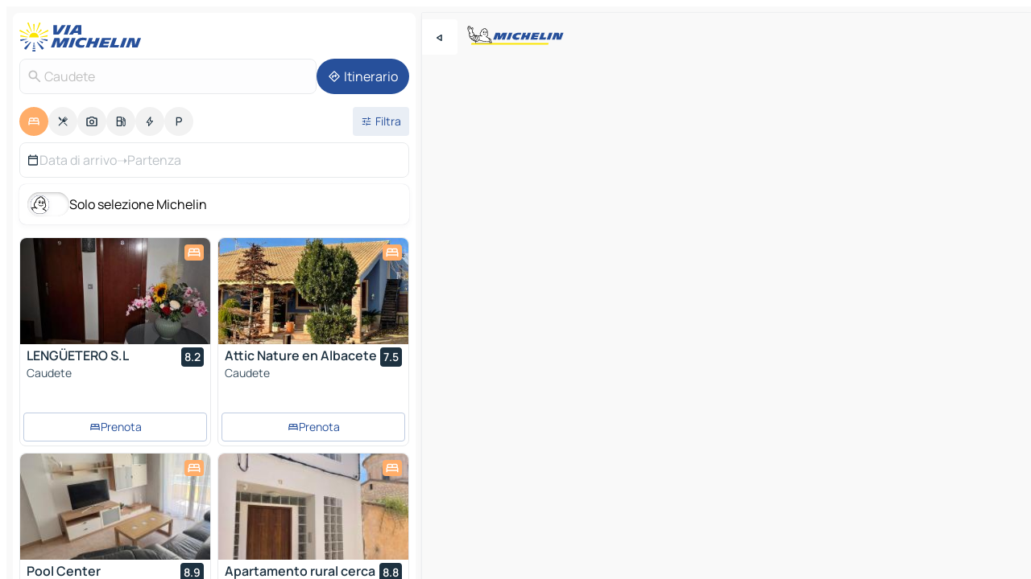

--- FILE ---
content_type: text/html
request_url: https://www.viamichelin.it/mappe-piantine/alberghi/spagna/castiglia_la_mancia/albacete/caudete-02660
body_size: 25595
content:
<!doctype html>
<html lang="it">

<head>
	<meta charset="utf-8" />
	<meta name="viewport" content="width=device-width, initial-scale=1, maximum-scale=1, user-scalable=no" />
	<meta name="apple-itunes-app" content="app-id=443142682" />
	<!-- start app -->
	
		<link href="../../../../../_app/immutable/assets/vnd.D6Q4K2v3.css" rel="stylesheet">
		<link href="../../../../../_app/immutable/assets/lib.Cal4F3nj.css" rel="stylesheet">
		<link href="../../../../../_app/immutable/assets/vnd.Dmjc78Y1.css" rel="stylesheet">
		<link href="../../../../../_app/immutable/assets/0.C737XJuh.css" rel="stylesheet">
		<link href="../../../../../_app/immutable/assets/2.DTvqgUuk.css" rel="stylesheet">
		<link href="../../../../../_app/immutable/assets/10.C0zcU66-.css" rel="stylesheet"><!--1xg1a3p--><!--[!--><!--]--> <!--[--><!--[--><link rel="preconnect" href="https://q-xx.bstatic.com"/> <link rel="dns-prefetch" href="https://q-xx.bstatic.com"/><link rel="preconnect" href="https://map7.viamichelin.com"/> <link rel="dns-prefetch" href="https://map7.viamichelin.com"/><link rel="preconnect" href="https://map8.viamichelin.com"/> <link rel="dns-prefetch" href="https://map8.viamichelin.com"/><link rel="preconnect" href="https://map9.viamichelin.com"/> <link rel="dns-prefetch" href="https://map9.viamichelin.com"/><link rel="preconnect" href="https://sdk.privacy-center.org"/> <link rel="dns-prefetch" href="https://sdk.privacy-center.org"/><!--]--><!--]--> <!--[--><!--[--><link rel="prefetch" href="https://q-xx.bstatic.com/xdata/images/hotel/max320/715693661.jpg?k=281c421a7c60c4db0cb49d968f35f14dbf0941aaf4ed8bac8db2385bfc3b8782&amp;o=" as="image"/><link rel="prefetch" href="https://q-xx.bstatic.com/xdata/images/hotel/max320/414335541.jpg?k=6225ac9f9d29437933ea310e2f19daacdc813bc772912dfc85a9602826788933&amp;o=" as="image"/><!--]--><!--]--> <meta name="description" content="Scopri la nostra scelta di alberghi a Caudete. Prenota il tuo albergo, b&amp;b o campeggio a Caudete con ViaMichelin"/> <meta property="og:type" content="website"/> <meta property="og:site_name" content="ViaMichelin"/> <!--[--><meta property="og:title" content="Alberghi Caudete - prenotazione albergo - ViaMichelin"/><!--]--> <!--[--><meta property="og:description" content="Scopri la nostra scelta di alberghi a Caudete. Prenota il tuo albergo, b&amp;b o campeggio a Caudete con ViaMichelin"/><!--]--> <!--[--><meta property="og:image" content="https://www.viamichelin.it/_app/immutable/assets/logo-social.CPCa_Ogs.png"/><!--]--> <!--[!--><!--]--> <!--[--><link rel="alternate" href="https://www.viamichelin.at/karten-stadtplan/hotels/spanien/kastilien_la_mancha/albacete/caudete-02660" hreflang="de-at"/><link rel="alternate" href="https://fr.viamichelin.be/cartes-plans/hotels/espagne/castille_la_manche/albacete/caudete-02660" hreflang="fr-be"/><link rel="alternate" href="https://nl.viamichelin.be/kaarten-plattegronden/hotels/spanje/castilie_la_mancha/albacete/caudete-02660" hreflang="nl-be"/><link rel="alternate" href="https://de.viamichelin.ch/karten-stadtplan/hotels/spanien/kastilien_la_mancha/albacete/caudete-02660" hreflang="de-ch"/><link rel="alternate" href="https://fr.viamichelin.ch/cartes-plans/hotels/espagne/castille_la_manche/albacete/caudete-02660" hreflang="fr-ch"/><link rel="alternate" href="https://it.viamichelin.ch/mappe-piantine/alberghi/spagna/castiglia_la_mancia/albacete/caudete-02660" hreflang="it-ch"/><link rel="alternate" href="https://www.viamichelin.com/maps/hotels/spain/castille_la_mancha/albacete/caudete-02660" hreflang="en"/><link rel="alternate" href="https://www.viamichelin.de/karten-stadtplan/hotels/spanien/kastilien_la_mancha/albacete/caudete-02660" hreflang="de"/><link rel="alternate" href="https://www.viamichelin.es/mapas-planos/hoteles/espana/castilla_la_mancha/albacete/caudete-02660" hreflang="es"/><link rel="alternate" href="https://www.viamichelin.fr/cartes-plans/hotels/espagne/castille_la_manche/albacete/caudete-02660" hreflang="fr"/><link rel="alternate" href="https://www.viamichelin.ie/maps/hotels/spain/castille_la_mancha/albacete/caudete-02660" hreflang="en-ie"/><link rel="alternate" href="https://www.viamichelin.nl/kaarten-plattegronden/hotels/spanje/castilie_la_mancha/albacete/caudete-02660" hreflang="nl"/><link rel="alternate" href="https://www.viamichelin.pt/mapas-plantas/hoteis/espanha/castela_mancha/albacete/caudete-02660" hreflang="pt"/><link rel="alternate" href="https://www.viamichelin.co.uk/maps/hotels/spain/castille_la_mancha/albacete/caudete-02660" hreflang="en-gb"/><!--]--> <!--[!--><!--]--><!----><title>Alberghi Caudete - prenotazione albergo - ViaMichelin</title>
	<!-- end app -->

	<meta name="google-site-verification" content="RaQRe-U7SKJr5W03p6jkKseYPKu-JNSiNI0xFgugpSM" />

	<link rel="icon" href="../../../../../favicon.png" />

	<!-- Start Consent -->
	<script nonce="MmaRRiOLwSGY8d32g29yAQ==" id="spcloader" async fetchpriority="high" type="text/javascript"
		src="https://sdk.privacy-center.org/a1a55c7f-7f45-4e4b-80ac-b48e44c2fe99/loader.js?target=www.viamichelin.it"></script>
	<script nonce="MmaRRiOLwSGY8d32g29yAQ==" type="text/javascript" async>
			window.didomiOnReady = window.didomiOnReady || [];
			window.didomiEventListeners = window.didomiEventListeners || [];

			window.didomiEventListeners.push(
				{
					event: "notice.shown",
					listener() {
						const $link = document.querySelector(
							".didomi-notice-view-partners-link-in-text"
						);
						if (!$link) {
							return;
						}
						$link.removeAttribute("href");
						$link.addEventListener("click", () => {
							Didomi.preferences.show("vendors");
						});
					},
				},
				{
					event: "notice.clickagree",
					listener() {
						window.postMessage({ type: 'didomi_clickagree'})
					}
				}
			);

			window.didomiConfig = {
				user: {
					bots: {
						consentRequired: false,
					},
				},
				preferences: {
					showWhenConsentIsMissing: false,
				},
			};

			window.gdprAppliesGlobally = true;
			// prettier-ignore
			!function(){function t(e){if(!window.frames[e]){if(document.body&&document.body.firstChild){let a=document.body,n=document.createElement("iframe");n.style.display="none",n.name=e,n.title=e,a.insertBefore(n,a.firstChild)}else setTimeout(function(){t(e)},5)}}function e(t,e,a,n,i){function r(t,a,n,r){if("function"!=typeof n)return;window[e]||(window[e]=[]);let s=!1;i&&(s=i(t,r,n)),s||window[e].push({command:t,version:a,callback:n,parameter:r})}function s(e){if(!window[t]||!0!==window[t].stub||!e.data)return;let i="string"==typeof e.data,r;try{r=i?JSON.parse(e.data):e.data}catch(s){return}if(r[a]){let f=r[a];window[t](f.command,f.version,function(t,a){let r={};r[n]={returnValue:t,success:a,callId:f.callId},e.source.postMessage(i?JSON.stringify(r):r,"*")},f.parameter)}}r.stub=!0,r.stubVersion=2,"function"!=typeof window[t]&&(window[t]=r,window.addEventListener?window.addEventListener("message",s,!1):window.attachEvent("onmessage",s))}e("__uspapi","__uspapiBuffer","__uspapiCall","__uspapiReturn"),t("__uspapiLocator"),e("__tcfapi","__tcfapiBuffr","__tcl","__tcfapiReturn"),t("__tcfapiLocator")}();
		</script>
	<!-- End Consent -->

	<!-- Start Google tag manager -->
	<script src="https://www.googletagmanager.com/gtag/js?id=G-B5N7XRBY69" defer type="didomi/javascript"
		nonce="MmaRRiOLwSGY8d32g29yAQ==" fetchpriority="low"></script>
	<script nonce="MmaRRiOLwSGY8d32g29yAQ==" type="text/javascript" defer>
			window.dataLayer = window.dataLayer || [];
			function gtag() {
				dataLayer.push(arguments);
			}
			gtag('js', new Date());
			gtag('config', 'G-B5N7XRBY69', { send_page_view: false });
		</script>
	<!-- End Google tag manager -->
</head>

<body data-sveltekit-preload-data="hover" class="text-body">
	<div style="display: contents"><!--[--><!--[--><!----><!--[--><!--]--> <!--[--><!----><div class="main-container bg-neutral-weak homepage svelte-9k52vj" style="--bottomsheet-height-offset: -100px;"><div class="map svelte-9k52vj"><div class="h-full w-full md:shadow-smooth-block md:relative svelte-6wt9i2" data-testid="map-container"><!--[!--><!--]--></div><!----> <!--[--><div class="absolute top-4 left-0 size-11 z-ontop hidden md:block"><button type="button" class="btn-filled-white btn-md rd-l-0 min-w-max"><!--[!--><!--[--><!----><span class="flex w-max size-3.5"><!--[--><!----><span class="icon-arrow-back-left inline-block"><!----></span><!----><!--]--><!----></span><!----><!--]--> <!--[!--><!--]--> <!--[!--><!--]--><!--]--> <!--[!--><!--]--></button><!----></div><!--]--> <img src="/_app/immutable/assets/vm-logo-bib-michelin.Dd_LzvJh.svg" alt="Michelin" class="absolute left-14 top-6 md:block hidden z-hover" height="24" width="120"/> <img height="32" width="126" src="/_app/immutable/assets/vm-logo-large.BEgj6SJ1.svg" alt="ViaMichelin" class="absolute-center-x top-2 md:hidden z-hover"/></div> <!--[!--><!--]--> <div class="slot-container md:p-2 md:pr-0 md:h-dvh printable svelte-9k52vj"><div class="md:overflow-hidden md:rd-2 md:h-dvh max-h-full printable"><div class="slot-wrapper h-full scrollbar-thin printable md:bg-neutral-weakest svelte-9k52vj"><!--[!--><!--]--> <!--[--><!----><!--[--><!----><!--[!--><!----><div class="translate-slide-offset md:block svelte-5lb488" style="--slide-offset: 0px;"><img src="/_app/immutable/assets/vm-logo-bib-michelin.Dd_LzvJh.svg" alt="Michelin" class="absolute top-[var(--top)] right-[var(--right)] md:hidden" style="--top: -24px; --right: 8px;" height="24" width="120"/> <div><div><div class="searchtools w-full md:flex md:flex-wrap md:gap-4 md:bg-transparent md:px-2 md:pt-2 svelte-1kj4v11" data-testid="map-search-panel"><!--[!--><!--]--> <!--[!--><div class="hidden md:block w-full"><header role="banner" class="flex items-center w-full py-1 justify-between md:py-0"><!--[!--><!--[--><a href="../../../../../" class="block py-1 pr-2 shrink-0" aria-label="Torna alla home page" data-sveltekit-preload-data="tap"><img class="h-9 cover-left" src="/_app/immutable/assets/vm-logo-large.BEgj6SJ1.svg" alt="ViaMichelin" width="152" height="36"/></a><!--]--><!--]--> <!--[!--><!--[!--><!--]--><!--]--></header><!----></div><!--]--> <div class="flex gap-2 w-full md:p-0 md:bg-transparent border-coloredneutral-weakest rounded-full p-2"><div class="search relative w-full min-w-0  svelte-oeoh2d"><label for="address-search" class="text-sm"> <span class="input-container flex items-center p-2 w-full text-5 gap-1 rd-2 relative b-solid b-0.5 border-coloredneutral-weakest element-disabled bg-neutral-soft text-neutral svelte-xzp1b6"><!--[--><!----><span class="icon-search inline-block w-5 "><!----></span><!----><!--]--> <input type="text" id="address-search" class="input min-w-0 text-md text-coloredneutral b-0 flex-grow bg-transparent placeholder:text-neutral disabled:text-neutral svelte-xzp1b6" placeholder="Dove stiamo andando?" aria-label="Dove stiamo andando?" disabled autocomplete="off" value="Caudete"/> <!--[!--><!--]--> <!--[!--><!--]--></span></label><!----> <ul class="results rd-2 absolute z-hover w-full m-0 mt-1 p-0 shadow-smooth-bottom-2 bg-neutral-weakest text-coloredneutral text-md svelte-oeoh2d" role="listbox" aria-label="Risultati della ricerca"><!--[!--><!--]--><!----> <!--[!--><!--]--><!----> <!--[!--><!--[!--><!--]--><!--]--><!----></ul></div><!----> <!--[--><button type="button" aria-label="Itinerario" class="btn-filled-primary btn-md z-infront rounded-full min-w-max"><!--[!--><!--[--><!----><span class="flex w-max"><!--[--><!----><span class="icon-directions inline-block"><!----></span><!----><!--]--><!----></span><!----><!--]--> <!--[--><span class="ml-1">Itinerario</span><!--]--> <!--[!--><!--]--><!--]--> <!--[!--><!--]--></button><!--]--></div></div></div><!----></div></div> <div class="poi-container relative z-1 md:block bg-neutral-weakest md:bg-transparent block svelte-5lb488"><button type="button" class="handle relative w-full p-4 rd-2 b-0 grid place-items-center bg-transparent md:hidden" aria-label="Aprire il pannello" style="height: 40px;"><span class="rd-2 w-20 h-2 bg-base-15"></span></button><!----> <div class="mt-4"><div class="mb-2 px-2"><div class="flex justify-between flex-nowrap flex-row-reverse"><div class="grow-3 order-2"><div class="flex gap-1 flex-wrap" role="listbox" aria-multiselectable="true" aria-orientation="horizontal" aria-label="Punti di interesse"><!--[--><!--[!--><button type="button" role="option" title="Ricerca Sistemazioni" aria-selected="true" aria-label="Ricerca Sistemazioni" class="whitespace-nowrap flex justify-center items-center text-md gap-1 b-0 cursor-pointer rounded-full p-2.5 bg-hotel text-neutral-weakest hover:bg-hotel-soft svelte-f2zwv4 aspect-ratio-1"><!--[!--><!--[--><!----><span class="flex w-max"><!--[--><!----><span class="icon-hotel inline-block"><!----></span><!----><!--]--><!----></span><!----><!--]--> <!--[!--><!--]--> <!--[!--><!--]--><!--]--></button><!--]--><!--[!--><button type="button" role="option" title="Ricerca Ristoranti" aria-selected="false" aria-label="Ricerca Ristoranti" class="whitespace-nowrap flex justify-center items-center text-md gap-1 b-0 cursor-pointer rounded-full p-2.5 bg-neutral-soft hover:bg-coloredneutral-weak text-coloredneutral svelte-f2zwv4 aspect-ratio-1"><!--[!--><!--[--><!----><span class="flex w-max"><!--[--><!----><span class="icon-restaurant inline-block"><!----></span><!----><!--]--><!----></span><!----><!--]--> <!--[!--><!--]--> <!--[!--><!--]--><!--]--></button><!--]--><!--[!--><button type="button" role="option" title="Ricerca Turismo" aria-selected="false" aria-label="Ricerca Turismo" class="whitespace-nowrap flex justify-center items-center text-md gap-1 b-0 cursor-pointer rounded-full p-2.5 bg-neutral-soft hover:bg-coloredneutral-weak text-coloredneutral svelte-f2zwv4 aspect-ratio-1"><!--[!--><!--[--><!----><span class="flex w-max"><!--[--><!----><span class="icon-tourism inline-block"><!----></span><!----><!--]--><!----></span><!----><!--]--> <!--[!--><!--]--> <!--[!--><!--]--><!--]--></button><!--]--><!--[!--><button type="button" role="option" title="Ricerca Stazioni di servizio" aria-selected="false" aria-label="Ricerca Stazioni di servizio" class="whitespace-nowrap flex justify-center items-center text-md gap-1 b-0 cursor-pointer rounded-full p-2.5 bg-neutral-soft hover:bg-coloredneutral-weak text-coloredneutral svelte-f2zwv4 aspect-ratio-1"><!--[!--><!--[--><!----><span class="flex w-max"><!--[--><!----><span class="icon-energy-pump inline-block"><!----></span><!----><!--]--><!----></span><!----><!--]--> <!--[!--><!--]--> <!--[!--><!--]--><!--]--></button><!--]--><!--[!--><button type="button" role="option" title="Ricerca Colonnine di ricarica auto" aria-selected="false" aria-label="Ricerca Colonnine di ricarica auto" class="whitespace-nowrap flex justify-center items-center text-md gap-1 b-0 cursor-pointer rounded-full p-2.5 bg-neutral-soft hover:bg-coloredneutral-weak text-coloredneutral svelte-f2zwv4 aspect-ratio-1"><!--[!--><!--[--><!----><span class="flex w-max"><!--[--><!----><span class="icon-flash inline-block"><!----></span><!----><!--]--><!----></span><!----><!--]--> <!--[!--><!--]--> <!--[!--><!--]--><!--]--></button><!--]--><!--[!--><button type="button" role="option" title="Ricerca Parcheggi" aria-selected="false" aria-label="Ricerca Parcheggi" class="whitespace-nowrap flex justify-center items-center text-md gap-1 b-0 cursor-pointer rounded-full p-2.5 bg-neutral-soft hover:bg-coloredneutral-weak text-coloredneutral svelte-f2zwv4 aspect-ratio-1"><!--[!--><!--[--><!----><span class="flex w-max"><!--[--><!----><span class="icon-parking inline-block"><!----></span><!----><!--]--><!----></span><!----><!--]--> <!--[!--><!--]--> <!--[!--><!--]--><!--]--></button><!--]--><!--]--></div><!----></div> <!--[--><div class="ml-2 relative order-1"><button type="button" aria-label="Filtri aperti" class="btn-filled-light btn-sm relative filter-button min-w-max"><!--[!--><!--[--><!----><span class="flex w-max"><!--[--><!----><span class="icon-tune inline-block"><!----></span><!----><!--]--><!----></span><!----><!--]--> <!--[--><span class="ml-1">Filtra</span><!--]--> <!--[!--><!--]--><!--]--> <!--[--><!--[!--><!--]--><!----><!--]--></button><!----></div><!--]--></div> <div class="date-range-picker-container min-w-0 w-full order--1 mt-2"><div class="flex items-start gap-2"><!--[--><div role="group" id="Dkkbz3eGeG" aria-labelledby="GbsUZAxB6O" aria-describedby="87ek1ItDGk" data-melt-datefield-field="" class="flex w-full bg-transparent max-w-full svelte-jkj03e" data-testid="hotel-date-range-picker"><div class="w-full h-44px b-1 border-rd-2 border-solid border-coloredneutral-weakest bg-neutral-weakest inline-flex items-center justify-between"><button role="button" aria-haspopup="dialog" aria-expanded="false" data-state="closed" aria-controls="yZIDgDefCF" id="ozLHGLK_mV" data-melt-popover-trigger="" aria-label="Selezionare la data di inizio e di fine utilizzando il widget del calendario" data-segment="trigger" class="p-r-2 p-l-2 py-2 btn-ghost-primary bg-transparent border-0 inline-flex items-center justify-start w-full font-400 text-4 gap-1 truncate svelte-jkj03e"><!----><span class="icon-calendar inline-block text-coloredneutral" aria-hidden="true"><!----></span><!----><!----> <!----><span class="gap-0"><!--[!--><span class="text-coloredneutral-weak">Data di arrivo</span><!--]--></span><!----> <span aria-hidden="true" class="text-coloredneutral-weak">➝</span> <!----><!--[!--><span class="text-coloredneutral-weak">Partenza</span><!--]--><!----> <!--[!--><!--]--></button> <!--[!--><!--]--></div></div> <!--[!--><!--]--><!--]--></div></div></div><!----> <!--[--><div class="bg-neutral-weakest p-2 rd-2 flex flex-col mb-4 mx-2 shadow-smooth-block"><label for="only-michelin-switch" class="flex p-0.5 items-center gap-2 max-w-max cursor-pointer"><input id="only-michelin-switch" type="checkbox" role="switch" class="sr-only"/> <span class="rounded-full w-13 h-7.5 transition-colors shadow-michelin-switch bg-base-0"><!----><span class="icon-bib-signature inline-block transition-transform p-3.9 translate-x-none"><!----></span><!----><!----></span> <span class="select-none">Solo selezione Michelin</span></label><!----></div><!--]--> <!--[--><ul data-testid="poilist" class="container m-0 px-2 grid svelte-1qh5ik5"><!--[!--><!--[--><!--[!--><!--[!--><!----><!--[--><!----><li data-testid="poi-card-0" data-category="hotel" class="poi-card lg grid text-body border-coloredneutral-weakest bg-neutral-weakest hover:border-transparent border-1 border-solid rd-2 relative with-shadow vertical svelte-1ci3g67" role="none"><a href="/mappe-piantine/alberghi/poi/caudete-02660-269a0268" class="decoration-none flex flex-col " data-sveltekit-preload-data="tap"><!--[--><!----><div data-testid="poi-card-hero" class="poi-card-hero group grid w-full h-full max-h-132px p-0 m-0 overflow-hidden vertical svelte-1wnh944"><!--[!--><!--[--><!----><div class="container-carousel w-full relative cursor-pointer full carousel h-full max-h-132px w-full grid-area-[1/-1] overflow-hidden svelte-w1l4d7" role="region" aria-roledescription="carousel" aria-label="Carosello di immagini per LENGÜETERO S.L"><!--[!--><!--]--> <div class="h-auto"><button type="button" aria-label="Vedi il contenuto precedente" aria-hidden="true" class="btn-ghost-white btn-md left-arrow-container absolute left-0 hidden poi-card-hero-controls min-w-max"><!--[!--><!--[--><!----><span class="flex w-max"><!--[--><!----><span class="icon-chevron-left inline-block"><!----></span><!----><!--]--><!----></span><!----><!--]--> <!--[!--><!--]--> <!--[!--><!--]--><!--]--> <!--[!--><!--]--></button><!----> <ul class="carousel flex h-100% overflow-x-scroll m-0 p-0 list-none bg-neutral-weakest rd-tr-2 rd-tl-2 h-full w-full svelte-w1l4d7" aria-roledescription="slide" role="group" aria-label="1 immagine su 10"><!--[--><li class="img-container items-center flex grow-0 shrink-0 justify-center w-full svelte-w1l4d7"><figure class="img-wrapper w-full m-0 p-0 h-full overflow-hidden"><!--[!--><img decoding="sync" src="https://q-xx.bstatic.com/xdata/images/hotel/max320/715693661.jpg?k=281c421a7c60c4db0cb49d968f35f14dbf0941aaf4ed8bac8db2385bfc3b8782&amp;o=" alt="LENGÜETERO S.L - 0" class="h-full w-full" srcset="https://q-xx.bstatic.com/xdata/images/hotel/max160/715693661.jpg?k=281c421a7c60c4db0cb49d968f35f14dbf0941aaf4ed8bac8db2385bfc3b8782&amp;o= 160w, https://q-xx.bstatic.com/xdata/images/hotel/max320/715693661.jpg?k=281c421a7c60c4db0cb49d968f35f14dbf0941aaf4ed8bac8db2385bfc3b8782&amp;o= 320w, https://q-xx.bstatic.com/xdata/images/hotel/max640/715693661.jpg?k=281c421a7c60c4db0cb49d968f35f14dbf0941aaf4ed8bac8db2385bfc3b8782&amp;o= 640w, https://q-xx.bstatic.com/xdata/images/hotel/max960/715693661.jpg?k=281c421a7c60c4db0cb49d968f35f14dbf0941aaf4ed8bac8db2385bfc3b8782&amp;o= 960w, https://q-xx.bstatic.com/xdata/images/hotel/max1280/715693661.jpg?k=281c421a7c60c4db0cb49d968f35f14dbf0941aaf4ed8bac8db2385bfc3b8782&amp;o= 1280w, https://q-xx.bstatic.com/xdata/images/hotel/max1920/715693661.jpg?k=281c421a7c60c4db0cb49d968f35f14dbf0941aaf4ed8bac8db2385bfc3b8782&amp;o= 1920w" sizes="320px" style="width: 260px; height: 132px; object-fit: cover;" onerror="this.__e=event"/><!----> <!--[!--><!--]--><!--]--></figure></li><li class="img-container items-center flex grow-0 shrink-0 justify-center w-full svelte-w1l4d7"><figure class="img-wrapper w-full m-0 p-0 h-full overflow-hidden"><!--[!--><img decoding="sync" src="https://q-xx.bstatic.com/xdata/images/hotel/max320/527129315.jpg?k=ff7592622f79c7f62d87626d225afcc4fb0076a9ffcf0a91daf736a3aec352b8&amp;o=" alt="LENGÜETERO S.L - 1" class="h-full w-full" srcset="https://q-xx.bstatic.com/xdata/images/hotel/max160/527129315.jpg?k=ff7592622f79c7f62d87626d225afcc4fb0076a9ffcf0a91daf736a3aec352b8&amp;o= 160w, https://q-xx.bstatic.com/xdata/images/hotel/max320/527129315.jpg?k=ff7592622f79c7f62d87626d225afcc4fb0076a9ffcf0a91daf736a3aec352b8&amp;o= 320w, https://q-xx.bstatic.com/xdata/images/hotel/max640/527129315.jpg?k=ff7592622f79c7f62d87626d225afcc4fb0076a9ffcf0a91daf736a3aec352b8&amp;o= 640w, https://q-xx.bstatic.com/xdata/images/hotel/max960/527129315.jpg?k=ff7592622f79c7f62d87626d225afcc4fb0076a9ffcf0a91daf736a3aec352b8&amp;o= 960w, https://q-xx.bstatic.com/xdata/images/hotel/max1280/527129315.jpg?k=ff7592622f79c7f62d87626d225afcc4fb0076a9ffcf0a91daf736a3aec352b8&amp;o= 1280w, https://q-xx.bstatic.com/xdata/images/hotel/max1920/527129315.jpg?k=ff7592622f79c7f62d87626d225afcc4fb0076a9ffcf0a91daf736a3aec352b8&amp;o= 1920w" sizes="320px" style="width: 260px; height: 132px; object-fit: cover;" onerror="this.__e=event"/><!----> <!--[!--><!--]--><!--]--></figure></li><li class="img-container items-center flex grow-0 shrink-0 justify-center w-full svelte-w1l4d7"><figure class="img-wrapper w-full m-0 p-0 h-full overflow-hidden"><!--[!--><img loading="lazy" decoding="async" src="https://q-xx.bstatic.com/xdata/images/hotel/max320/527129312.jpg?k=d32a8e25ce80c88873b226137c2db8f58b0a66aa06957064b47b58d59abbd3bb&amp;o=" alt="LENGÜETERO S.L - 2" class="h-full w-full" srcset="https://q-xx.bstatic.com/xdata/images/hotel/max160/527129312.jpg?k=d32a8e25ce80c88873b226137c2db8f58b0a66aa06957064b47b58d59abbd3bb&amp;o= 160w, https://q-xx.bstatic.com/xdata/images/hotel/max320/527129312.jpg?k=d32a8e25ce80c88873b226137c2db8f58b0a66aa06957064b47b58d59abbd3bb&amp;o= 320w, https://q-xx.bstatic.com/xdata/images/hotel/max640/527129312.jpg?k=d32a8e25ce80c88873b226137c2db8f58b0a66aa06957064b47b58d59abbd3bb&amp;o= 640w, https://q-xx.bstatic.com/xdata/images/hotel/max960/527129312.jpg?k=d32a8e25ce80c88873b226137c2db8f58b0a66aa06957064b47b58d59abbd3bb&amp;o= 960w, https://q-xx.bstatic.com/xdata/images/hotel/max1280/527129312.jpg?k=d32a8e25ce80c88873b226137c2db8f58b0a66aa06957064b47b58d59abbd3bb&amp;o= 1280w, https://q-xx.bstatic.com/xdata/images/hotel/max1920/527129312.jpg?k=d32a8e25ce80c88873b226137c2db8f58b0a66aa06957064b47b58d59abbd3bb&amp;o= 1920w" sizes="320px" style="width: 260px; height: 132px; object-fit: cover;" onerror="this.__e=event"/><!----> <!--[!--><!--]--><!--]--></figure></li><li class="img-container items-center flex grow-0 shrink-0 justify-center w-full svelte-w1l4d7"><figure class="img-wrapper w-full m-0 p-0 h-full overflow-hidden"><!--[!--><img loading="lazy" decoding="async" src="https://q-xx.bstatic.com/xdata/images/hotel/max320/527129308.jpg?k=e05a16d3c91769d5e35a6443fbaf2dc5022e5e2854b5a2a6f51c4cc99f9b63fc&amp;o=" alt="LENGÜETERO S.L - 3" class="h-full w-full" srcset="https://q-xx.bstatic.com/xdata/images/hotel/max160/527129308.jpg?k=e05a16d3c91769d5e35a6443fbaf2dc5022e5e2854b5a2a6f51c4cc99f9b63fc&amp;o= 160w, https://q-xx.bstatic.com/xdata/images/hotel/max320/527129308.jpg?k=e05a16d3c91769d5e35a6443fbaf2dc5022e5e2854b5a2a6f51c4cc99f9b63fc&amp;o= 320w, https://q-xx.bstatic.com/xdata/images/hotel/max640/527129308.jpg?k=e05a16d3c91769d5e35a6443fbaf2dc5022e5e2854b5a2a6f51c4cc99f9b63fc&amp;o= 640w, https://q-xx.bstatic.com/xdata/images/hotel/max960/527129308.jpg?k=e05a16d3c91769d5e35a6443fbaf2dc5022e5e2854b5a2a6f51c4cc99f9b63fc&amp;o= 960w, https://q-xx.bstatic.com/xdata/images/hotel/max1280/527129308.jpg?k=e05a16d3c91769d5e35a6443fbaf2dc5022e5e2854b5a2a6f51c4cc99f9b63fc&amp;o= 1280w, https://q-xx.bstatic.com/xdata/images/hotel/max1920/527129308.jpg?k=e05a16d3c91769d5e35a6443fbaf2dc5022e5e2854b5a2a6f51c4cc99f9b63fc&amp;o= 1920w" sizes="320px" style="width: 260px; height: 132px; object-fit: cover;" onerror="this.__e=event"/><!----> <!--[!--><!--]--><!--]--></figure></li><li class="img-container items-center flex grow-0 shrink-0 justify-center w-full svelte-w1l4d7"><figure class="img-wrapper w-full m-0 p-0 h-full overflow-hidden"><!--[!--><img loading="lazy" decoding="async" src="https://q-xx.bstatic.com/xdata/images/hotel/max320/527129294.jpg?k=90d0d78c287415c58d276800f3933e41ecb75f3d317c816125d11faaf93044af&amp;o=" alt="LENGÜETERO S.L - 4" class="h-full w-full" srcset="https://q-xx.bstatic.com/xdata/images/hotel/max160/527129294.jpg?k=90d0d78c287415c58d276800f3933e41ecb75f3d317c816125d11faaf93044af&amp;o= 160w, https://q-xx.bstatic.com/xdata/images/hotel/max320/527129294.jpg?k=90d0d78c287415c58d276800f3933e41ecb75f3d317c816125d11faaf93044af&amp;o= 320w, https://q-xx.bstatic.com/xdata/images/hotel/max640/527129294.jpg?k=90d0d78c287415c58d276800f3933e41ecb75f3d317c816125d11faaf93044af&amp;o= 640w, https://q-xx.bstatic.com/xdata/images/hotel/max960/527129294.jpg?k=90d0d78c287415c58d276800f3933e41ecb75f3d317c816125d11faaf93044af&amp;o= 960w, https://q-xx.bstatic.com/xdata/images/hotel/max1280/527129294.jpg?k=90d0d78c287415c58d276800f3933e41ecb75f3d317c816125d11faaf93044af&amp;o= 1280w, https://q-xx.bstatic.com/xdata/images/hotel/max1920/527129294.jpg?k=90d0d78c287415c58d276800f3933e41ecb75f3d317c816125d11faaf93044af&amp;o= 1920w" sizes="320px" style="width: 260px; height: 132px; object-fit: cover;" onerror="this.__e=event"/><!----> <!--[!--><!--]--><!--]--></figure></li><li class="img-container items-center flex grow-0 shrink-0 justify-center w-full svelte-w1l4d7"><figure class="img-wrapper w-full m-0 p-0 h-full overflow-hidden"><!--[!--><img loading="lazy" decoding="async" src="https://q-xx.bstatic.com/xdata/images/hotel/max320/527129289.jpg?k=ae7f37dfe8ff16568452c4e862a3a86ea2f5e76565a2ea616876800fa96c55e6&amp;o=" alt="LENGÜETERO S.L - 5" class="h-full w-full" srcset="https://q-xx.bstatic.com/xdata/images/hotel/max160/527129289.jpg?k=ae7f37dfe8ff16568452c4e862a3a86ea2f5e76565a2ea616876800fa96c55e6&amp;o= 160w, https://q-xx.bstatic.com/xdata/images/hotel/max320/527129289.jpg?k=ae7f37dfe8ff16568452c4e862a3a86ea2f5e76565a2ea616876800fa96c55e6&amp;o= 320w, https://q-xx.bstatic.com/xdata/images/hotel/max640/527129289.jpg?k=ae7f37dfe8ff16568452c4e862a3a86ea2f5e76565a2ea616876800fa96c55e6&amp;o= 640w, https://q-xx.bstatic.com/xdata/images/hotel/max960/527129289.jpg?k=ae7f37dfe8ff16568452c4e862a3a86ea2f5e76565a2ea616876800fa96c55e6&amp;o= 960w, https://q-xx.bstatic.com/xdata/images/hotel/max1280/527129289.jpg?k=ae7f37dfe8ff16568452c4e862a3a86ea2f5e76565a2ea616876800fa96c55e6&amp;o= 1280w, https://q-xx.bstatic.com/xdata/images/hotel/max1920/527129289.jpg?k=ae7f37dfe8ff16568452c4e862a3a86ea2f5e76565a2ea616876800fa96c55e6&amp;o= 1920w" sizes="320px" style="width: 260px; height: 132px; object-fit: cover;" onerror="this.__e=event"/><!----> <!--[!--><!--]--><!--]--></figure></li><li class="img-container items-center flex grow-0 shrink-0 justify-center w-full svelte-w1l4d7"><figure class="img-wrapper w-full m-0 p-0 h-full overflow-hidden"><!--[!--><img loading="lazy" decoding="async" src="https://q-xx.bstatic.com/xdata/images/hotel/max320/527129279.jpg?k=f895eacb0ccca1831c4736faad6c7c31fc4b5c955da63df6e7d4974042c533f7&amp;o=" alt="LENGÜETERO S.L - 6" class="h-full w-full" srcset="https://q-xx.bstatic.com/xdata/images/hotel/max160/527129279.jpg?k=f895eacb0ccca1831c4736faad6c7c31fc4b5c955da63df6e7d4974042c533f7&amp;o= 160w, https://q-xx.bstatic.com/xdata/images/hotel/max320/527129279.jpg?k=f895eacb0ccca1831c4736faad6c7c31fc4b5c955da63df6e7d4974042c533f7&amp;o= 320w, https://q-xx.bstatic.com/xdata/images/hotel/max640/527129279.jpg?k=f895eacb0ccca1831c4736faad6c7c31fc4b5c955da63df6e7d4974042c533f7&amp;o= 640w, https://q-xx.bstatic.com/xdata/images/hotel/max960/527129279.jpg?k=f895eacb0ccca1831c4736faad6c7c31fc4b5c955da63df6e7d4974042c533f7&amp;o= 960w, https://q-xx.bstatic.com/xdata/images/hotel/max1280/527129279.jpg?k=f895eacb0ccca1831c4736faad6c7c31fc4b5c955da63df6e7d4974042c533f7&amp;o= 1280w, https://q-xx.bstatic.com/xdata/images/hotel/max1920/527129279.jpg?k=f895eacb0ccca1831c4736faad6c7c31fc4b5c955da63df6e7d4974042c533f7&amp;o= 1920w" sizes="320px" style="width: 260px; height: 132px; object-fit: cover;" onerror="this.__e=event"/><!----> <!--[!--><!--]--><!--]--></figure></li><li class="img-container items-center flex grow-0 shrink-0 justify-center w-full svelte-w1l4d7"><figure class="img-wrapper w-full m-0 p-0 h-full overflow-hidden"><!--[!--><img loading="lazy" decoding="async" src="https://q-xx.bstatic.com/xdata/images/hotel/max320/715685215.jpg?k=487721f2935da4196458ab6997510b422906b94bd61fc7efabe15023c643da31&amp;o=" alt="LENGÜETERO S.L - 7" class="h-full w-full" srcset="https://q-xx.bstatic.com/xdata/images/hotel/max160/715685215.jpg?k=487721f2935da4196458ab6997510b422906b94bd61fc7efabe15023c643da31&amp;o= 160w, https://q-xx.bstatic.com/xdata/images/hotel/max320/715685215.jpg?k=487721f2935da4196458ab6997510b422906b94bd61fc7efabe15023c643da31&amp;o= 320w, https://q-xx.bstatic.com/xdata/images/hotel/max640/715685215.jpg?k=487721f2935da4196458ab6997510b422906b94bd61fc7efabe15023c643da31&amp;o= 640w, https://q-xx.bstatic.com/xdata/images/hotel/max960/715685215.jpg?k=487721f2935da4196458ab6997510b422906b94bd61fc7efabe15023c643da31&amp;o= 960w, https://q-xx.bstatic.com/xdata/images/hotel/max1280/715685215.jpg?k=487721f2935da4196458ab6997510b422906b94bd61fc7efabe15023c643da31&amp;o= 1280w, https://q-xx.bstatic.com/xdata/images/hotel/max1920/715685215.jpg?k=487721f2935da4196458ab6997510b422906b94bd61fc7efabe15023c643da31&amp;o= 1920w" sizes="320px" style="width: 260px; height: 132px; object-fit: cover;" onerror="this.__e=event"/><!----> <!--[!--><!--]--><!--]--></figure></li><li class="img-container items-center flex grow-0 shrink-0 justify-center w-full svelte-w1l4d7"><figure class="img-wrapper w-full m-0 p-0 h-full overflow-hidden"><!--[!--><img loading="lazy" decoding="async" src="https://q-xx.bstatic.com/xdata/images/hotel/max320/655436216.jpg?k=6e4face08d5bafc74d646dcc62140038c3fc66f3d00b14d49e5dee82c6f1b6de&amp;o=" alt="LENGÜETERO S.L - 8" class="h-full w-full" srcset="https://q-xx.bstatic.com/xdata/images/hotel/max160/655436216.jpg?k=6e4face08d5bafc74d646dcc62140038c3fc66f3d00b14d49e5dee82c6f1b6de&amp;o= 160w, https://q-xx.bstatic.com/xdata/images/hotel/max320/655436216.jpg?k=6e4face08d5bafc74d646dcc62140038c3fc66f3d00b14d49e5dee82c6f1b6de&amp;o= 320w, https://q-xx.bstatic.com/xdata/images/hotel/max640/655436216.jpg?k=6e4face08d5bafc74d646dcc62140038c3fc66f3d00b14d49e5dee82c6f1b6de&amp;o= 640w, https://q-xx.bstatic.com/xdata/images/hotel/max960/655436216.jpg?k=6e4face08d5bafc74d646dcc62140038c3fc66f3d00b14d49e5dee82c6f1b6de&amp;o= 960w, https://q-xx.bstatic.com/xdata/images/hotel/max1280/655436216.jpg?k=6e4face08d5bafc74d646dcc62140038c3fc66f3d00b14d49e5dee82c6f1b6de&amp;o= 1280w, https://q-xx.bstatic.com/xdata/images/hotel/max1920/655436216.jpg?k=6e4face08d5bafc74d646dcc62140038c3fc66f3d00b14d49e5dee82c6f1b6de&amp;o= 1920w" sizes="320px" style="width: 260px; height: 132px; object-fit: cover;" onerror="this.__e=event"/><!----> <!--[!--><!--]--><!--]--></figure></li><li class="img-container items-center flex grow-0 shrink-0 justify-center w-full svelte-w1l4d7"><figure class="img-wrapper w-full m-0 p-0 h-full overflow-hidden"><!--[!--><img loading="lazy" decoding="async" src="https://q-xx.bstatic.com/xdata/images/hotel/max320/715691813.jpg?k=c21a7931a660d97f8788ef262f38d29a6fbefb9ddcdc8cdd548382c8a08e3a98&amp;o=" alt="LENGÜETERO S.L - 9" class="h-full w-full" srcset="https://q-xx.bstatic.com/xdata/images/hotel/max160/715691813.jpg?k=c21a7931a660d97f8788ef262f38d29a6fbefb9ddcdc8cdd548382c8a08e3a98&amp;o= 160w, https://q-xx.bstatic.com/xdata/images/hotel/max320/715691813.jpg?k=c21a7931a660d97f8788ef262f38d29a6fbefb9ddcdc8cdd548382c8a08e3a98&amp;o= 320w, https://q-xx.bstatic.com/xdata/images/hotel/max640/715691813.jpg?k=c21a7931a660d97f8788ef262f38d29a6fbefb9ddcdc8cdd548382c8a08e3a98&amp;o= 640w, https://q-xx.bstatic.com/xdata/images/hotel/max960/715691813.jpg?k=c21a7931a660d97f8788ef262f38d29a6fbefb9ddcdc8cdd548382c8a08e3a98&amp;o= 960w, https://q-xx.bstatic.com/xdata/images/hotel/max1280/715691813.jpg?k=c21a7931a660d97f8788ef262f38d29a6fbefb9ddcdc8cdd548382c8a08e3a98&amp;o= 1280w, https://q-xx.bstatic.com/xdata/images/hotel/max1920/715691813.jpg?k=c21a7931a660d97f8788ef262f38d29a6fbefb9ddcdc8cdd548382c8a08e3a98&amp;o= 1920w" sizes="320px" style="width: 260px; height: 132px; object-fit: cover;" onerror="this.__e=event"/><!----> <!--[!--><!--]--><!--]--></figure></li><!--]--></ul> <!--[!--><!--]--> <button type="button" aria-label="Vedi il prossimo contenuto" aria-hidden="false" class="btn-ghost-white btn-md right-arrow-container absolute right-0 hidden md:block poi-card-hero-controls min-w-max"><!--[!--><!--[--><!----><span class="flex w-max"><!--[--><!----><span class="icon-chevron-right inline-block"><!----></span><!----><!--]--><!----></span><!----><!--]--> <!--[!--><!--]--> <!--[!--><!--]--><!--]--> <!--[!--><!--]--></button><!----></div><!----></div><!----><!--]--><!--]--> <!--[--><div class="opacity-container relative self-start justify-self-end grid-area-[1/-1] p-2 group-has-hover:opacity-0 group-has-[.no-hover]:opacity-100 svelte-1wnh944"><div class="flex items-center justify-center w-max shrink-0  rd-1 p-0.75 bg-hotel text-neutral-weakest gap-0.5 max-h-5 svelte-snfjjm"><!--[!--><!--[!--><!--[!--><!--]--> <!--[!--><!--]--> <!--[--><!----><div class="flex w-max text-4.5"><!--[--><!----><div class="icon-hotel inline-block"><!----></div><!----><!--]--><!----></div><!----><!--]--><!--]--><!--]--></div><!----></div><!--]--> <!--[--><div class="opacity-container relative self-end grid-area-[1/-1] p-2 group-has-hover:opacity-0 group-has-[.no-hover]:opacity-100 svelte-1wnh944"><!--[!--><!--]--><!----></div><!--]--><!----></div><!----><!--]--> <div class="pt-1 px-2 pb-0 grid h-max"><!--[--><!--[--><!--[--><div class="inline-flex justify-between w-full min-w-0 text-body text-md font-600 gap-x-0.5 text-coloredneutral"><span data-testid="card-title" class="pb-0.5 clamp-lines-2">LENGÜETERO S.L</span> <!--[--><div class="flex items-center justify-center w-max shrink-0  rd-1 py-0.5 px-1 bg-coloredneutral text-neutral-weakest h-6 min-w-6 font-600 text-sm svelte-snfjjm"><!--[!--><!--[!--><!--[!--><!--]--> <!--[--><span>8.2</span><!--]--> <!--[!--><!--]--><!--]--><!--]--></div><!--]--></div><!--]--><!--]--> <!--[!--><!--]--> <!--[--><span class="truncate font-400 text-sm text-coloredneutral-soft p-be-1px">Caudete</span><!--]--> <!--[!--><!--]--> <!--[!--><!--]--> <!--[!--><!--]--> <!--[!--><!--]--><!--]--></div><!----></a> <div class="button-wrapper p-1 p-bs-3px"><!--[!--><!--[!--><!--[--><!----><span role="link" tabindex="0" data-testid="poi-card-book-button" data-o="[base64]" class="obfuscated inline-block flex items-center gap-2 min-w-max btn-outline-light btn-sm"><!--[--><!--[--><!----><div class="flex w-max"><!--[--><!----><div aria-label="Prenota LENGÜETERO S.L" class="icon-hotel inline-block"><!----></div><!----><!--]--><!----></div><!----><!--]--> <!--[--><span>Prenota</span><!--]--> <!--[!--><!--]--><!--]--><!----><!----></span><!----><!--]--><!--]--><!--]--></div><!----><!----></li><!----><!--]--><!----><!--]--><!--]--><!--[!--><!--[!--><!----><!--[--><!----><li data-testid="poi-card-1" data-category="hotel" class="poi-card lg grid text-body border-coloredneutral-weakest bg-neutral-weakest hover:border-transparent border-1 border-solid rd-2 relative with-shadow vertical svelte-1ci3g67" role="none"><a href="/mappe-piantine/alberghi/poi/caudete-02660-39a76134" class="decoration-none flex flex-col " data-sveltekit-preload-data="tap"><!--[--><!----><div data-testid="poi-card-hero" class="poi-card-hero group grid w-full h-full max-h-132px p-0 m-0 overflow-hidden vertical svelte-1wnh944"><!--[!--><!--[--><!----><div class="container-carousel w-full relative cursor-pointer full carousel h-full max-h-132px w-full grid-area-[1/-1] overflow-hidden svelte-w1l4d7" role="region" aria-roledescription="carousel" aria-label="Carosello di immagini per Attic Nature en Albacete"><!--[!--><!--]--> <div class="h-auto"><button type="button" aria-label="Vedi il contenuto precedente" aria-hidden="true" class="btn-ghost-white btn-md left-arrow-container absolute left-0 hidden poi-card-hero-controls min-w-max"><!--[!--><!--[--><!----><span class="flex w-max"><!--[--><!----><span class="icon-chevron-left inline-block"><!----></span><!----><!--]--><!----></span><!----><!--]--> <!--[!--><!--]--> <!--[!--><!--]--><!--]--> <!--[!--><!--]--></button><!----> <ul class="carousel flex h-100% overflow-x-scroll m-0 p-0 list-none bg-neutral-weakest rd-tr-2 rd-tl-2 h-full w-full svelte-w1l4d7" aria-roledescription="slide" role="group" aria-label="1 immagine su 10"><!--[--><li class="img-container items-center flex grow-0 shrink-0 justify-center w-full svelte-w1l4d7"><figure class="img-wrapper w-full m-0 p-0 h-full overflow-hidden"><!--[!--><img decoding="sync" src="https://q-xx.bstatic.com/xdata/images/hotel/max320/414335541.jpg?k=6225ac9f9d29437933ea310e2f19daacdc813bc772912dfc85a9602826788933&amp;o=" alt="Attic Nature en Albacete - 0" class="h-full w-full" srcset="https://q-xx.bstatic.com/xdata/images/hotel/max160/414335541.jpg?k=6225ac9f9d29437933ea310e2f19daacdc813bc772912dfc85a9602826788933&amp;o= 160w, https://q-xx.bstatic.com/xdata/images/hotel/max320/414335541.jpg?k=6225ac9f9d29437933ea310e2f19daacdc813bc772912dfc85a9602826788933&amp;o= 320w, https://q-xx.bstatic.com/xdata/images/hotel/max640/414335541.jpg?k=6225ac9f9d29437933ea310e2f19daacdc813bc772912dfc85a9602826788933&amp;o= 640w, https://q-xx.bstatic.com/xdata/images/hotel/max960/414335541.jpg?k=6225ac9f9d29437933ea310e2f19daacdc813bc772912dfc85a9602826788933&amp;o= 960w, https://q-xx.bstatic.com/xdata/images/hotel/max1280/414335541.jpg?k=6225ac9f9d29437933ea310e2f19daacdc813bc772912dfc85a9602826788933&amp;o= 1280w, https://q-xx.bstatic.com/xdata/images/hotel/max1920/414335541.jpg?k=6225ac9f9d29437933ea310e2f19daacdc813bc772912dfc85a9602826788933&amp;o= 1920w" sizes="320px" style="width: 260px; height: 132px; object-fit: cover;" onerror="this.__e=event"/><!----> <!--[!--><!--]--><!--]--></figure></li><li class="img-container items-center flex grow-0 shrink-0 justify-center w-full svelte-w1l4d7"><figure class="img-wrapper w-full m-0 p-0 h-full overflow-hidden"><!--[!--><img decoding="sync" src="https://q-xx.bstatic.com/xdata/images/hotel/max320/419386316.jpg?k=1f6f46ad6642c081e9b9ead717a6107e2df858255c1ac315dafed79740e771aa&amp;o=" alt="Attic Nature en Albacete - 1" class="h-full w-full" srcset="https://q-xx.bstatic.com/xdata/images/hotel/max160/419386316.jpg?k=1f6f46ad6642c081e9b9ead717a6107e2df858255c1ac315dafed79740e771aa&amp;o= 160w, https://q-xx.bstatic.com/xdata/images/hotel/max320/419386316.jpg?k=1f6f46ad6642c081e9b9ead717a6107e2df858255c1ac315dafed79740e771aa&amp;o= 320w, https://q-xx.bstatic.com/xdata/images/hotel/max640/419386316.jpg?k=1f6f46ad6642c081e9b9ead717a6107e2df858255c1ac315dafed79740e771aa&amp;o= 640w, https://q-xx.bstatic.com/xdata/images/hotel/max960/419386316.jpg?k=1f6f46ad6642c081e9b9ead717a6107e2df858255c1ac315dafed79740e771aa&amp;o= 960w, https://q-xx.bstatic.com/xdata/images/hotel/max1280/419386316.jpg?k=1f6f46ad6642c081e9b9ead717a6107e2df858255c1ac315dafed79740e771aa&amp;o= 1280w, https://q-xx.bstatic.com/xdata/images/hotel/max1920/419386316.jpg?k=1f6f46ad6642c081e9b9ead717a6107e2df858255c1ac315dafed79740e771aa&amp;o= 1920w" sizes="320px" style="width: 260px; height: 132px; object-fit: cover;" onerror="this.__e=event"/><!----> <!--[!--><!--]--><!--]--></figure></li><li class="img-container items-center flex grow-0 shrink-0 justify-center w-full svelte-w1l4d7"><figure class="img-wrapper w-full m-0 p-0 h-full overflow-hidden"><!--[!--><img loading="lazy" decoding="async" src="https://q-xx.bstatic.com/xdata/images/hotel/max320/414335513.jpg?k=a3112fc41368d607d7c35c0922eb926db9f0065aecd2ac494b069cd306799081&amp;o=" alt="Attic Nature en Albacete - 2" class="h-full w-full" srcset="https://q-xx.bstatic.com/xdata/images/hotel/max160/414335513.jpg?k=a3112fc41368d607d7c35c0922eb926db9f0065aecd2ac494b069cd306799081&amp;o= 160w, https://q-xx.bstatic.com/xdata/images/hotel/max320/414335513.jpg?k=a3112fc41368d607d7c35c0922eb926db9f0065aecd2ac494b069cd306799081&amp;o= 320w, https://q-xx.bstatic.com/xdata/images/hotel/max640/414335513.jpg?k=a3112fc41368d607d7c35c0922eb926db9f0065aecd2ac494b069cd306799081&amp;o= 640w, https://q-xx.bstatic.com/xdata/images/hotel/max960/414335513.jpg?k=a3112fc41368d607d7c35c0922eb926db9f0065aecd2ac494b069cd306799081&amp;o= 960w, https://q-xx.bstatic.com/xdata/images/hotel/max1280/414335513.jpg?k=a3112fc41368d607d7c35c0922eb926db9f0065aecd2ac494b069cd306799081&amp;o= 1280w, https://q-xx.bstatic.com/xdata/images/hotel/max1920/414335513.jpg?k=a3112fc41368d607d7c35c0922eb926db9f0065aecd2ac494b069cd306799081&amp;o= 1920w" sizes="320px" style="width: 260px; height: 132px; object-fit: cover;" onerror="this.__e=event"/><!----> <!--[!--><!--]--><!--]--></figure></li><li class="img-container items-center flex grow-0 shrink-0 justify-center w-full svelte-w1l4d7"><figure class="img-wrapper w-full m-0 p-0 h-full overflow-hidden"><!--[!--><img loading="lazy" decoding="async" src="https://q-xx.bstatic.com/xdata/images/hotel/max320/414335560.jpg?k=bed98e155ca501cf2da66d30941a27e4d390e0a292e37f3efdbd0ed7c52cbeed&amp;o=" alt="Attic Nature en Albacete - 3" class="h-full w-full" srcset="https://q-xx.bstatic.com/xdata/images/hotel/max160/414335560.jpg?k=bed98e155ca501cf2da66d30941a27e4d390e0a292e37f3efdbd0ed7c52cbeed&amp;o= 160w, https://q-xx.bstatic.com/xdata/images/hotel/max320/414335560.jpg?k=bed98e155ca501cf2da66d30941a27e4d390e0a292e37f3efdbd0ed7c52cbeed&amp;o= 320w, https://q-xx.bstatic.com/xdata/images/hotel/max640/414335560.jpg?k=bed98e155ca501cf2da66d30941a27e4d390e0a292e37f3efdbd0ed7c52cbeed&amp;o= 640w, https://q-xx.bstatic.com/xdata/images/hotel/max960/414335560.jpg?k=bed98e155ca501cf2da66d30941a27e4d390e0a292e37f3efdbd0ed7c52cbeed&amp;o= 960w, https://q-xx.bstatic.com/xdata/images/hotel/max1280/414335560.jpg?k=bed98e155ca501cf2da66d30941a27e4d390e0a292e37f3efdbd0ed7c52cbeed&amp;o= 1280w, https://q-xx.bstatic.com/xdata/images/hotel/max1920/414335560.jpg?k=bed98e155ca501cf2da66d30941a27e4d390e0a292e37f3efdbd0ed7c52cbeed&amp;o= 1920w" sizes="320px" style="width: 260px; height: 132px; object-fit: cover;" onerror="this.__e=event"/><!----> <!--[!--><!--]--><!--]--></figure></li><li class="img-container items-center flex grow-0 shrink-0 justify-center w-full svelte-w1l4d7"><figure class="img-wrapper w-full m-0 p-0 h-full overflow-hidden"><!--[!--><img loading="lazy" decoding="async" src="https://q-xx.bstatic.com/xdata/images/hotel/max320/419386345.jpg?k=c4682109ff26c08d5e6c83ad6fa851752cb04a154f063e0f90a1095924c495fb&amp;o=" alt="Attic Nature en Albacete - 4" class="h-full w-full" srcset="https://q-xx.bstatic.com/xdata/images/hotel/max160/419386345.jpg?k=c4682109ff26c08d5e6c83ad6fa851752cb04a154f063e0f90a1095924c495fb&amp;o= 160w, https://q-xx.bstatic.com/xdata/images/hotel/max320/419386345.jpg?k=c4682109ff26c08d5e6c83ad6fa851752cb04a154f063e0f90a1095924c495fb&amp;o= 320w, https://q-xx.bstatic.com/xdata/images/hotel/max640/419386345.jpg?k=c4682109ff26c08d5e6c83ad6fa851752cb04a154f063e0f90a1095924c495fb&amp;o= 640w, https://q-xx.bstatic.com/xdata/images/hotel/max960/419386345.jpg?k=c4682109ff26c08d5e6c83ad6fa851752cb04a154f063e0f90a1095924c495fb&amp;o= 960w, https://q-xx.bstatic.com/xdata/images/hotel/max1280/419386345.jpg?k=c4682109ff26c08d5e6c83ad6fa851752cb04a154f063e0f90a1095924c495fb&amp;o= 1280w, https://q-xx.bstatic.com/xdata/images/hotel/max1920/419386345.jpg?k=c4682109ff26c08d5e6c83ad6fa851752cb04a154f063e0f90a1095924c495fb&amp;o= 1920w" sizes="320px" style="width: 260px; height: 132px; object-fit: cover;" onerror="this.__e=event"/><!----> <!--[!--><!--]--><!--]--></figure></li><li class="img-container items-center flex grow-0 shrink-0 justify-center w-full svelte-w1l4d7"><figure class="img-wrapper w-full m-0 p-0 h-full overflow-hidden"><!--[!--><img loading="lazy" decoding="async" src="https://q-xx.bstatic.com/xdata/images/hotel/max320/419386534.jpg?k=efb4dda404c5db9254a65d419ef242e56500387c82bf68eb75364c72988420c1&amp;o=" alt="Attic Nature en Albacete - 5" class="h-full w-full" srcset="https://q-xx.bstatic.com/xdata/images/hotel/max160/419386534.jpg?k=efb4dda404c5db9254a65d419ef242e56500387c82bf68eb75364c72988420c1&amp;o= 160w, https://q-xx.bstatic.com/xdata/images/hotel/max320/419386534.jpg?k=efb4dda404c5db9254a65d419ef242e56500387c82bf68eb75364c72988420c1&amp;o= 320w, https://q-xx.bstatic.com/xdata/images/hotel/max640/419386534.jpg?k=efb4dda404c5db9254a65d419ef242e56500387c82bf68eb75364c72988420c1&amp;o= 640w, https://q-xx.bstatic.com/xdata/images/hotel/max960/419386534.jpg?k=efb4dda404c5db9254a65d419ef242e56500387c82bf68eb75364c72988420c1&amp;o= 960w, https://q-xx.bstatic.com/xdata/images/hotel/max1280/419386534.jpg?k=efb4dda404c5db9254a65d419ef242e56500387c82bf68eb75364c72988420c1&amp;o= 1280w, https://q-xx.bstatic.com/xdata/images/hotel/max1920/419386534.jpg?k=efb4dda404c5db9254a65d419ef242e56500387c82bf68eb75364c72988420c1&amp;o= 1920w" sizes="320px" style="width: 260px; height: 132px; object-fit: cover;" onerror="this.__e=event"/><!----> <!--[!--><!--]--><!--]--></figure></li><li class="img-container items-center flex grow-0 shrink-0 justify-center w-full svelte-w1l4d7"><figure class="img-wrapper w-full m-0 p-0 h-full overflow-hidden"><!--[!--><img loading="lazy" decoding="async" src="https://q-xx.bstatic.com/xdata/images/hotel/max320/419386584.jpg?k=7be9d53a702133285a90faf046ccf22bc2d8e85695a4ae0bc798f69bbdd2fd10&amp;o=" alt="Attic Nature en Albacete - 6" class="h-full w-full" srcset="https://q-xx.bstatic.com/xdata/images/hotel/max160/419386584.jpg?k=7be9d53a702133285a90faf046ccf22bc2d8e85695a4ae0bc798f69bbdd2fd10&amp;o= 160w, https://q-xx.bstatic.com/xdata/images/hotel/max320/419386584.jpg?k=7be9d53a702133285a90faf046ccf22bc2d8e85695a4ae0bc798f69bbdd2fd10&amp;o= 320w, https://q-xx.bstatic.com/xdata/images/hotel/max640/419386584.jpg?k=7be9d53a702133285a90faf046ccf22bc2d8e85695a4ae0bc798f69bbdd2fd10&amp;o= 640w, https://q-xx.bstatic.com/xdata/images/hotel/max960/419386584.jpg?k=7be9d53a702133285a90faf046ccf22bc2d8e85695a4ae0bc798f69bbdd2fd10&amp;o= 960w, https://q-xx.bstatic.com/xdata/images/hotel/max1280/419386584.jpg?k=7be9d53a702133285a90faf046ccf22bc2d8e85695a4ae0bc798f69bbdd2fd10&amp;o= 1280w, https://q-xx.bstatic.com/xdata/images/hotel/max1920/419386584.jpg?k=7be9d53a702133285a90faf046ccf22bc2d8e85695a4ae0bc798f69bbdd2fd10&amp;o= 1920w" sizes="320px" style="width: 260px; height: 132px; object-fit: cover;" onerror="this.__e=event"/><!----> <!--[!--><!--]--><!--]--></figure></li><li class="img-container items-center flex grow-0 shrink-0 justify-center w-full svelte-w1l4d7"><figure class="img-wrapper w-full m-0 p-0 h-full overflow-hidden"><!--[!--><img loading="lazy" decoding="async" src="https://q-xx.bstatic.com/xdata/images/hotel/max320/419386428.jpg?k=54ce65ccf33770ceb41ef00b1cbea03722f7432b015ff2159c4f19f3c194df91&amp;o=" alt="Attic Nature en Albacete - 7" class="h-full w-full" srcset="https://q-xx.bstatic.com/xdata/images/hotel/max160/419386428.jpg?k=54ce65ccf33770ceb41ef00b1cbea03722f7432b015ff2159c4f19f3c194df91&amp;o= 160w, https://q-xx.bstatic.com/xdata/images/hotel/max320/419386428.jpg?k=54ce65ccf33770ceb41ef00b1cbea03722f7432b015ff2159c4f19f3c194df91&amp;o= 320w, https://q-xx.bstatic.com/xdata/images/hotel/max640/419386428.jpg?k=54ce65ccf33770ceb41ef00b1cbea03722f7432b015ff2159c4f19f3c194df91&amp;o= 640w, https://q-xx.bstatic.com/xdata/images/hotel/max960/419386428.jpg?k=54ce65ccf33770ceb41ef00b1cbea03722f7432b015ff2159c4f19f3c194df91&amp;o= 960w, https://q-xx.bstatic.com/xdata/images/hotel/max1280/419386428.jpg?k=54ce65ccf33770ceb41ef00b1cbea03722f7432b015ff2159c4f19f3c194df91&amp;o= 1280w, https://q-xx.bstatic.com/xdata/images/hotel/max1920/419386428.jpg?k=54ce65ccf33770ceb41ef00b1cbea03722f7432b015ff2159c4f19f3c194df91&amp;o= 1920w" sizes="320px" style="width: 260px; height: 132px; object-fit: cover;" onerror="this.__e=event"/><!----> <!--[!--><!--]--><!--]--></figure></li><li class="img-container items-center flex grow-0 shrink-0 justify-center w-full svelte-w1l4d7"><figure class="img-wrapper w-full m-0 p-0 h-full overflow-hidden"><!--[!--><img loading="lazy" decoding="async" src="https://q-xx.bstatic.com/xdata/images/hotel/max320/419386470.jpg?k=865e11b0a9db93d80f409804b98c6b889a619a2f5b7c83111cb24b1d3543b215&amp;o=" alt="Attic Nature en Albacete - 8" class="h-full w-full" srcset="https://q-xx.bstatic.com/xdata/images/hotel/max160/419386470.jpg?k=865e11b0a9db93d80f409804b98c6b889a619a2f5b7c83111cb24b1d3543b215&amp;o= 160w, https://q-xx.bstatic.com/xdata/images/hotel/max320/419386470.jpg?k=865e11b0a9db93d80f409804b98c6b889a619a2f5b7c83111cb24b1d3543b215&amp;o= 320w, https://q-xx.bstatic.com/xdata/images/hotel/max640/419386470.jpg?k=865e11b0a9db93d80f409804b98c6b889a619a2f5b7c83111cb24b1d3543b215&amp;o= 640w, https://q-xx.bstatic.com/xdata/images/hotel/max960/419386470.jpg?k=865e11b0a9db93d80f409804b98c6b889a619a2f5b7c83111cb24b1d3543b215&amp;o= 960w, https://q-xx.bstatic.com/xdata/images/hotel/max1280/419386470.jpg?k=865e11b0a9db93d80f409804b98c6b889a619a2f5b7c83111cb24b1d3543b215&amp;o= 1280w, https://q-xx.bstatic.com/xdata/images/hotel/max1920/419386470.jpg?k=865e11b0a9db93d80f409804b98c6b889a619a2f5b7c83111cb24b1d3543b215&amp;o= 1920w" sizes="320px" style="width: 260px; height: 132px; object-fit: cover;" onerror="this.__e=event"/><!----> <!--[!--><!--]--><!--]--></figure></li><li class="img-container items-center flex grow-0 shrink-0 justify-center w-full svelte-w1l4d7"><figure class="img-wrapper w-full m-0 p-0 h-full overflow-hidden"><!--[!--><img loading="lazy" decoding="async" src="https://q-xx.bstatic.com/xdata/images/hotel/max320/420812035.jpg?k=71172cc4351fa532247a044565608a0e9d965d9d640d1025bfe725a7ab4ab876&amp;o=" alt="Attic Nature en Albacete - 9" class="h-full w-full" srcset="https://q-xx.bstatic.com/xdata/images/hotel/max160/420812035.jpg?k=71172cc4351fa532247a044565608a0e9d965d9d640d1025bfe725a7ab4ab876&amp;o= 160w, https://q-xx.bstatic.com/xdata/images/hotel/max320/420812035.jpg?k=71172cc4351fa532247a044565608a0e9d965d9d640d1025bfe725a7ab4ab876&amp;o= 320w, https://q-xx.bstatic.com/xdata/images/hotel/max640/420812035.jpg?k=71172cc4351fa532247a044565608a0e9d965d9d640d1025bfe725a7ab4ab876&amp;o= 640w, https://q-xx.bstatic.com/xdata/images/hotel/max960/420812035.jpg?k=71172cc4351fa532247a044565608a0e9d965d9d640d1025bfe725a7ab4ab876&amp;o= 960w, https://q-xx.bstatic.com/xdata/images/hotel/max1280/420812035.jpg?k=71172cc4351fa532247a044565608a0e9d965d9d640d1025bfe725a7ab4ab876&amp;o= 1280w, https://q-xx.bstatic.com/xdata/images/hotel/max1920/420812035.jpg?k=71172cc4351fa532247a044565608a0e9d965d9d640d1025bfe725a7ab4ab876&amp;o= 1920w" sizes="320px" style="width: 260px; height: 132px; object-fit: cover;" onerror="this.__e=event"/><!----> <!--[!--><!--]--><!--]--></figure></li><!--]--></ul> <!--[!--><!--]--> <button type="button" aria-label="Vedi il prossimo contenuto" aria-hidden="false" class="btn-ghost-white btn-md right-arrow-container absolute right-0 hidden md:block poi-card-hero-controls min-w-max"><!--[!--><!--[--><!----><span class="flex w-max"><!--[--><!----><span class="icon-chevron-right inline-block"><!----></span><!----><!--]--><!----></span><!----><!--]--> <!--[!--><!--]--> <!--[!--><!--]--><!--]--> <!--[!--><!--]--></button><!----></div><!----></div><!----><!--]--><!--]--> <!--[--><div class="opacity-container relative self-start justify-self-end grid-area-[1/-1] p-2 group-has-hover:opacity-0 group-has-[.no-hover]:opacity-100 svelte-1wnh944"><div class="flex items-center justify-center w-max shrink-0  rd-1 p-0.75 bg-hotel text-neutral-weakest gap-0.5 max-h-5 svelte-snfjjm"><!--[!--><!--[!--><!--[!--><!--]--> <!--[!--><!--]--> <!--[--><!----><div class="flex w-max text-4.5"><!--[--><!----><div class="icon-hotel inline-block"><!----></div><!----><!--]--><!----></div><!----><!--]--><!--]--><!--]--></div><!----></div><!--]--> <!--[--><div class="opacity-container relative self-end grid-area-[1/-1] p-2 group-has-hover:opacity-0 group-has-[.no-hover]:opacity-100 svelte-1wnh944"><!--[!--><!--]--><!----></div><!--]--><!----></div><!----><!--]--> <div class="pt-1 px-2 pb-0 grid h-max"><!--[--><!--[--><!--[--><div class="inline-flex justify-between w-full min-w-0 text-body text-md font-600 gap-x-0.5 text-coloredneutral"><span data-testid="card-title" class="pb-0.5 clamp-lines-2">Attic Nature en Albacete</span> <!--[--><div class="flex items-center justify-center w-max shrink-0  rd-1 py-0.5 px-1 bg-coloredneutral text-neutral-weakest h-6 min-w-6 font-600 text-sm svelte-snfjjm"><!--[!--><!--[!--><!--[!--><!--]--> <!--[--><span>7.5</span><!--]--> <!--[!--><!--]--><!--]--><!--]--></div><!--]--></div><!--]--><!--]--> <!--[!--><!--]--> <!--[--><span class="truncate font-400 text-sm text-coloredneutral-soft p-be-1px">Caudete</span><!--]--> <!--[!--><!--]--> <!--[!--><!--]--> <!--[!--><!--]--> <!--[!--><!--]--><!--]--></div><!----></a> <div class="button-wrapper p-1 p-bs-3px"><!--[!--><!--[!--><!--[--><!----><span role="link" tabindex="0" data-testid="poi-card-book-button" data-o="[base64]" class="obfuscated inline-block flex items-center gap-2 min-w-max btn-outline-light btn-sm"><!--[--><!--[--><!----><div class="flex w-max"><!--[--><!----><div aria-label="Prenota Attic Nature en Albacete" class="icon-hotel inline-block"><!----></div><!----><!--]--><!----></div><!----><!--]--> <!--[--><span>Prenota</span><!--]--> <!--[!--><!--]--><!--]--><!----><!----></span><!----><!--]--><!--]--><!--]--></div><!----><!----></li><!----><!--]--><!----><!--]--><!--]--><!--[!--><!--[!--><!----><!--[--><!----><li data-testid="poi-card-2" data-category="hotel" class="poi-card lg grid text-body border-coloredneutral-weakest bg-neutral-weakest hover:border-transparent border-1 border-solid rd-2 relative with-shadow vertical svelte-1ci3g67" role="none"><a href="/mappe-piantine/alberghi/poi/caudete-02660-69c34922" class="decoration-none flex flex-col " data-sveltekit-preload-data="tap"><!--[--><!----><div data-testid="poi-card-hero" class="poi-card-hero group grid w-full h-full max-h-132px p-0 m-0 overflow-hidden vertical svelte-1wnh944"><!--[!--><!--[--><!----><div class="container-carousel w-full relative cursor-pointer full carousel h-full max-h-132px w-full grid-area-[1/-1] overflow-hidden svelte-w1l4d7" role="region" aria-roledescription="carousel" aria-label="Carosello di immagini per Pool Center"><!--[!--><!--]--> <div class="h-auto"><button type="button" aria-label="Vedi il contenuto precedente" aria-hidden="true" class="btn-ghost-white btn-md left-arrow-container absolute left-0 hidden poi-card-hero-controls min-w-max"><!--[!--><!--[--><!----><span class="flex w-max"><!--[--><!----><span class="icon-chevron-left inline-block"><!----></span><!----><!--]--><!----></span><!----><!--]--> <!--[!--><!--]--> <!--[!--><!--]--><!--]--> <!--[!--><!--]--></button><!----> <ul class="carousel flex h-100% overflow-x-scroll m-0 p-0 list-none bg-neutral-weakest rd-tr-2 rd-tl-2 h-full w-full svelte-w1l4d7" aria-roledescription="slide" role="group" aria-label="1 immagine su 10"><!--[--><li class="img-container items-center flex grow-0 shrink-0 justify-center w-full svelte-w1l4d7"><figure class="img-wrapper w-full m-0 p-0 h-full overflow-hidden"><!--[!--><img loading="lazy" decoding="async" src="https://q-xx.bstatic.com/xdata/images/hotel/max320/690108308.jpg?k=8de76b6743cd078c3935befd5ac97627256a8e27bf518b6ea8c3c8f0b822acef&amp;o=" alt="Pool Center - 0" class="h-full w-full" srcset="https://q-xx.bstatic.com/xdata/images/hotel/max160/690108308.jpg?k=8de76b6743cd078c3935befd5ac97627256a8e27bf518b6ea8c3c8f0b822acef&amp;o= 160w, https://q-xx.bstatic.com/xdata/images/hotel/max320/690108308.jpg?k=8de76b6743cd078c3935befd5ac97627256a8e27bf518b6ea8c3c8f0b822acef&amp;o= 320w, https://q-xx.bstatic.com/xdata/images/hotel/max640/690108308.jpg?k=8de76b6743cd078c3935befd5ac97627256a8e27bf518b6ea8c3c8f0b822acef&amp;o= 640w, https://q-xx.bstatic.com/xdata/images/hotel/max960/690108308.jpg?k=8de76b6743cd078c3935befd5ac97627256a8e27bf518b6ea8c3c8f0b822acef&amp;o= 960w, https://q-xx.bstatic.com/xdata/images/hotel/max1280/690108308.jpg?k=8de76b6743cd078c3935befd5ac97627256a8e27bf518b6ea8c3c8f0b822acef&amp;o= 1280w, https://q-xx.bstatic.com/xdata/images/hotel/max1920/690108308.jpg?k=8de76b6743cd078c3935befd5ac97627256a8e27bf518b6ea8c3c8f0b822acef&amp;o= 1920w" sizes="320px" style="width: 260px; height: 132px; object-fit: cover;" onerror="this.__e=event"/><!----> <!--[!--><!--]--><!--]--></figure></li><li class="img-container items-center flex grow-0 shrink-0 justify-center w-full svelte-w1l4d7"><figure class="img-wrapper w-full m-0 p-0 h-full overflow-hidden"><!--[!--><img loading="lazy" decoding="async" src="https://q-xx.bstatic.com/xdata/images/hotel/max320/690108241.jpg?k=f4406201dbaa1911d163419ce1fbacab074b58dbb7064fa5bb8fdefc8c642470&amp;o=" alt="Pool Center - 1" class="h-full w-full" srcset="https://q-xx.bstatic.com/xdata/images/hotel/max160/690108241.jpg?k=f4406201dbaa1911d163419ce1fbacab074b58dbb7064fa5bb8fdefc8c642470&amp;o= 160w, https://q-xx.bstatic.com/xdata/images/hotel/max320/690108241.jpg?k=f4406201dbaa1911d163419ce1fbacab074b58dbb7064fa5bb8fdefc8c642470&amp;o= 320w, https://q-xx.bstatic.com/xdata/images/hotel/max640/690108241.jpg?k=f4406201dbaa1911d163419ce1fbacab074b58dbb7064fa5bb8fdefc8c642470&amp;o= 640w, https://q-xx.bstatic.com/xdata/images/hotel/max960/690108241.jpg?k=f4406201dbaa1911d163419ce1fbacab074b58dbb7064fa5bb8fdefc8c642470&amp;o= 960w, https://q-xx.bstatic.com/xdata/images/hotel/max1280/690108241.jpg?k=f4406201dbaa1911d163419ce1fbacab074b58dbb7064fa5bb8fdefc8c642470&amp;o= 1280w, https://q-xx.bstatic.com/xdata/images/hotel/max1920/690108241.jpg?k=f4406201dbaa1911d163419ce1fbacab074b58dbb7064fa5bb8fdefc8c642470&amp;o= 1920w" sizes="320px" style="width: 260px; height: 132px; object-fit: cover;" onerror="this.__e=event"/><!----> <!--[!--><!--]--><!--]--></figure></li><li class="img-container items-center flex grow-0 shrink-0 justify-center w-full svelte-w1l4d7"><figure class="img-wrapper w-full m-0 p-0 h-full overflow-hidden"><!--[!--><img loading="lazy" decoding="async" src="https://q-xx.bstatic.com/xdata/images/hotel/max320/690108186.jpg?k=eca5b26fffc40d46779d63449378f813aee391a4054c9418d9f1c59a36477f4f&amp;o=" alt="Pool Center - 2" class="h-full w-full" srcset="https://q-xx.bstatic.com/xdata/images/hotel/max160/690108186.jpg?k=eca5b26fffc40d46779d63449378f813aee391a4054c9418d9f1c59a36477f4f&amp;o= 160w, https://q-xx.bstatic.com/xdata/images/hotel/max320/690108186.jpg?k=eca5b26fffc40d46779d63449378f813aee391a4054c9418d9f1c59a36477f4f&amp;o= 320w, https://q-xx.bstatic.com/xdata/images/hotel/max640/690108186.jpg?k=eca5b26fffc40d46779d63449378f813aee391a4054c9418d9f1c59a36477f4f&amp;o= 640w, https://q-xx.bstatic.com/xdata/images/hotel/max960/690108186.jpg?k=eca5b26fffc40d46779d63449378f813aee391a4054c9418d9f1c59a36477f4f&amp;o= 960w, https://q-xx.bstatic.com/xdata/images/hotel/max1280/690108186.jpg?k=eca5b26fffc40d46779d63449378f813aee391a4054c9418d9f1c59a36477f4f&amp;o= 1280w, https://q-xx.bstatic.com/xdata/images/hotel/max1920/690108186.jpg?k=eca5b26fffc40d46779d63449378f813aee391a4054c9418d9f1c59a36477f4f&amp;o= 1920w" sizes="320px" style="width: 260px; height: 132px; object-fit: cover;" onerror="this.__e=event"/><!----> <!--[!--><!--]--><!--]--></figure></li><li class="img-container items-center flex grow-0 shrink-0 justify-center w-full svelte-w1l4d7"><figure class="img-wrapper w-full m-0 p-0 h-full overflow-hidden"><!--[!--><img loading="lazy" decoding="async" src="https://q-xx.bstatic.com/xdata/images/hotel/max320/690108349.jpg?k=b66052e96e678d67577e114741d46f3bce938563ec0b1c368c9148c3d1ae4926&amp;o=" alt="Pool Center - 3" class="h-full w-full" srcset="https://q-xx.bstatic.com/xdata/images/hotel/max160/690108349.jpg?k=b66052e96e678d67577e114741d46f3bce938563ec0b1c368c9148c3d1ae4926&amp;o= 160w, https://q-xx.bstatic.com/xdata/images/hotel/max320/690108349.jpg?k=b66052e96e678d67577e114741d46f3bce938563ec0b1c368c9148c3d1ae4926&amp;o= 320w, https://q-xx.bstatic.com/xdata/images/hotel/max640/690108349.jpg?k=b66052e96e678d67577e114741d46f3bce938563ec0b1c368c9148c3d1ae4926&amp;o= 640w, https://q-xx.bstatic.com/xdata/images/hotel/max960/690108349.jpg?k=b66052e96e678d67577e114741d46f3bce938563ec0b1c368c9148c3d1ae4926&amp;o= 960w, https://q-xx.bstatic.com/xdata/images/hotel/max1280/690108349.jpg?k=b66052e96e678d67577e114741d46f3bce938563ec0b1c368c9148c3d1ae4926&amp;o= 1280w, https://q-xx.bstatic.com/xdata/images/hotel/max1920/690108349.jpg?k=b66052e96e678d67577e114741d46f3bce938563ec0b1c368c9148c3d1ae4926&amp;o= 1920w" sizes="320px" style="width: 260px; height: 132px; object-fit: cover;" onerror="this.__e=event"/><!----> <!--[!--><!--]--><!--]--></figure></li><li class="img-container items-center flex grow-0 shrink-0 justify-center w-full svelte-w1l4d7"><figure class="img-wrapper w-full m-0 p-0 h-full overflow-hidden"><!--[!--><img loading="lazy" decoding="async" src="https://q-xx.bstatic.com/xdata/images/hotel/max320/690108265.jpg?k=10da75705d2a377f24114ce643ad74a074a850855fed560aa82a3480e83259b4&amp;o=" alt="Pool Center - 4" class="h-full w-full" srcset="https://q-xx.bstatic.com/xdata/images/hotel/max160/690108265.jpg?k=10da75705d2a377f24114ce643ad74a074a850855fed560aa82a3480e83259b4&amp;o= 160w, https://q-xx.bstatic.com/xdata/images/hotel/max320/690108265.jpg?k=10da75705d2a377f24114ce643ad74a074a850855fed560aa82a3480e83259b4&amp;o= 320w, https://q-xx.bstatic.com/xdata/images/hotel/max640/690108265.jpg?k=10da75705d2a377f24114ce643ad74a074a850855fed560aa82a3480e83259b4&amp;o= 640w, https://q-xx.bstatic.com/xdata/images/hotel/max960/690108265.jpg?k=10da75705d2a377f24114ce643ad74a074a850855fed560aa82a3480e83259b4&amp;o= 960w, https://q-xx.bstatic.com/xdata/images/hotel/max1280/690108265.jpg?k=10da75705d2a377f24114ce643ad74a074a850855fed560aa82a3480e83259b4&amp;o= 1280w, https://q-xx.bstatic.com/xdata/images/hotel/max1920/690108265.jpg?k=10da75705d2a377f24114ce643ad74a074a850855fed560aa82a3480e83259b4&amp;o= 1920w" sizes="320px" style="width: 260px; height: 132px; object-fit: cover;" onerror="this.__e=event"/><!----> <!--[!--><!--]--><!--]--></figure></li><li class="img-container items-center flex grow-0 shrink-0 justify-center w-full svelte-w1l4d7"><figure class="img-wrapper w-full m-0 p-0 h-full overflow-hidden"><!--[!--><img loading="lazy" decoding="async" src="https://q-xx.bstatic.com/xdata/images/hotel/max320/690108340.jpg?k=927febfb76ffb050c063da5e55c01b0625ef28bab7fa682b83da10b8f8ba7955&amp;o=" alt="Pool Center - 5" class="h-full w-full" srcset="https://q-xx.bstatic.com/xdata/images/hotel/max160/690108340.jpg?k=927febfb76ffb050c063da5e55c01b0625ef28bab7fa682b83da10b8f8ba7955&amp;o= 160w, https://q-xx.bstatic.com/xdata/images/hotel/max320/690108340.jpg?k=927febfb76ffb050c063da5e55c01b0625ef28bab7fa682b83da10b8f8ba7955&amp;o= 320w, https://q-xx.bstatic.com/xdata/images/hotel/max640/690108340.jpg?k=927febfb76ffb050c063da5e55c01b0625ef28bab7fa682b83da10b8f8ba7955&amp;o= 640w, https://q-xx.bstatic.com/xdata/images/hotel/max960/690108340.jpg?k=927febfb76ffb050c063da5e55c01b0625ef28bab7fa682b83da10b8f8ba7955&amp;o= 960w, https://q-xx.bstatic.com/xdata/images/hotel/max1280/690108340.jpg?k=927febfb76ffb050c063da5e55c01b0625ef28bab7fa682b83da10b8f8ba7955&amp;o= 1280w, https://q-xx.bstatic.com/xdata/images/hotel/max1920/690108340.jpg?k=927febfb76ffb050c063da5e55c01b0625ef28bab7fa682b83da10b8f8ba7955&amp;o= 1920w" sizes="320px" style="width: 260px; height: 132px; object-fit: cover;" onerror="this.__e=event"/><!----> <!--[!--><!--]--><!--]--></figure></li><li class="img-container items-center flex grow-0 shrink-0 justify-center w-full svelte-w1l4d7"><figure class="img-wrapper w-full m-0 p-0 h-full overflow-hidden"><!--[!--><img loading="lazy" decoding="async" src="https://q-xx.bstatic.com/xdata/images/hotel/max320/690108368.jpg?k=63e61dc8ecc4413c6952a8da3e486042281b882ad7fd104d8264cd66ae6babb4&amp;o=" alt="Pool Center - 6" class="h-full w-full" srcset="https://q-xx.bstatic.com/xdata/images/hotel/max160/690108368.jpg?k=63e61dc8ecc4413c6952a8da3e486042281b882ad7fd104d8264cd66ae6babb4&amp;o= 160w, https://q-xx.bstatic.com/xdata/images/hotel/max320/690108368.jpg?k=63e61dc8ecc4413c6952a8da3e486042281b882ad7fd104d8264cd66ae6babb4&amp;o= 320w, https://q-xx.bstatic.com/xdata/images/hotel/max640/690108368.jpg?k=63e61dc8ecc4413c6952a8da3e486042281b882ad7fd104d8264cd66ae6babb4&amp;o= 640w, https://q-xx.bstatic.com/xdata/images/hotel/max960/690108368.jpg?k=63e61dc8ecc4413c6952a8da3e486042281b882ad7fd104d8264cd66ae6babb4&amp;o= 960w, https://q-xx.bstatic.com/xdata/images/hotel/max1280/690108368.jpg?k=63e61dc8ecc4413c6952a8da3e486042281b882ad7fd104d8264cd66ae6babb4&amp;o= 1280w, https://q-xx.bstatic.com/xdata/images/hotel/max1920/690108368.jpg?k=63e61dc8ecc4413c6952a8da3e486042281b882ad7fd104d8264cd66ae6babb4&amp;o= 1920w" sizes="320px" style="width: 260px; height: 132px; object-fit: cover;" onerror="this.__e=event"/><!----> <!--[!--><!--]--><!--]--></figure></li><li class="img-container items-center flex grow-0 shrink-0 justify-center w-full svelte-w1l4d7"><figure class="img-wrapper w-full m-0 p-0 h-full overflow-hidden"><!--[!--><img loading="lazy" decoding="async" src="https://q-xx.bstatic.com/xdata/images/hotel/max320/690108395.jpg?k=1cff8a058e08b0913a8dfa37a6c77f36a9c333005740010912664de99bebbd96&amp;o=" alt="Pool Center - 7" class="h-full w-full" srcset="https://q-xx.bstatic.com/xdata/images/hotel/max160/690108395.jpg?k=1cff8a058e08b0913a8dfa37a6c77f36a9c333005740010912664de99bebbd96&amp;o= 160w, https://q-xx.bstatic.com/xdata/images/hotel/max320/690108395.jpg?k=1cff8a058e08b0913a8dfa37a6c77f36a9c333005740010912664de99bebbd96&amp;o= 320w, https://q-xx.bstatic.com/xdata/images/hotel/max640/690108395.jpg?k=1cff8a058e08b0913a8dfa37a6c77f36a9c333005740010912664de99bebbd96&amp;o= 640w, https://q-xx.bstatic.com/xdata/images/hotel/max960/690108395.jpg?k=1cff8a058e08b0913a8dfa37a6c77f36a9c333005740010912664de99bebbd96&amp;o= 960w, https://q-xx.bstatic.com/xdata/images/hotel/max1280/690108395.jpg?k=1cff8a058e08b0913a8dfa37a6c77f36a9c333005740010912664de99bebbd96&amp;o= 1280w, https://q-xx.bstatic.com/xdata/images/hotel/max1920/690108395.jpg?k=1cff8a058e08b0913a8dfa37a6c77f36a9c333005740010912664de99bebbd96&amp;o= 1920w" sizes="320px" style="width: 260px; height: 132px; object-fit: cover;" onerror="this.__e=event"/><!----> <!--[!--><!--]--><!--]--></figure></li><li class="img-container items-center flex grow-0 shrink-0 justify-center w-full svelte-w1l4d7"><figure class="img-wrapper w-full m-0 p-0 h-full overflow-hidden"><!--[!--><img loading="lazy" decoding="async" src="https://q-xx.bstatic.com/xdata/images/hotel/max320/690108386.jpg?k=12ff70b318816a721a1b67c3ea3631f753ef95b4ed253f5cbce6ca4c8d3c81b6&amp;o=" alt="Pool Center - 8" class="h-full w-full" srcset="https://q-xx.bstatic.com/xdata/images/hotel/max160/690108386.jpg?k=12ff70b318816a721a1b67c3ea3631f753ef95b4ed253f5cbce6ca4c8d3c81b6&amp;o= 160w, https://q-xx.bstatic.com/xdata/images/hotel/max320/690108386.jpg?k=12ff70b318816a721a1b67c3ea3631f753ef95b4ed253f5cbce6ca4c8d3c81b6&amp;o= 320w, https://q-xx.bstatic.com/xdata/images/hotel/max640/690108386.jpg?k=12ff70b318816a721a1b67c3ea3631f753ef95b4ed253f5cbce6ca4c8d3c81b6&amp;o= 640w, https://q-xx.bstatic.com/xdata/images/hotel/max960/690108386.jpg?k=12ff70b318816a721a1b67c3ea3631f753ef95b4ed253f5cbce6ca4c8d3c81b6&amp;o= 960w, https://q-xx.bstatic.com/xdata/images/hotel/max1280/690108386.jpg?k=12ff70b318816a721a1b67c3ea3631f753ef95b4ed253f5cbce6ca4c8d3c81b6&amp;o= 1280w, https://q-xx.bstatic.com/xdata/images/hotel/max1920/690108386.jpg?k=12ff70b318816a721a1b67c3ea3631f753ef95b4ed253f5cbce6ca4c8d3c81b6&amp;o= 1920w" sizes="320px" style="width: 260px; height: 132px; object-fit: cover;" onerror="this.__e=event"/><!----> <!--[!--><!--]--><!--]--></figure></li><li class="img-container items-center flex grow-0 shrink-0 justify-center w-full svelte-w1l4d7"><figure class="img-wrapper w-full m-0 p-0 h-full overflow-hidden"><!--[!--><img loading="lazy" decoding="async" src="https://q-xx.bstatic.com/xdata/images/hotel/max320/690108286.jpg?k=6e5673277dc0dded38e925ba75eea0a54df4528a3c59d8086f8baf8356bb3743&amp;o=" alt="Pool Center - 9" class="h-full w-full" srcset="https://q-xx.bstatic.com/xdata/images/hotel/max160/690108286.jpg?k=6e5673277dc0dded38e925ba75eea0a54df4528a3c59d8086f8baf8356bb3743&amp;o= 160w, https://q-xx.bstatic.com/xdata/images/hotel/max320/690108286.jpg?k=6e5673277dc0dded38e925ba75eea0a54df4528a3c59d8086f8baf8356bb3743&amp;o= 320w, https://q-xx.bstatic.com/xdata/images/hotel/max640/690108286.jpg?k=6e5673277dc0dded38e925ba75eea0a54df4528a3c59d8086f8baf8356bb3743&amp;o= 640w, https://q-xx.bstatic.com/xdata/images/hotel/max960/690108286.jpg?k=6e5673277dc0dded38e925ba75eea0a54df4528a3c59d8086f8baf8356bb3743&amp;o= 960w, https://q-xx.bstatic.com/xdata/images/hotel/max1280/690108286.jpg?k=6e5673277dc0dded38e925ba75eea0a54df4528a3c59d8086f8baf8356bb3743&amp;o= 1280w, https://q-xx.bstatic.com/xdata/images/hotel/max1920/690108286.jpg?k=6e5673277dc0dded38e925ba75eea0a54df4528a3c59d8086f8baf8356bb3743&amp;o= 1920w" sizes="320px" style="width: 260px; height: 132px; object-fit: cover;" onerror="this.__e=event"/><!----> <!--[!--><!--]--><!--]--></figure></li><!--]--></ul> <!--[!--><!--]--> <button type="button" aria-label="Vedi il prossimo contenuto" aria-hidden="false" class="btn-ghost-white btn-md right-arrow-container absolute right-0 hidden md:block poi-card-hero-controls min-w-max"><!--[!--><!--[--><!----><span class="flex w-max"><!--[--><!----><span class="icon-chevron-right inline-block"><!----></span><!----><!--]--><!----></span><!----><!--]--> <!--[!--><!--]--> <!--[!--><!--]--><!--]--> <!--[!--><!--]--></button><!----></div><!----></div><!----><!--]--><!--]--> <!--[--><div class="opacity-container relative self-start justify-self-end grid-area-[1/-1] p-2 group-has-hover:opacity-0 group-has-[.no-hover]:opacity-100 svelte-1wnh944"><div class="flex items-center justify-center w-max shrink-0  rd-1 p-0.75 bg-hotel text-neutral-weakest gap-0.5 max-h-5 svelte-snfjjm"><!--[!--><!--[!--><!--[!--><!--]--> <!--[!--><!--]--> <!--[--><!----><div class="flex w-max text-4.5"><!--[--><!----><div class="icon-hotel inline-block"><!----></div><!----><!--]--><!----></div><!----><!--]--><!--]--><!--]--></div><!----></div><!--]--> <!--[--><div class="opacity-container relative self-end grid-area-[1/-1] p-2 group-has-hover:opacity-0 group-has-[.no-hover]:opacity-100 svelte-1wnh944"><!--[!--><!--]--><!----></div><!--]--><!----></div><!----><!--]--> <div class="pt-1 px-2 pb-0 grid h-max"><!--[--><!--[--><!--[--><div class="inline-flex justify-between w-full min-w-0 text-body text-md font-600 gap-x-0.5 text-coloredneutral"><span data-testid="card-title" class="pb-0.5 clamp-lines-2">Pool Center</span> <!--[--><div class="flex items-center justify-center w-max shrink-0  rd-1 py-0.5 px-1 bg-coloredneutral text-neutral-weakest h-6 min-w-6 font-600 text-sm svelte-snfjjm"><!--[!--><!--[!--><!--[!--><!--]--> <!--[--><span>8.9</span><!--]--> <!--[!--><!--]--><!--]--><!--]--></div><!--]--></div><!--]--><!--]--> <!--[!--><!--]--> <!--[--><span class="truncate font-400 text-sm text-coloredneutral-soft p-be-1px">Caudete</span><!--]--> <!--[!--><!--]--> <!--[!--><!--]--> <!--[!--><!--]--> <!--[!--><!--]--><!--]--></div><!----></a> <div class="button-wrapper p-1 p-bs-3px"><!--[!--><!--[!--><!--[--><!----><span role="link" tabindex="0" data-testid="poi-card-book-button" data-o="[base64]" class="obfuscated inline-block flex items-center gap-2 min-w-max btn-outline-light btn-sm"><!--[--><!--[--><!----><div class="flex w-max"><!--[--><!----><div aria-label="Prenota Pool Center" class="icon-hotel inline-block"><!----></div><!----><!--]--><!----></div><!----><!--]--> <!--[--><span>Prenota</span><!--]--> <!--[!--><!--]--><!--]--><!----><!----></span><!----><!--]--><!--]--><!--]--></div><!----><!----></li><!----><!--]--><!----><!--]--><!--]--><!--[!--><!--[!--><!----><!--[--><!----><li data-testid="poi-card-3" data-category="hotel" class="poi-card lg grid text-body border-coloredneutral-weakest bg-neutral-weakest hover:border-transparent border-1 border-solid rd-2 relative with-shadow vertical svelte-1ci3g67" role="none"><a href="/mappe-piantine/alberghi/poi/caudete-02660-724d021b" class="decoration-none flex flex-col " data-sveltekit-preload-data="tap"><!--[--><!----><div data-testid="poi-card-hero" class="poi-card-hero group grid w-full h-full max-h-132px p-0 m-0 overflow-hidden vertical svelte-1wnh944"><!--[!--><!--[--><!----><div class="container-carousel w-full relative cursor-pointer full carousel h-full max-h-132px w-full grid-area-[1/-1] overflow-hidden svelte-w1l4d7" role="region" aria-roledescription="carousel" aria-label="Carosello di immagini per Apartamento rural cerca del centro"><!--[!--><!--]--> <div class="h-auto"><button type="button" aria-label="Vedi il contenuto precedente" aria-hidden="true" class="btn-ghost-white btn-md left-arrow-container absolute left-0 hidden poi-card-hero-controls min-w-max"><!--[!--><!--[--><!----><span class="flex w-max"><!--[--><!----><span class="icon-chevron-left inline-block"><!----></span><!----><!--]--><!----></span><!----><!--]--> <!--[!--><!--]--> <!--[!--><!--]--><!--]--> <!--[!--><!--]--></button><!----> <ul class="carousel flex h-100% overflow-x-scroll m-0 p-0 list-none bg-neutral-weakest rd-tr-2 rd-tl-2 h-full w-full svelte-w1l4d7" aria-roledescription="slide" role="group" aria-label="1 immagine su 10"><!--[--><li class="img-container items-center flex grow-0 shrink-0 justify-center w-full svelte-w1l4d7"><figure class="img-wrapper w-full m-0 p-0 h-full overflow-hidden"><!--[!--><img loading="lazy" decoding="async" src="https://q-xx.bstatic.com/xdata/images/hotel/max320/406047501.jpg?k=47084f22dd4152c8241b63f48bd4de4b9a7b631e3a17cbbd1f578492e22e0ce1&amp;o=" alt="Apartamento rural cerca del centro - 0" class="h-full w-full" srcset="https://q-xx.bstatic.com/xdata/images/hotel/max160/406047501.jpg?k=47084f22dd4152c8241b63f48bd4de4b9a7b631e3a17cbbd1f578492e22e0ce1&amp;o= 160w, https://q-xx.bstatic.com/xdata/images/hotel/max320/406047501.jpg?k=47084f22dd4152c8241b63f48bd4de4b9a7b631e3a17cbbd1f578492e22e0ce1&amp;o= 320w, https://q-xx.bstatic.com/xdata/images/hotel/max640/406047501.jpg?k=47084f22dd4152c8241b63f48bd4de4b9a7b631e3a17cbbd1f578492e22e0ce1&amp;o= 640w, https://q-xx.bstatic.com/xdata/images/hotel/max960/406047501.jpg?k=47084f22dd4152c8241b63f48bd4de4b9a7b631e3a17cbbd1f578492e22e0ce1&amp;o= 960w, https://q-xx.bstatic.com/xdata/images/hotel/max1280/406047501.jpg?k=47084f22dd4152c8241b63f48bd4de4b9a7b631e3a17cbbd1f578492e22e0ce1&amp;o= 1280w, https://q-xx.bstatic.com/xdata/images/hotel/max1920/406047501.jpg?k=47084f22dd4152c8241b63f48bd4de4b9a7b631e3a17cbbd1f578492e22e0ce1&amp;o= 1920w" sizes="320px" style="width: 260px; height: 132px; object-fit: cover;" onerror="this.__e=event"/><!----> <!--[!--><!--]--><!--]--></figure></li><li class="img-container items-center flex grow-0 shrink-0 justify-center w-full svelte-w1l4d7"><figure class="img-wrapper w-full m-0 p-0 h-full overflow-hidden"><!--[!--><img loading="lazy" decoding="async" src="https://q-xx.bstatic.com/xdata/images/hotel/max320/406047540.jpg?k=ae85c7ecb683b69c7f7591a613ffa7f56cdf454bfee2191a7fc3d10eb7e53a69&amp;o=" alt="Apartamento rural cerca del centro - 1" class="h-full w-full" srcset="https://q-xx.bstatic.com/xdata/images/hotel/max160/406047540.jpg?k=ae85c7ecb683b69c7f7591a613ffa7f56cdf454bfee2191a7fc3d10eb7e53a69&amp;o= 160w, https://q-xx.bstatic.com/xdata/images/hotel/max320/406047540.jpg?k=ae85c7ecb683b69c7f7591a613ffa7f56cdf454bfee2191a7fc3d10eb7e53a69&amp;o= 320w, https://q-xx.bstatic.com/xdata/images/hotel/max640/406047540.jpg?k=ae85c7ecb683b69c7f7591a613ffa7f56cdf454bfee2191a7fc3d10eb7e53a69&amp;o= 640w, https://q-xx.bstatic.com/xdata/images/hotel/max960/406047540.jpg?k=ae85c7ecb683b69c7f7591a613ffa7f56cdf454bfee2191a7fc3d10eb7e53a69&amp;o= 960w, https://q-xx.bstatic.com/xdata/images/hotel/max1280/406047540.jpg?k=ae85c7ecb683b69c7f7591a613ffa7f56cdf454bfee2191a7fc3d10eb7e53a69&amp;o= 1280w, https://q-xx.bstatic.com/xdata/images/hotel/max1920/406047540.jpg?k=ae85c7ecb683b69c7f7591a613ffa7f56cdf454bfee2191a7fc3d10eb7e53a69&amp;o= 1920w" sizes="320px" style="width: 260px; height: 132px; object-fit: cover;" onerror="this.__e=event"/><!----> <!--[!--><!--]--><!--]--></figure></li><li class="img-container items-center flex grow-0 shrink-0 justify-center w-full svelte-w1l4d7"><figure class="img-wrapper w-full m-0 p-0 h-full overflow-hidden"><!--[!--><img loading="lazy" decoding="async" src="https://q-xx.bstatic.com/xdata/images/hotel/max320/406047538.jpg?k=44798a09a7f8db4c9571d32bf1e431c5dca4e6b7f3abd0bdee036260aded7b48&amp;o=" alt="Apartamento rural cerca del centro - 2" class="h-full w-full" srcset="https://q-xx.bstatic.com/xdata/images/hotel/max160/406047538.jpg?k=44798a09a7f8db4c9571d32bf1e431c5dca4e6b7f3abd0bdee036260aded7b48&amp;o= 160w, https://q-xx.bstatic.com/xdata/images/hotel/max320/406047538.jpg?k=44798a09a7f8db4c9571d32bf1e431c5dca4e6b7f3abd0bdee036260aded7b48&amp;o= 320w, https://q-xx.bstatic.com/xdata/images/hotel/max640/406047538.jpg?k=44798a09a7f8db4c9571d32bf1e431c5dca4e6b7f3abd0bdee036260aded7b48&amp;o= 640w, https://q-xx.bstatic.com/xdata/images/hotel/max960/406047538.jpg?k=44798a09a7f8db4c9571d32bf1e431c5dca4e6b7f3abd0bdee036260aded7b48&amp;o= 960w, https://q-xx.bstatic.com/xdata/images/hotel/max1280/406047538.jpg?k=44798a09a7f8db4c9571d32bf1e431c5dca4e6b7f3abd0bdee036260aded7b48&amp;o= 1280w, https://q-xx.bstatic.com/xdata/images/hotel/max1920/406047538.jpg?k=44798a09a7f8db4c9571d32bf1e431c5dca4e6b7f3abd0bdee036260aded7b48&amp;o= 1920w" sizes="320px" style="width: 260px; height: 132px; object-fit: cover;" onerror="this.__e=event"/><!----> <!--[!--><!--]--><!--]--></figure></li><li class="img-container items-center flex grow-0 shrink-0 justify-center w-full svelte-w1l4d7"><figure class="img-wrapper w-full m-0 p-0 h-full overflow-hidden"><!--[!--><img loading="lazy" decoding="async" src="https://q-xx.bstatic.com/xdata/images/hotel/max320/406047536.jpg?k=9e9b26e2e588d36b4053a8565ab24d12972d7be1bf52256c2e7f4706b5839f77&amp;o=" alt="Apartamento rural cerca del centro - 3" class="h-full w-full" srcset="https://q-xx.bstatic.com/xdata/images/hotel/max160/406047536.jpg?k=9e9b26e2e588d36b4053a8565ab24d12972d7be1bf52256c2e7f4706b5839f77&amp;o= 160w, https://q-xx.bstatic.com/xdata/images/hotel/max320/406047536.jpg?k=9e9b26e2e588d36b4053a8565ab24d12972d7be1bf52256c2e7f4706b5839f77&amp;o= 320w, https://q-xx.bstatic.com/xdata/images/hotel/max640/406047536.jpg?k=9e9b26e2e588d36b4053a8565ab24d12972d7be1bf52256c2e7f4706b5839f77&amp;o= 640w, https://q-xx.bstatic.com/xdata/images/hotel/max960/406047536.jpg?k=9e9b26e2e588d36b4053a8565ab24d12972d7be1bf52256c2e7f4706b5839f77&amp;o= 960w, https://q-xx.bstatic.com/xdata/images/hotel/max1280/406047536.jpg?k=9e9b26e2e588d36b4053a8565ab24d12972d7be1bf52256c2e7f4706b5839f77&amp;o= 1280w, https://q-xx.bstatic.com/xdata/images/hotel/max1920/406047536.jpg?k=9e9b26e2e588d36b4053a8565ab24d12972d7be1bf52256c2e7f4706b5839f77&amp;o= 1920w" sizes="320px" style="width: 260px; height: 132px; object-fit: cover;" onerror="this.__e=event"/><!----> <!--[!--><!--]--><!--]--></figure></li><li class="img-container items-center flex grow-0 shrink-0 justify-center w-full svelte-w1l4d7"><figure class="img-wrapper w-full m-0 p-0 h-full overflow-hidden"><!--[!--><img loading="lazy" decoding="async" src="https://q-xx.bstatic.com/xdata/images/hotel/max320/406047533.jpg?k=4f6cf08413ffe9ba251782b926e0770ed5f256418040f3f9417307f5701cfa64&amp;o=" alt="Apartamento rural cerca del centro - 4" class="h-full w-full" srcset="https://q-xx.bstatic.com/xdata/images/hotel/max160/406047533.jpg?k=4f6cf08413ffe9ba251782b926e0770ed5f256418040f3f9417307f5701cfa64&amp;o= 160w, https://q-xx.bstatic.com/xdata/images/hotel/max320/406047533.jpg?k=4f6cf08413ffe9ba251782b926e0770ed5f256418040f3f9417307f5701cfa64&amp;o= 320w, https://q-xx.bstatic.com/xdata/images/hotel/max640/406047533.jpg?k=4f6cf08413ffe9ba251782b926e0770ed5f256418040f3f9417307f5701cfa64&amp;o= 640w, https://q-xx.bstatic.com/xdata/images/hotel/max960/406047533.jpg?k=4f6cf08413ffe9ba251782b926e0770ed5f256418040f3f9417307f5701cfa64&amp;o= 960w, https://q-xx.bstatic.com/xdata/images/hotel/max1280/406047533.jpg?k=4f6cf08413ffe9ba251782b926e0770ed5f256418040f3f9417307f5701cfa64&amp;o= 1280w, https://q-xx.bstatic.com/xdata/images/hotel/max1920/406047533.jpg?k=4f6cf08413ffe9ba251782b926e0770ed5f256418040f3f9417307f5701cfa64&amp;o= 1920w" sizes="320px" style="width: 260px; height: 132px; object-fit: cover;" onerror="this.__e=event"/><!----> <!--[!--><!--]--><!--]--></figure></li><li class="img-container items-center flex grow-0 shrink-0 justify-center w-full svelte-w1l4d7"><figure class="img-wrapper w-full m-0 p-0 h-full overflow-hidden"><!--[!--><img loading="lazy" decoding="async" src="https://q-xx.bstatic.com/xdata/images/hotel/max320/406047532.jpg?k=8a679b9c1bfb9bb5b0910205e027e252c41c53f0b33228ace0f1d997d9a4e130&amp;o=" alt="Apartamento rural cerca del centro - 5" class="h-full w-full" srcset="https://q-xx.bstatic.com/xdata/images/hotel/max160/406047532.jpg?k=8a679b9c1bfb9bb5b0910205e027e252c41c53f0b33228ace0f1d997d9a4e130&amp;o= 160w, https://q-xx.bstatic.com/xdata/images/hotel/max320/406047532.jpg?k=8a679b9c1bfb9bb5b0910205e027e252c41c53f0b33228ace0f1d997d9a4e130&amp;o= 320w, https://q-xx.bstatic.com/xdata/images/hotel/max640/406047532.jpg?k=8a679b9c1bfb9bb5b0910205e027e252c41c53f0b33228ace0f1d997d9a4e130&amp;o= 640w, https://q-xx.bstatic.com/xdata/images/hotel/max960/406047532.jpg?k=8a679b9c1bfb9bb5b0910205e027e252c41c53f0b33228ace0f1d997d9a4e130&amp;o= 960w, https://q-xx.bstatic.com/xdata/images/hotel/max1280/406047532.jpg?k=8a679b9c1bfb9bb5b0910205e027e252c41c53f0b33228ace0f1d997d9a4e130&amp;o= 1280w, https://q-xx.bstatic.com/xdata/images/hotel/max1920/406047532.jpg?k=8a679b9c1bfb9bb5b0910205e027e252c41c53f0b33228ace0f1d997d9a4e130&amp;o= 1920w" sizes="320px" style="width: 260px; height: 132px; object-fit: cover;" onerror="this.__e=event"/><!----> <!--[!--><!--]--><!--]--></figure></li><li class="img-container items-center flex grow-0 shrink-0 justify-center w-full svelte-w1l4d7"><figure class="img-wrapper w-full m-0 p-0 h-full overflow-hidden"><!--[!--><img loading="lazy" decoding="async" src="https://q-xx.bstatic.com/xdata/images/hotel/max320/406047530.jpg?k=f9008d736276eae0c7e382d205079cf982a63473a0b16cb64d5d35c5b922d223&amp;o=" alt="Apartamento rural cerca del centro - 6" class="h-full w-full" srcset="https://q-xx.bstatic.com/xdata/images/hotel/max160/406047530.jpg?k=f9008d736276eae0c7e382d205079cf982a63473a0b16cb64d5d35c5b922d223&amp;o= 160w, https://q-xx.bstatic.com/xdata/images/hotel/max320/406047530.jpg?k=f9008d736276eae0c7e382d205079cf982a63473a0b16cb64d5d35c5b922d223&amp;o= 320w, https://q-xx.bstatic.com/xdata/images/hotel/max640/406047530.jpg?k=f9008d736276eae0c7e382d205079cf982a63473a0b16cb64d5d35c5b922d223&amp;o= 640w, https://q-xx.bstatic.com/xdata/images/hotel/max960/406047530.jpg?k=f9008d736276eae0c7e382d205079cf982a63473a0b16cb64d5d35c5b922d223&amp;o= 960w, https://q-xx.bstatic.com/xdata/images/hotel/max1280/406047530.jpg?k=f9008d736276eae0c7e382d205079cf982a63473a0b16cb64d5d35c5b922d223&amp;o= 1280w, https://q-xx.bstatic.com/xdata/images/hotel/max1920/406047530.jpg?k=f9008d736276eae0c7e382d205079cf982a63473a0b16cb64d5d35c5b922d223&amp;o= 1920w" sizes="320px" style="width: 260px; height: 132px; object-fit: cover;" onerror="this.__e=event"/><!----> <!--[!--><!--]--><!--]--></figure></li><li class="img-container items-center flex grow-0 shrink-0 justify-center w-full svelte-w1l4d7"><figure class="img-wrapper w-full m-0 p-0 h-full overflow-hidden"><!--[!--><img loading="lazy" decoding="async" src="https://q-xx.bstatic.com/xdata/images/hotel/max320/406047527.jpg?k=9792ee5b2bfa9a2d4b1097df6cde2279120925027f72b59ce639c8255e7700c4&amp;o=" alt="Apartamento rural cerca del centro - 7" class="h-full w-full" srcset="https://q-xx.bstatic.com/xdata/images/hotel/max160/406047527.jpg?k=9792ee5b2bfa9a2d4b1097df6cde2279120925027f72b59ce639c8255e7700c4&amp;o= 160w, https://q-xx.bstatic.com/xdata/images/hotel/max320/406047527.jpg?k=9792ee5b2bfa9a2d4b1097df6cde2279120925027f72b59ce639c8255e7700c4&amp;o= 320w, https://q-xx.bstatic.com/xdata/images/hotel/max640/406047527.jpg?k=9792ee5b2bfa9a2d4b1097df6cde2279120925027f72b59ce639c8255e7700c4&amp;o= 640w, https://q-xx.bstatic.com/xdata/images/hotel/max960/406047527.jpg?k=9792ee5b2bfa9a2d4b1097df6cde2279120925027f72b59ce639c8255e7700c4&amp;o= 960w, https://q-xx.bstatic.com/xdata/images/hotel/max1280/406047527.jpg?k=9792ee5b2bfa9a2d4b1097df6cde2279120925027f72b59ce639c8255e7700c4&amp;o= 1280w, https://q-xx.bstatic.com/xdata/images/hotel/max1920/406047527.jpg?k=9792ee5b2bfa9a2d4b1097df6cde2279120925027f72b59ce639c8255e7700c4&amp;o= 1920w" sizes="320px" style="width: 260px; height: 132px; object-fit: cover;" onerror="this.__e=event"/><!----> <!--[!--><!--]--><!--]--></figure></li><li class="img-container items-center flex grow-0 shrink-0 justify-center w-full svelte-w1l4d7"><figure class="img-wrapper w-full m-0 p-0 h-full overflow-hidden"><!--[!--><img loading="lazy" decoding="async" src="https://q-xx.bstatic.com/xdata/images/hotel/max320/406047522.jpg?k=67b7f5520c41fdc0538f64276fea675ebb07ed3e7eb685aebbc45a9f627675f4&amp;o=" alt="Apartamento rural cerca del centro - 8" class="h-full w-full" srcset="https://q-xx.bstatic.com/xdata/images/hotel/max160/406047522.jpg?k=67b7f5520c41fdc0538f64276fea675ebb07ed3e7eb685aebbc45a9f627675f4&amp;o= 160w, https://q-xx.bstatic.com/xdata/images/hotel/max320/406047522.jpg?k=67b7f5520c41fdc0538f64276fea675ebb07ed3e7eb685aebbc45a9f627675f4&amp;o= 320w, https://q-xx.bstatic.com/xdata/images/hotel/max640/406047522.jpg?k=67b7f5520c41fdc0538f64276fea675ebb07ed3e7eb685aebbc45a9f627675f4&amp;o= 640w, https://q-xx.bstatic.com/xdata/images/hotel/max960/406047522.jpg?k=67b7f5520c41fdc0538f64276fea675ebb07ed3e7eb685aebbc45a9f627675f4&amp;o= 960w, https://q-xx.bstatic.com/xdata/images/hotel/max1280/406047522.jpg?k=67b7f5520c41fdc0538f64276fea675ebb07ed3e7eb685aebbc45a9f627675f4&amp;o= 1280w, https://q-xx.bstatic.com/xdata/images/hotel/max1920/406047522.jpg?k=67b7f5520c41fdc0538f64276fea675ebb07ed3e7eb685aebbc45a9f627675f4&amp;o= 1920w" sizes="320px" style="width: 260px; height: 132px; object-fit: cover;" onerror="this.__e=event"/><!----> <!--[!--><!--]--><!--]--></figure></li><li class="img-container items-center flex grow-0 shrink-0 justify-center w-full svelte-w1l4d7"><figure class="img-wrapper w-full m-0 p-0 h-full overflow-hidden"><!--[!--><img loading="lazy" decoding="async" src="https://q-xx.bstatic.com/xdata/images/hotel/max320/406047519.jpg?k=5bd7ac2802d634531a384f21660a7c215167e37df5a9625e321d19aa0acc2b5c&amp;o=" alt="Apartamento rural cerca del centro - 9" class="h-full w-full" srcset="https://q-xx.bstatic.com/xdata/images/hotel/max160/406047519.jpg?k=5bd7ac2802d634531a384f21660a7c215167e37df5a9625e321d19aa0acc2b5c&amp;o= 160w, https://q-xx.bstatic.com/xdata/images/hotel/max320/406047519.jpg?k=5bd7ac2802d634531a384f21660a7c215167e37df5a9625e321d19aa0acc2b5c&amp;o= 320w, https://q-xx.bstatic.com/xdata/images/hotel/max640/406047519.jpg?k=5bd7ac2802d634531a384f21660a7c215167e37df5a9625e321d19aa0acc2b5c&amp;o= 640w, https://q-xx.bstatic.com/xdata/images/hotel/max960/406047519.jpg?k=5bd7ac2802d634531a384f21660a7c215167e37df5a9625e321d19aa0acc2b5c&amp;o= 960w, https://q-xx.bstatic.com/xdata/images/hotel/max1280/406047519.jpg?k=5bd7ac2802d634531a384f21660a7c215167e37df5a9625e321d19aa0acc2b5c&amp;o= 1280w, https://q-xx.bstatic.com/xdata/images/hotel/max1920/406047519.jpg?k=5bd7ac2802d634531a384f21660a7c215167e37df5a9625e321d19aa0acc2b5c&amp;o= 1920w" sizes="320px" style="width: 260px; height: 132px; object-fit: cover;" onerror="this.__e=event"/><!----> <!--[!--><!--]--><!--]--></figure></li><!--]--></ul> <!--[!--><!--]--> <button type="button" aria-label="Vedi il prossimo contenuto" aria-hidden="false" class="btn-ghost-white btn-md right-arrow-container absolute right-0 hidden md:block poi-card-hero-controls min-w-max"><!--[!--><!--[--><!----><span class="flex w-max"><!--[--><!----><span class="icon-chevron-right inline-block"><!----></span><!----><!--]--><!----></span><!----><!--]--> <!--[!--><!--]--> <!--[!--><!--]--><!--]--> <!--[!--><!--]--></button><!----></div><!----></div><!----><!--]--><!--]--> <!--[--><div class="opacity-container relative self-start justify-self-end grid-area-[1/-1] p-2 group-has-hover:opacity-0 group-has-[.no-hover]:opacity-100 svelte-1wnh944"><div class="flex items-center justify-center w-max shrink-0  rd-1 p-0.75 bg-hotel text-neutral-weakest gap-0.5 max-h-5 svelte-snfjjm"><!--[!--><!--[!--><!--[!--><!--]--> <!--[!--><!--]--> <!--[--><!----><div class="flex w-max text-4.5"><!--[--><!----><div class="icon-hotel inline-block"><!----></div><!----><!--]--><!----></div><!----><!--]--><!--]--><!--]--></div><!----></div><!--]--> <!--[--><div class="opacity-container relative self-end grid-area-[1/-1] p-2 group-has-hover:opacity-0 group-has-[.no-hover]:opacity-100 svelte-1wnh944"><!--[!--><!--]--><!----></div><!--]--><!----></div><!----><!--]--> <div class="pt-1 px-2 pb-0 grid h-max"><!--[--><!--[--><!--[--><div class="inline-flex justify-between w-full min-w-0 text-body text-md font-600 gap-x-0.5 text-coloredneutral"><span data-testid="card-title" class="pb-0.5 clamp-lines-2">Apartamento rural cerca del centro</span> <!--[--><div class="flex items-center justify-center w-max shrink-0  rd-1 py-0.5 px-1 bg-coloredneutral text-neutral-weakest h-6 min-w-6 font-600 text-sm svelte-snfjjm"><!--[!--><!--[!--><!--[!--><!--]--> <!--[--><span>8.8</span><!--]--> <!--[!--><!--]--><!--]--><!--]--></div><!--]--></div><!--]--><!--]--> <!--[!--><!--]--> <!--[--><span class="truncate font-400 text-sm text-coloredneutral-soft p-be-1px">Caudete</span><!--]--> <!--[!--><!--]--> <!--[!--><!--]--> <!--[!--><!--]--> <!--[!--><!--]--><!--]--></div><!----></a> <div class="button-wrapper p-1 p-bs-3px"><!--[!--><!--[!--><!--[--><!----><span role="link" tabindex="0" data-testid="poi-card-book-button" data-o="[base64]" class="obfuscated inline-block flex items-center gap-2 min-w-max btn-outline-light btn-sm"><!--[--><!--[--><!----><div class="flex w-max"><!--[--><!----><div aria-label="Prenota Apartamento rural cerca del centro" class="icon-hotel inline-block"><!----></div><!----><!--]--><!----></div><!----><!--]--> <!--[--><span>Prenota</span><!--]--> <!--[!--><!--]--><!--]--><!----><!----></span><!----><!--]--><!--]--><!--]--></div><!----><!----></li><!----><!--]--><!----><!--]--><!--]--><!--[!--><!--[!--><!----><!--[--><!----><li data-testid="poi-card-4" data-category="hotel" class="poi-card lg grid text-body border-coloredneutral-weakest bg-neutral-weakest hover:border-transparent border-1 border-solid rd-2 relative with-shadow vertical svelte-1ci3g67" role="none"><a href="/mappe-piantine/alberghi/poi/caudete-02660-86fca5d1" class="decoration-none flex flex-col " data-sveltekit-preload-data="tap"><!--[--><!----><div data-testid="poi-card-hero" class="poi-card-hero group grid w-full h-full max-h-132px p-0 m-0 overflow-hidden vertical svelte-1wnh944"><!--[!--><!--[--><!----><div class="container-carousel w-full relative cursor-pointer full carousel h-full max-h-132px w-full grid-area-[1/-1] overflow-hidden svelte-w1l4d7" role="region" aria-roledescription="carousel" aria-label="Carosello di immagini per Precioso apartamento rural con patio"><!--[!--><!--]--> <div class="h-auto"><button type="button" aria-label="Vedi il contenuto precedente" aria-hidden="true" class="btn-ghost-white btn-md left-arrow-container absolute left-0 hidden poi-card-hero-controls min-w-max"><!--[!--><!--[--><!----><span class="flex w-max"><!--[--><!----><span class="icon-chevron-left inline-block"><!----></span><!----><!--]--><!----></span><!----><!--]--> <!--[!--><!--]--> <!--[!--><!--]--><!--]--> <!--[!--><!--]--></button><!----> <ul class="carousel flex h-100% overflow-x-scroll m-0 p-0 list-none bg-neutral-weakest rd-tr-2 rd-tl-2 h-full w-full svelte-w1l4d7" aria-roledescription="slide" role="group" aria-label="1 immagine su 10"><!--[--><li class="img-container items-center flex grow-0 shrink-0 justify-center w-full svelte-w1l4d7"><figure class="img-wrapper w-full m-0 p-0 h-full overflow-hidden"><!--[!--><img loading="lazy" decoding="async" src="https://q-xx.bstatic.com/xdata/images/hotel/max320/381174033.jpg?k=efa754ce96925051a75361ce62dcd28dadc00bfcf27234b0f4abc83890db3d82&amp;o=" alt="Precioso apartamento rural con patio - 0" class="h-full w-full" srcset="https://q-xx.bstatic.com/xdata/images/hotel/max160/381174033.jpg?k=efa754ce96925051a75361ce62dcd28dadc00bfcf27234b0f4abc83890db3d82&amp;o= 160w, https://q-xx.bstatic.com/xdata/images/hotel/max320/381174033.jpg?k=efa754ce96925051a75361ce62dcd28dadc00bfcf27234b0f4abc83890db3d82&amp;o= 320w, https://q-xx.bstatic.com/xdata/images/hotel/max640/381174033.jpg?k=efa754ce96925051a75361ce62dcd28dadc00bfcf27234b0f4abc83890db3d82&amp;o= 640w, https://q-xx.bstatic.com/xdata/images/hotel/max960/381174033.jpg?k=efa754ce96925051a75361ce62dcd28dadc00bfcf27234b0f4abc83890db3d82&amp;o= 960w, https://q-xx.bstatic.com/xdata/images/hotel/max1280/381174033.jpg?k=efa754ce96925051a75361ce62dcd28dadc00bfcf27234b0f4abc83890db3d82&amp;o= 1280w, https://q-xx.bstatic.com/xdata/images/hotel/max1920/381174033.jpg?k=efa754ce96925051a75361ce62dcd28dadc00bfcf27234b0f4abc83890db3d82&amp;o= 1920w" sizes="320px" style="width: 260px; height: 132px; object-fit: cover;" onerror="this.__e=event"/><!----> <!--[!--><!--]--><!--]--></figure></li><li class="img-container items-center flex grow-0 shrink-0 justify-center w-full svelte-w1l4d7"><figure class="img-wrapper w-full m-0 p-0 h-full overflow-hidden"><!--[!--><img loading="lazy" decoding="async" src="https://q-xx.bstatic.com/xdata/images/hotel/max320/356287472.jpg?k=be2a3d4d39a2dcc0584e137f645995a314a100e51ac1085d131e3c212a16bb05&amp;o=" alt="Precioso apartamento rural con patio - 1" class="h-full w-full" srcset="https://q-xx.bstatic.com/xdata/images/hotel/max160/356287472.jpg?k=be2a3d4d39a2dcc0584e137f645995a314a100e51ac1085d131e3c212a16bb05&amp;o= 160w, https://q-xx.bstatic.com/xdata/images/hotel/max320/356287472.jpg?k=be2a3d4d39a2dcc0584e137f645995a314a100e51ac1085d131e3c212a16bb05&amp;o= 320w, https://q-xx.bstatic.com/xdata/images/hotel/max640/356287472.jpg?k=be2a3d4d39a2dcc0584e137f645995a314a100e51ac1085d131e3c212a16bb05&amp;o= 640w, https://q-xx.bstatic.com/xdata/images/hotel/max960/356287472.jpg?k=be2a3d4d39a2dcc0584e137f645995a314a100e51ac1085d131e3c212a16bb05&amp;o= 960w, https://q-xx.bstatic.com/xdata/images/hotel/max1280/356287472.jpg?k=be2a3d4d39a2dcc0584e137f645995a314a100e51ac1085d131e3c212a16bb05&amp;o= 1280w, https://q-xx.bstatic.com/xdata/images/hotel/max1920/356287472.jpg?k=be2a3d4d39a2dcc0584e137f645995a314a100e51ac1085d131e3c212a16bb05&amp;o= 1920w" sizes="320px" style="width: 260px; height: 132px; object-fit: cover;" onerror="this.__e=event"/><!----> <!--[!--><!--]--><!--]--></figure></li><li class="img-container items-center flex grow-0 shrink-0 justify-center w-full svelte-w1l4d7"><figure class="img-wrapper w-full m-0 p-0 h-full overflow-hidden"><!--[!--><img loading="lazy" decoding="async" src="https://q-xx.bstatic.com/xdata/images/hotel/max320/356287457.jpg?k=cdb45c6f3c926371ac79ad437ab04d86549990fb3e48f137f63f89a2731c1d49&amp;o=" alt="Precioso apartamento rural con patio - 2" class="h-full w-full" srcset="https://q-xx.bstatic.com/xdata/images/hotel/max160/356287457.jpg?k=cdb45c6f3c926371ac79ad437ab04d86549990fb3e48f137f63f89a2731c1d49&amp;o= 160w, https://q-xx.bstatic.com/xdata/images/hotel/max320/356287457.jpg?k=cdb45c6f3c926371ac79ad437ab04d86549990fb3e48f137f63f89a2731c1d49&amp;o= 320w, https://q-xx.bstatic.com/xdata/images/hotel/max640/356287457.jpg?k=cdb45c6f3c926371ac79ad437ab04d86549990fb3e48f137f63f89a2731c1d49&amp;o= 640w, https://q-xx.bstatic.com/xdata/images/hotel/max960/356287457.jpg?k=cdb45c6f3c926371ac79ad437ab04d86549990fb3e48f137f63f89a2731c1d49&amp;o= 960w, https://q-xx.bstatic.com/xdata/images/hotel/max1280/356287457.jpg?k=cdb45c6f3c926371ac79ad437ab04d86549990fb3e48f137f63f89a2731c1d49&amp;o= 1280w, https://q-xx.bstatic.com/xdata/images/hotel/max1920/356287457.jpg?k=cdb45c6f3c926371ac79ad437ab04d86549990fb3e48f137f63f89a2731c1d49&amp;o= 1920w" sizes="320px" style="width: 260px; height: 132px; object-fit: cover;" onerror="this.__e=event"/><!----> <!--[!--><!--]--><!--]--></figure></li><li class="img-container items-center flex grow-0 shrink-0 justify-center w-full svelte-w1l4d7"><figure class="img-wrapper w-full m-0 p-0 h-full overflow-hidden"><!--[!--><img loading="lazy" decoding="async" src="https://q-xx.bstatic.com/xdata/images/hotel/max320/356287418.jpg?k=effa846f77537f69874b9b8f1ddba2d2566c5919ac8620e324bc9ae2d7c2614c&amp;o=" alt="Precioso apartamento rural con patio - 3" class="h-full w-full" srcset="https://q-xx.bstatic.com/xdata/images/hotel/max160/356287418.jpg?k=effa846f77537f69874b9b8f1ddba2d2566c5919ac8620e324bc9ae2d7c2614c&amp;o= 160w, https://q-xx.bstatic.com/xdata/images/hotel/max320/356287418.jpg?k=effa846f77537f69874b9b8f1ddba2d2566c5919ac8620e324bc9ae2d7c2614c&amp;o= 320w, https://q-xx.bstatic.com/xdata/images/hotel/max640/356287418.jpg?k=effa846f77537f69874b9b8f1ddba2d2566c5919ac8620e324bc9ae2d7c2614c&amp;o= 640w, https://q-xx.bstatic.com/xdata/images/hotel/max960/356287418.jpg?k=effa846f77537f69874b9b8f1ddba2d2566c5919ac8620e324bc9ae2d7c2614c&amp;o= 960w, https://q-xx.bstatic.com/xdata/images/hotel/max1280/356287418.jpg?k=effa846f77537f69874b9b8f1ddba2d2566c5919ac8620e324bc9ae2d7c2614c&amp;o= 1280w, https://q-xx.bstatic.com/xdata/images/hotel/max1920/356287418.jpg?k=effa846f77537f69874b9b8f1ddba2d2566c5919ac8620e324bc9ae2d7c2614c&amp;o= 1920w" sizes="320px" style="width: 260px; height: 132px; object-fit: cover;" onerror="this.__e=event"/><!----> <!--[!--><!--]--><!--]--></figure></li><li class="img-container items-center flex grow-0 shrink-0 justify-center w-full svelte-w1l4d7"><figure class="img-wrapper w-full m-0 p-0 h-full overflow-hidden"><!--[!--><img loading="lazy" decoding="async" src="https://q-xx.bstatic.com/xdata/images/hotel/max320/357893632.jpg?k=073636e37a8612487d76acc1664ef83998bb0fe20dfe89885789d4fd7be3f028&amp;o=" alt="Precioso apartamento rural con patio - 4" class="h-full w-full" srcset="https://q-xx.bstatic.com/xdata/images/hotel/max160/357893632.jpg?k=073636e37a8612487d76acc1664ef83998bb0fe20dfe89885789d4fd7be3f028&amp;o= 160w, https://q-xx.bstatic.com/xdata/images/hotel/max320/357893632.jpg?k=073636e37a8612487d76acc1664ef83998bb0fe20dfe89885789d4fd7be3f028&amp;o= 320w, https://q-xx.bstatic.com/xdata/images/hotel/max640/357893632.jpg?k=073636e37a8612487d76acc1664ef83998bb0fe20dfe89885789d4fd7be3f028&amp;o= 640w, https://q-xx.bstatic.com/xdata/images/hotel/max960/357893632.jpg?k=073636e37a8612487d76acc1664ef83998bb0fe20dfe89885789d4fd7be3f028&amp;o= 960w, https://q-xx.bstatic.com/xdata/images/hotel/max1280/357893632.jpg?k=073636e37a8612487d76acc1664ef83998bb0fe20dfe89885789d4fd7be3f028&amp;o= 1280w, https://q-xx.bstatic.com/xdata/images/hotel/max1920/357893632.jpg?k=073636e37a8612487d76acc1664ef83998bb0fe20dfe89885789d4fd7be3f028&amp;o= 1920w" sizes="320px" style="width: 260px; height: 132px; object-fit: cover;" onerror="this.__e=event"/><!----> <!--[!--><!--]--><!--]--></figure></li><li class="img-container items-center flex grow-0 shrink-0 justify-center w-full svelte-w1l4d7"><figure class="img-wrapper w-full m-0 p-0 h-full overflow-hidden"><!--[!--><img loading="lazy" decoding="async" src="https://q-xx.bstatic.com/xdata/images/hotel/max320/357893939.jpg?k=cb042f3f46b5f06f3b7e7961d8399b88f44b69d9b858b5852ab11c8b46dd45b2&amp;o=" alt="Precioso apartamento rural con patio - 5" class="h-full w-full" srcset="https://q-xx.bstatic.com/xdata/images/hotel/max160/357893939.jpg?k=cb042f3f46b5f06f3b7e7961d8399b88f44b69d9b858b5852ab11c8b46dd45b2&amp;o= 160w, https://q-xx.bstatic.com/xdata/images/hotel/max320/357893939.jpg?k=cb042f3f46b5f06f3b7e7961d8399b88f44b69d9b858b5852ab11c8b46dd45b2&amp;o= 320w, https://q-xx.bstatic.com/xdata/images/hotel/max640/357893939.jpg?k=cb042f3f46b5f06f3b7e7961d8399b88f44b69d9b858b5852ab11c8b46dd45b2&amp;o= 640w, https://q-xx.bstatic.com/xdata/images/hotel/max960/357893939.jpg?k=cb042f3f46b5f06f3b7e7961d8399b88f44b69d9b858b5852ab11c8b46dd45b2&amp;o= 960w, https://q-xx.bstatic.com/xdata/images/hotel/max1280/357893939.jpg?k=cb042f3f46b5f06f3b7e7961d8399b88f44b69d9b858b5852ab11c8b46dd45b2&amp;o= 1280w, https://q-xx.bstatic.com/xdata/images/hotel/max1920/357893939.jpg?k=cb042f3f46b5f06f3b7e7961d8399b88f44b69d9b858b5852ab11c8b46dd45b2&amp;o= 1920w" sizes="320px" style="width: 260px; height: 132px; object-fit: cover;" onerror="this.__e=event"/><!----> <!--[!--><!--]--><!--]--></figure></li><li class="img-container items-center flex grow-0 shrink-0 justify-center w-full svelte-w1l4d7"><figure class="img-wrapper w-full m-0 p-0 h-full overflow-hidden"><!--[!--><img loading="lazy" decoding="async" src="https://q-xx.bstatic.com/xdata/images/hotel/max320/533184357.jpg?k=db3fab9470692571e6ea13c83b6304c8d887bfc3652f73aa67713d8d4daeb4b6&amp;o=" alt="Precioso apartamento rural con patio - 6" class="h-full w-full" srcset="https://q-xx.bstatic.com/xdata/images/hotel/max160/533184357.jpg?k=db3fab9470692571e6ea13c83b6304c8d887bfc3652f73aa67713d8d4daeb4b6&amp;o= 160w, https://q-xx.bstatic.com/xdata/images/hotel/max320/533184357.jpg?k=db3fab9470692571e6ea13c83b6304c8d887bfc3652f73aa67713d8d4daeb4b6&amp;o= 320w, https://q-xx.bstatic.com/xdata/images/hotel/max640/533184357.jpg?k=db3fab9470692571e6ea13c83b6304c8d887bfc3652f73aa67713d8d4daeb4b6&amp;o= 640w, https://q-xx.bstatic.com/xdata/images/hotel/max960/533184357.jpg?k=db3fab9470692571e6ea13c83b6304c8d887bfc3652f73aa67713d8d4daeb4b6&amp;o= 960w, https://q-xx.bstatic.com/xdata/images/hotel/max1280/533184357.jpg?k=db3fab9470692571e6ea13c83b6304c8d887bfc3652f73aa67713d8d4daeb4b6&amp;o= 1280w, https://q-xx.bstatic.com/xdata/images/hotel/max1920/533184357.jpg?k=db3fab9470692571e6ea13c83b6304c8d887bfc3652f73aa67713d8d4daeb4b6&amp;o= 1920w" sizes="320px" style="width: 260px; height: 132px; object-fit: cover;" onerror="this.__e=event"/><!----> <!--[!--><!--]--><!--]--></figure></li><li class="img-container items-center flex grow-0 shrink-0 justify-center w-full svelte-w1l4d7"><figure class="img-wrapper w-full m-0 p-0 h-full overflow-hidden"><!--[!--><img loading="lazy" decoding="async" src="https://q-xx.bstatic.com/xdata/images/hotel/max320/533184248.jpg?k=37b31964987c53b09ba0bbfd13fccd63404222a9d5a01ed9dc6ff6835d5401d2&amp;o=" alt="Precioso apartamento rural con patio - 7" class="h-full w-full" srcset="https://q-xx.bstatic.com/xdata/images/hotel/max160/533184248.jpg?k=37b31964987c53b09ba0bbfd13fccd63404222a9d5a01ed9dc6ff6835d5401d2&amp;o= 160w, https://q-xx.bstatic.com/xdata/images/hotel/max320/533184248.jpg?k=37b31964987c53b09ba0bbfd13fccd63404222a9d5a01ed9dc6ff6835d5401d2&amp;o= 320w, https://q-xx.bstatic.com/xdata/images/hotel/max640/533184248.jpg?k=37b31964987c53b09ba0bbfd13fccd63404222a9d5a01ed9dc6ff6835d5401d2&amp;o= 640w, https://q-xx.bstatic.com/xdata/images/hotel/max960/533184248.jpg?k=37b31964987c53b09ba0bbfd13fccd63404222a9d5a01ed9dc6ff6835d5401d2&amp;o= 960w, https://q-xx.bstatic.com/xdata/images/hotel/max1280/533184248.jpg?k=37b31964987c53b09ba0bbfd13fccd63404222a9d5a01ed9dc6ff6835d5401d2&amp;o= 1280w, https://q-xx.bstatic.com/xdata/images/hotel/max1920/533184248.jpg?k=37b31964987c53b09ba0bbfd13fccd63404222a9d5a01ed9dc6ff6835d5401d2&amp;o= 1920w" sizes="320px" style="width: 260px; height: 132px; object-fit: cover;" onerror="this.__e=event"/><!----> <!--[!--><!--]--><!--]--></figure></li><li class="img-container items-center flex grow-0 shrink-0 justify-center w-full svelte-w1l4d7"><figure class="img-wrapper w-full m-0 p-0 h-full overflow-hidden"><!--[!--><img loading="lazy" decoding="async" src="https://q-xx.bstatic.com/xdata/images/hotel/max320/533184329.jpg?k=48aa9998e6bcd3850b9229ee9abfcdadf1410abaf8c83e966383a7c0ec27ba32&amp;o=" alt="Precioso apartamento rural con patio - 8" class="h-full w-full" srcset="https://q-xx.bstatic.com/xdata/images/hotel/max160/533184329.jpg?k=48aa9998e6bcd3850b9229ee9abfcdadf1410abaf8c83e966383a7c0ec27ba32&amp;o= 160w, https://q-xx.bstatic.com/xdata/images/hotel/max320/533184329.jpg?k=48aa9998e6bcd3850b9229ee9abfcdadf1410abaf8c83e966383a7c0ec27ba32&amp;o= 320w, https://q-xx.bstatic.com/xdata/images/hotel/max640/533184329.jpg?k=48aa9998e6bcd3850b9229ee9abfcdadf1410abaf8c83e966383a7c0ec27ba32&amp;o= 640w, https://q-xx.bstatic.com/xdata/images/hotel/max960/533184329.jpg?k=48aa9998e6bcd3850b9229ee9abfcdadf1410abaf8c83e966383a7c0ec27ba32&amp;o= 960w, https://q-xx.bstatic.com/xdata/images/hotel/max1280/533184329.jpg?k=48aa9998e6bcd3850b9229ee9abfcdadf1410abaf8c83e966383a7c0ec27ba32&amp;o= 1280w, https://q-xx.bstatic.com/xdata/images/hotel/max1920/533184329.jpg?k=48aa9998e6bcd3850b9229ee9abfcdadf1410abaf8c83e966383a7c0ec27ba32&amp;o= 1920w" sizes="320px" style="width: 260px; height: 132px; object-fit: cover;" onerror="this.__e=event"/><!----> <!--[!--><!--]--><!--]--></figure></li><li class="img-container items-center flex grow-0 shrink-0 justify-center w-full svelte-w1l4d7"><figure class="img-wrapper w-full m-0 p-0 h-full overflow-hidden"><!--[!--><img loading="lazy" decoding="async" src="https://q-xx.bstatic.com/xdata/images/hotel/max320/533184280.jpg?k=9c5e79097a51b489b13ab2b967c215b540c3883b6c5aec51100f75cdb1198639&amp;o=" alt="Precioso apartamento rural con patio - 9" class="h-full w-full" srcset="https://q-xx.bstatic.com/xdata/images/hotel/max160/533184280.jpg?k=9c5e79097a51b489b13ab2b967c215b540c3883b6c5aec51100f75cdb1198639&amp;o= 160w, https://q-xx.bstatic.com/xdata/images/hotel/max320/533184280.jpg?k=9c5e79097a51b489b13ab2b967c215b540c3883b6c5aec51100f75cdb1198639&amp;o= 320w, https://q-xx.bstatic.com/xdata/images/hotel/max640/533184280.jpg?k=9c5e79097a51b489b13ab2b967c215b540c3883b6c5aec51100f75cdb1198639&amp;o= 640w, https://q-xx.bstatic.com/xdata/images/hotel/max960/533184280.jpg?k=9c5e79097a51b489b13ab2b967c215b540c3883b6c5aec51100f75cdb1198639&amp;o= 960w, https://q-xx.bstatic.com/xdata/images/hotel/max1280/533184280.jpg?k=9c5e79097a51b489b13ab2b967c215b540c3883b6c5aec51100f75cdb1198639&amp;o= 1280w, https://q-xx.bstatic.com/xdata/images/hotel/max1920/533184280.jpg?k=9c5e79097a51b489b13ab2b967c215b540c3883b6c5aec51100f75cdb1198639&amp;o= 1920w" sizes="320px" style="width: 260px; height: 132px; object-fit: cover;" onerror="this.__e=event"/><!----> <!--[!--><!--]--><!--]--></figure></li><!--]--></ul> <!--[!--><!--]--> <button type="button" aria-label="Vedi il prossimo contenuto" aria-hidden="false" class="btn-ghost-white btn-md right-arrow-container absolute right-0 hidden md:block poi-card-hero-controls min-w-max"><!--[!--><!--[--><!----><span class="flex w-max"><!--[--><!----><span class="icon-chevron-right inline-block"><!----></span><!----><!--]--><!----></span><!----><!--]--> <!--[!--><!--]--> <!--[!--><!--]--><!--]--> <!--[!--><!--]--></button><!----></div><!----></div><!----><!--]--><!--]--> <!--[--><div class="opacity-container relative self-start justify-self-end grid-area-[1/-1] p-2 group-has-hover:opacity-0 group-has-[.no-hover]:opacity-100 svelte-1wnh944"><div class="flex items-center justify-center w-max shrink-0  rd-1 p-0.75 bg-hotel text-neutral-weakest gap-0.5 max-h-5 svelte-snfjjm"><!--[!--><!--[!--><!--[!--><!--]--> <!--[!--><!--]--> <!--[--><!----><div class="flex w-max text-4.5"><!--[--><!----><div class="icon-hotel inline-block"><!----></div><!----><!--]--><!----></div><!----><!--]--><!--]--><!--]--></div><!----></div><!--]--> <!--[--><div class="opacity-container relative self-end grid-area-[1/-1] p-2 group-has-hover:opacity-0 group-has-[.no-hover]:opacity-100 svelte-1wnh944"><!--[!--><!--]--><!----></div><!--]--><!----></div><!----><!--]--> <div class="pt-1 px-2 pb-0 grid h-max"><!--[--><!--[--><!--[--><div class="inline-flex justify-between w-full min-w-0 text-body text-md font-600 gap-x-0.5 text-coloredneutral"><span data-testid="card-title" class="pb-0.5 clamp-lines-2">Precioso apartamento rural con patio</span> <!--[--><div class="flex items-center justify-center w-max shrink-0  rd-1 py-0.5 px-1 bg-coloredneutral text-neutral-weakest h-6 min-w-6 font-600 text-sm svelte-snfjjm"><!--[!--><!--[!--><!--[!--><!--]--> <!--[--><span>7.2</span><!--]--> <!--[!--><!--]--><!--]--><!--]--></div><!--]--></div><!--]--><!--]--> <!--[!--><!--]--> <!--[--><span class="truncate font-400 text-sm text-coloredneutral-soft p-be-1px">Caudete</span><!--]--> <!--[!--><!--]--> <!--[!--><!--]--> <!--[!--><!--]--> <!--[!--><!--]--><!--]--></div><!----></a> <div class="button-wrapper p-1 p-bs-3px"><!--[!--><!--[!--><!--[--><!----><span role="link" tabindex="0" data-testid="poi-card-book-button" data-o="aHR0cHM6Ly93d3cuYm9va2luZy5jb20vaG90ZWwvZXMvcHJlY2lvc28tYXBhcnRhbWVudG8tcnVyYWwtY29uLXBhdGlvLmh0bWw/[base64]" class="obfuscated inline-block flex items-center gap-2 min-w-max btn-outline-light btn-sm"><!--[--><!--[--><!----><div class="flex w-max"><!--[--><!----><div aria-label="Prenota Precioso apartamento rural con patio" class="icon-hotel inline-block"><!----></div><!----><!--]--><!----></div><!----><!--]--> <!--[--><span>Prenota</span><!--]--> <!--[!--><!--]--><!--]--><!----><!----></span><!----><!--]--><!--]--><!--]--></div><!----><!----></li><!----><!--]--><!----><!--]--><!--]--><!--[!--><!--[!--><!----><!--[--><!----><li data-testid="poi-card-5" data-category="hotel" class="poi-card lg grid text-body border-coloredneutral-weakest bg-neutral-weakest hover:border-transparent border-1 border-solid rd-2 relative with-shadow vertical svelte-1ci3g67" role="none"><a href="/mappe-piantine/alberghi/poi/caudete-02660-92b9a2a5" class="decoration-none flex flex-col " data-sveltekit-preload-data="tap"><!--[--><!----><div data-testid="poi-card-hero" class="poi-card-hero group grid w-full h-full max-h-132px p-0 m-0 overflow-hidden vertical svelte-1wnh944"><!--[!--><!--[--><!----><div class="container-carousel w-full relative cursor-pointer full carousel h-full max-h-132px w-full grid-area-[1/-1] overflow-hidden svelte-w1l4d7" role="region" aria-roledescription="carousel" aria-label="Carosello di immagini per La Oliverica"><!--[!--><!--]--> <div class="h-auto"><button type="button" aria-label="Vedi il contenuto precedente" aria-hidden="true" class="btn-ghost-white btn-md left-arrow-container absolute left-0 hidden poi-card-hero-controls min-w-max"><!--[!--><!--[--><!----><span class="flex w-max"><!--[--><!----><span class="icon-chevron-left inline-block"><!----></span><!----><!--]--><!----></span><!----><!--]--> <!--[!--><!--]--> <!--[!--><!--]--><!--]--> <!--[!--><!--]--></button><!----> <ul class="carousel flex h-100% overflow-x-scroll m-0 p-0 list-none bg-neutral-weakest rd-tr-2 rd-tl-2 h-full w-full svelte-w1l4d7" aria-roledescription="slide" role="group" aria-label="1 immagine su 9"><!--[--><li class="img-container items-center flex grow-0 shrink-0 justify-center w-full svelte-w1l4d7"><figure class="img-wrapper w-full m-0 p-0 h-full overflow-hidden"><!--[!--><img loading="lazy" decoding="async" src="https://q-xx.bstatic.com/xdata/images/hotel/max320/428729102.jpg?k=3696ffa15f29fb102f22c6b3b5d35ea3510b25eb774f3d75f64875e12325bdf1&amp;o=" alt="La Oliverica - 0" class="h-full w-full" srcset="https://q-xx.bstatic.com/xdata/images/hotel/max160/428729102.jpg?k=3696ffa15f29fb102f22c6b3b5d35ea3510b25eb774f3d75f64875e12325bdf1&amp;o= 160w, https://q-xx.bstatic.com/xdata/images/hotel/max320/428729102.jpg?k=3696ffa15f29fb102f22c6b3b5d35ea3510b25eb774f3d75f64875e12325bdf1&amp;o= 320w, https://q-xx.bstatic.com/xdata/images/hotel/max640/428729102.jpg?k=3696ffa15f29fb102f22c6b3b5d35ea3510b25eb774f3d75f64875e12325bdf1&amp;o= 640w, https://q-xx.bstatic.com/xdata/images/hotel/max960/428729102.jpg?k=3696ffa15f29fb102f22c6b3b5d35ea3510b25eb774f3d75f64875e12325bdf1&amp;o= 960w, https://q-xx.bstatic.com/xdata/images/hotel/max1280/428729102.jpg?k=3696ffa15f29fb102f22c6b3b5d35ea3510b25eb774f3d75f64875e12325bdf1&amp;o= 1280w, https://q-xx.bstatic.com/xdata/images/hotel/max1920/428729102.jpg?k=3696ffa15f29fb102f22c6b3b5d35ea3510b25eb774f3d75f64875e12325bdf1&amp;o= 1920w" sizes="320px" style="width: 260px; height: 132px; object-fit: cover;" onerror="this.__e=event"/><!----> <!--[!--><!--]--><!--]--></figure></li><li class="img-container items-center flex grow-0 shrink-0 justify-center w-full svelte-w1l4d7"><figure class="img-wrapper w-full m-0 p-0 h-full overflow-hidden"><!--[!--><img loading="lazy" decoding="async" src="https://q-xx.bstatic.com/xdata/images/hotel/max320/428729244.jpg?k=f66f240bd2205517a18d74f735bad2d2607611eb8b920e1a0506a9905a4f0008&amp;o=" alt="La Oliverica - 1" class="h-full w-full" srcset="https://q-xx.bstatic.com/xdata/images/hotel/max160/428729244.jpg?k=f66f240bd2205517a18d74f735bad2d2607611eb8b920e1a0506a9905a4f0008&amp;o= 160w, https://q-xx.bstatic.com/xdata/images/hotel/max320/428729244.jpg?k=f66f240bd2205517a18d74f735bad2d2607611eb8b920e1a0506a9905a4f0008&amp;o= 320w, https://q-xx.bstatic.com/xdata/images/hotel/max640/428729244.jpg?k=f66f240bd2205517a18d74f735bad2d2607611eb8b920e1a0506a9905a4f0008&amp;o= 640w, https://q-xx.bstatic.com/xdata/images/hotel/max960/428729244.jpg?k=f66f240bd2205517a18d74f735bad2d2607611eb8b920e1a0506a9905a4f0008&amp;o= 960w, https://q-xx.bstatic.com/xdata/images/hotel/max1280/428729244.jpg?k=f66f240bd2205517a18d74f735bad2d2607611eb8b920e1a0506a9905a4f0008&amp;o= 1280w, https://q-xx.bstatic.com/xdata/images/hotel/max1920/428729244.jpg?k=f66f240bd2205517a18d74f735bad2d2607611eb8b920e1a0506a9905a4f0008&amp;o= 1920w" sizes="320px" style="width: 260px; height: 132px; object-fit: cover;" onerror="this.__e=event"/><!----> <!--[!--><!--]--><!--]--></figure></li><li class="img-container items-center flex grow-0 shrink-0 justify-center w-full svelte-w1l4d7"><figure class="img-wrapper w-full m-0 p-0 h-full overflow-hidden"><!--[!--><img loading="lazy" decoding="async" src="https://q-xx.bstatic.com/xdata/images/hotel/max320/428729239.jpg?k=efae9f612638e0ad5583fcfbec2df81a9387e101a427aadc26fbc4cd6e555b66&amp;o=" alt="La Oliverica - 2" class="h-full w-full" srcset="https://q-xx.bstatic.com/xdata/images/hotel/max160/428729239.jpg?k=efae9f612638e0ad5583fcfbec2df81a9387e101a427aadc26fbc4cd6e555b66&amp;o= 160w, https://q-xx.bstatic.com/xdata/images/hotel/max320/428729239.jpg?k=efae9f612638e0ad5583fcfbec2df81a9387e101a427aadc26fbc4cd6e555b66&amp;o= 320w, https://q-xx.bstatic.com/xdata/images/hotel/max640/428729239.jpg?k=efae9f612638e0ad5583fcfbec2df81a9387e101a427aadc26fbc4cd6e555b66&amp;o= 640w, https://q-xx.bstatic.com/xdata/images/hotel/max960/428729239.jpg?k=efae9f612638e0ad5583fcfbec2df81a9387e101a427aadc26fbc4cd6e555b66&amp;o= 960w, https://q-xx.bstatic.com/xdata/images/hotel/max1280/428729239.jpg?k=efae9f612638e0ad5583fcfbec2df81a9387e101a427aadc26fbc4cd6e555b66&amp;o= 1280w, https://q-xx.bstatic.com/xdata/images/hotel/max1920/428729239.jpg?k=efae9f612638e0ad5583fcfbec2df81a9387e101a427aadc26fbc4cd6e555b66&amp;o= 1920w" sizes="320px" style="width: 260px; height: 132px; object-fit: cover;" onerror="this.__e=event"/><!----> <!--[!--><!--]--><!--]--></figure></li><li class="img-container items-center flex grow-0 shrink-0 justify-center w-full svelte-w1l4d7"><figure class="img-wrapper w-full m-0 p-0 h-full overflow-hidden"><!--[!--><img loading="lazy" decoding="async" src="https://q-xx.bstatic.com/xdata/images/hotel/max320/428729231.jpg?k=a1b5d1c5efff204364fa5c916842505f08af3e4dcc025e4304d8bc55f5142f6e&amp;o=" alt="La Oliverica - 3" class="h-full w-full" srcset="https://q-xx.bstatic.com/xdata/images/hotel/max160/428729231.jpg?k=a1b5d1c5efff204364fa5c916842505f08af3e4dcc025e4304d8bc55f5142f6e&amp;o= 160w, https://q-xx.bstatic.com/xdata/images/hotel/max320/428729231.jpg?k=a1b5d1c5efff204364fa5c916842505f08af3e4dcc025e4304d8bc55f5142f6e&amp;o= 320w, https://q-xx.bstatic.com/xdata/images/hotel/max640/428729231.jpg?k=a1b5d1c5efff204364fa5c916842505f08af3e4dcc025e4304d8bc55f5142f6e&amp;o= 640w, https://q-xx.bstatic.com/xdata/images/hotel/max960/428729231.jpg?k=a1b5d1c5efff204364fa5c916842505f08af3e4dcc025e4304d8bc55f5142f6e&amp;o= 960w, https://q-xx.bstatic.com/xdata/images/hotel/max1280/428729231.jpg?k=a1b5d1c5efff204364fa5c916842505f08af3e4dcc025e4304d8bc55f5142f6e&amp;o= 1280w, https://q-xx.bstatic.com/xdata/images/hotel/max1920/428729231.jpg?k=a1b5d1c5efff204364fa5c916842505f08af3e4dcc025e4304d8bc55f5142f6e&amp;o= 1920w" sizes="320px" style="width: 260px; height: 132px; object-fit: cover;" onerror="this.__e=event"/><!----> <!--[!--><!--]--><!--]--></figure></li><li class="img-container items-center flex grow-0 shrink-0 justify-center w-full svelte-w1l4d7"><figure class="img-wrapper w-full m-0 p-0 h-full overflow-hidden"><!--[!--><img loading="lazy" decoding="async" src="https://q-xx.bstatic.com/xdata/images/hotel/max320/428729223.jpg?k=d3c086b64feacbe53d36c71e4457aebe9f63d88bdd9fd2e50f2a413d2707d429&amp;o=" alt="La Oliverica - 4" class="h-full w-full" srcset="https://q-xx.bstatic.com/xdata/images/hotel/max160/428729223.jpg?k=d3c086b64feacbe53d36c71e4457aebe9f63d88bdd9fd2e50f2a413d2707d429&amp;o= 160w, https://q-xx.bstatic.com/xdata/images/hotel/max320/428729223.jpg?k=d3c086b64feacbe53d36c71e4457aebe9f63d88bdd9fd2e50f2a413d2707d429&amp;o= 320w, https://q-xx.bstatic.com/xdata/images/hotel/max640/428729223.jpg?k=d3c086b64feacbe53d36c71e4457aebe9f63d88bdd9fd2e50f2a413d2707d429&amp;o= 640w, https://q-xx.bstatic.com/xdata/images/hotel/max960/428729223.jpg?k=d3c086b64feacbe53d36c71e4457aebe9f63d88bdd9fd2e50f2a413d2707d429&amp;o= 960w, https://q-xx.bstatic.com/xdata/images/hotel/max1280/428729223.jpg?k=d3c086b64feacbe53d36c71e4457aebe9f63d88bdd9fd2e50f2a413d2707d429&amp;o= 1280w, https://q-xx.bstatic.com/xdata/images/hotel/max1920/428729223.jpg?k=d3c086b64feacbe53d36c71e4457aebe9f63d88bdd9fd2e50f2a413d2707d429&amp;o= 1920w" sizes="320px" style="width: 260px; height: 132px; object-fit: cover;" onerror="this.__e=event"/><!----> <!--[!--><!--]--><!--]--></figure></li><li class="img-container items-center flex grow-0 shrink-0 justify-center w-full svelte-w1l4d7"><figure class="img-wrapper w-full m-0 p-0 h-full overflow-hidden"><!--[!--><img loading="lazy" decoding="async" src="https://q-xx.bstatic.com/xdata/images/hotel/max320/428729215.jpg?k=e279c774e844d904850ce8ab9667663697a2e81b0b649f249239152471f5cbed&amp;o=" alt="La Oliverica - 5" class="h-full w-full" srcset="https://q-xx.bstatic.com/xdata/images/hotel/max160/428729215.jpg?k=e279c774e844d904850ce8ab9667663697a2e81b0b649f249239152471f5cbed&amp;o= 160w, https://q-xx.bstatic.com/xdata/images/hotel/max320/428729215.jpg?k=e279c774e844d904850ce8ab9667663697a2e81b0b649f249239152471f5cbed&amp;o= 320w, https://q-xx.bstatic.com/xdata/images/hotel/max640/428729215.jpg?k=e279c774e844d904850ce8ab9667663697a2e81b0b649f249239152471f5cbed&amp;o= 640w, https://q-xx.bstatic.com/xdata/images/hotel/max960/428729215.jpg?k=e279c774e844d904850ce8ab9667663697a2e81b0b649f249239152471f5cbed&amp;o= 960w, https://q-xx.bstatic.com/xdata/images/hotel/max1280/428729215.jpg?k=e279c774e844d904850ce8ab9667663697a2e81b0b649f249239152471f5cbed&amp;o= 1280w, https://q-xx.bstatic.com/xdata/images/hotel/max1920/428729215.jpg?k=e279c774e844d904850ce8ab9667663697a2e81b0b649f249239152471f5cbed&amp;o= 1920w" sizes="320px" style="width: 260px; height: 132px; object-fit: cover;" onerror="this.__e=event"/><!----> <!--[!--><!--]--><!--]--></figure></li><li class="img-container items-center flex grow-0 shrink-0 justify-center w-full svelte-w1l4d7"><figure class="img-wrapper w-full m-0 p-0 h-full overflow-hidden"><!--[!--><img loading="lazy" decoding="async" src="https://q-xx.bstatic.com/xdata/images/hotel/max320/428729203.jpg?k=98e4b07206175e00d85932edc72bba6c54f317ef0d8f4eab0f4e3b4b48e69b0f&amp;o=" alt="La Oliverica - 6" class="h-full w-full" srcset="https://q-xx.bstatic.com/xdata/images/hotel/max160/428729203.jpg?k=98e4b07206175e00d85932edc72bba6c54f317ef0d8f4eab0f4e3b4b48e69b0f&amp;o= 160w, https://q-xx.bstatic.com/xdata/images/hotel/max320/428729203.jpg?k=98e4b07206175e00d85932edc72bba6c54f317ef0d8f4eab0f4e3b4b48e69b0f&amp;o= 320w, https://q-xx.bstatic.com/xdata/images/hotel/max640/428729203.jpg?k=98e4b07206175e00d85932edc72bba6c54f317ef0d8f4eab0f4e3b4b48e69b0f&amp;o= 640w, https://q-xx.bstatic.com/xdata/images/hotel/max960/428729203.jpg?k=98e4b07206175e00d85932edc72bba6c54f317ef0d8f4eab0f4e3b4b48e69b0f&amp;o= 960w, https://q-xx.bstatic.com/xdata/images/hotel/max1280/428729203.jpg?k=98e4b07206175e00d85932edc72bba6c54f317ef0d8f4eab0f4e3b4b48e69b0f&amp;o= 1280w, https://q-xx.bstatic.com/xdata/images/hotel/max1920/428729203.jpg?k=98e4b07206175e00d85932edc72bba6c54f317ef0d8f4eab0f4e3b4b48e69b0f&amp;o= 1920w" sizes="320px" style="width: 260px; height: 132px; object-fit: cover;" onerror="this.__e=event"/><!----> <!--[!--><!--]--><!--]--></figure></li><li class="img-container items-center flex grow-0 shrink-0 justify-center w-full svelte-w1l4d7"><figure class="img-wrapper w-full m-0 p-0 h-full overflow-hidden"><!--[!--><img loading="lazy" decoding="async" src="https://q-xx.bstatic.com/xdata/images/hotel/max320/428729193.jpg?k=359763f4083809ef52dab3b5ed0b7b9c97587c997328e6c902ebad4989a9fbe4&amp;o=" alt="La Oliverica - 7" class="h-full w-full" srcset="https://q-xx.bstatic.com/xdata/images/hotel/max160/428729193.jpg?k=359763f4083809ef52dab3b5ed0b7b9c97587c997328e6c902ebad4989a9fbe4&amp;o= 160w, https://q-xx.bstatic.com/xdata/images/hotel/max320/428729193.jpg?k=359763f4083809ef52dab3b5ed0b7b9c97587c997328e6c902ebad4989a9fbe4&amp;o= 320w, https://q-xx.bstatic.com/xdata/images/hotel/max640/428729193.jpg?k=359763f4083809ef52dab3b5ed0b7b9c97587c997328e6c902ebad4989a9fbe4&amp;o= 640w, https://q-xx.bstatic.com/xdata/images/hotel/max960/428729193.jpg?k=359763f4083809ef52dab3b5ed0b7b9c97587c997328e6c902ebad4989a9fbe4&amp;o= 960w, https://q-xx.bstatic.com/xdata/images/hotel/max1280/428729193.jpg?k=359763f4083809ef52dab3b5ed0b7b9c97587c997328e6c902ebad4989a9fbe4&amp;o= 1280w, https://q-xx.bstatic.com/xdata/images/hotel/max1920/428729193.jpg?k=359763f4083809ef52dab3b5ed0b7b9c97587c997328e6c902ebad4989a9fbe4&amp;o= 1920w" sizes="320px" style="width: 260px; height: 132px; object-fit: cover;" onerror="this.__e=event"/><!----> <!--[!--><!--]--><!--]--></figure></li><li class="img-container items-center flex grow-0 shrink-0 justify-center w-full svelte-w1l4d7"><figure class="img-wrapper w-full m-0 p-0 h-full overflow-hidden"><!--[!--><img loading="lazy" decoding="async" src="https://q-xx.bstatic.com/xdata/images/hotel/max320/428729188.jpg?k=08dc5596184977bc17fb7037c166ee9798d3079e010b8f7cd7ee1dc70694ae48&amp;o=" alt="La Oliverica - 8" class="h-full w-full" srcset="https://q-xx.bstatic.com/xdata/images/hotel/max160/428729188.jpg?k=08dc5596184977bc17fb7037c166ee9798d3079e010b8f7cd7ee1dc70694ae48&amp;o= 160w, https://q-xx.bstatic.com/xdata/images/hotel/max320/428729188.jpg?k=08dc5596184977bc17fb7037c166ee9798d3079e010b8f7cd7ee1dc70694ae48&amp;o= 320w, https://q-xx.bstatic.com/xdata/images/hotel/max640/428729188.jpg?k=08dc5596184977bc17fb7037c166ee9798d3079e010b8f7cd7ee1dc70694ae48&amp;o= 640w, https://q-xx.bstatic.com/xdata/images/hotel/max960/428729188.jpg?k=08dc5596184977bc17fb7037c166ee9798d3079e010b8f7cd7ee1dc70694ae48&amp;o= 960w, https://q-xx.bstatic.com/xdata/images/hotel/max1280/428729188.jpg?k=08dc5596184977bc17fb7037c166ee9798d3079e010b8f7cd7ee1dc70694ae48&amp;o= 1280w, https://q-xx.bstatic.com/xdata/images/hotel/max1920/428729188.jpg?k=08dc5596184977bc17fb7037c166ee9798d3079e010b8f7cd7ee1dc70694ae48&amp;o= 1920w" sizes="320px" style="width: 260px; height: 132px; object-fit: cover;" onerror="this.__e=event"/><!----> <!--[!--><!--]--><!--]--></figure></li><!--]--></ul> <!--[!--><!--]--> <button type="button" aria-label="Vedi il prossimo contenuto" aria-hidden="false" class="btn-ghost-white btn-md right-arrow-container absolute right-0 hidden md:block poi-card-hero-controls min-w-max"><!--[!--><!--[--><!----><span class="flex w-max"><!--[--><!----><span class="icon-chevron-right inline-block"><!----></span><!----><!--]--><!----></span><!----><!--]--> <!--[!--><!--]--> <!--[!--><!--]--><!--]--> <!--[!--><!--]--></button><!----></div><!----></div><!----><!--]--><!--]--> <!--[--><div class="opacity-container relative self-start justify-self-end grid-area-[1/-1] p-2 group-has-hover:opacity-0 group-has-[.no-hover]:opacity-100 svelte-1wnh944"><div class="flex items-center justify-center w-max shrink-0  rd-1 p-0.75 bg-hotel text-neutral-weakest gap-0.5 max-h-5 svelte-snfjjm"><!--[!--><!--[!--><!--[!--><!--]--> <!--[!--><!--]--> <!--[--><!----><div class="flex w-max text-4.5"><!--[--><!----><div class="icon-hotel inline-block"><!----></div><!----><!--]--><!----></div><!----><!--]--><!--]--><!--]--></div><!----></div><!--]--> <!--[--><div class="opacity-container relative self-end grid-area-[1/-1] p-2 group-has-hover:opacity-0 group-has-[.no-hover]:opacity-100 svelte-1wnh944"><!--[!--><!--]--><!----></div><!--]--><!----></div><!----><!--]--> <div class="pt-1 px-2 pb-0 grid h-max"><!--[--><!--[--><!--[--><div class="inline-flex justify-between w-full min-w-0 text-body text-md font-600 gap-x-0.5 text-coloredneutral"><span data-testid="card-title" class="pb-0.5 clamp-lines-2">La Oliverica</span> <!--[--><div class="flex items-center justify-center w-max shrink-0  rd-1 py-0.5 px-1 bg-coloredneutral text-neutral-weakest h-6 min-w-6 font-600 text-sm svelte-snfjjm"><!--[!--><!--[!--><!--[!--><!--]--> <!--[--><span>9.1</span><!--]--> <!--[!--><!--]--><!--]--><!--]--></div><!--]--></div><!--]--><!--]--> <!--[!--><!--]--> <!--[--><span class="truncate font-400 text-sm text-coloredneutral-soft p-be-1px">Caudete</span><!--]--> <!--[!--><!--]--> <!--[!--><!--]--> <!--[!--><!--]--> <!--[!--><!--]--><!--]--></div><!----></a> <div class="button-wrapper p-1 p-bs-3px"><!--[!--><!--[!--><!--[--><!----><span role="link" tabindex="0" data-testid="poi-card-book-button" data-o="aHR0cHM6Ly93d3cuYm9va2luZy5jb20vaG90ZWwvZXMvbGEtb2xpdmVyaWNhLmh0bWw/[base64]" class="obfuscated inline-block flex items-center gap-2 min-w-max btn-outline-light btn-sm"><!--[--><!--[--><!----><div class="flex w-max"><!--[--><!----><div aria-label="Prenota La Oliverica" class="icon-hotel inline-block"><!----></div><!----><!--]--><!----></div><!----><!--]--> <!--[--><span>Prenota</span><!--]--> <!--[!--><!--]--><!--]--><!----><!----></span><!----><!--]--><!--]--><!--]--></div><!----><!----></li><!----><!--]--><!----><!--]--><!--]--><!--[!--><!--[!--><!----><!--[--><!----><li data-testid="poi-card-6" data-category="hotel" class="poi-card lg grid text-body border-coloredneutral-weakest bg-neutral-weakest hover:border-transparent border-1 border-solid rd-2 relative with-shadow vertical svelte-1ci3g67" role="none"><a href="/mappe-piantine/alberghi/poi/caudete-02660-9ea0bd84" class="decoration-none flex flex-col " data-sveltekit-preload-data="tap"><!--[--><!----><div data-testid="poi-card-hero" class="poi-card-hero group grid w-full h-full max-h-132px p-0 m-0 overflow-hidden vertical svelte-1wnh944"><!--[!--><!--[--><!----><div class="container-carousel w-full relative cursor-pointer full carousel h-full max-h-132px w-full grid-area-[1/-1] overflow-hidden svelte-w1l4d7" role="region" aria-roledescription="carousel" aria-label="Carosello di immagini per Precioso apartamento Rural 2"><!--[!--><!--]--> <div class="h-auto"><button type="button" aria-label="Vedi il contenuto precedente" aria-hidden="true" class="btn-ghost-white btn-md left-arrow-container absolute left-0 hidden poi-card-hero-controls min-w-max"><!--[!--><!--[--><!----><span class="flex w-max"><!--[--><!----><span class="icon-chevron-left inline-block"><!----></span><!----><!--]--><!----></span><!----><!--]--> <!--[!--><!--]--> <!--[!--><!--]--><!--]--> <!--[!--><!--]--></button><!----> <ul class="carousel flex h-100% overflow-x-scroll m-0 p-0 list-none bg-neutral-weakest rd-tr-2 rd-tl-2 h-full w-full svelte-w1l4d7" aria-roledescription="slide" role="group" aria-label="1 immagine su 10"><!--[--><li class="img-container items-center flex grow-0 shrink-0 justify-center w-full svelte-w1l4d7"><figure class="img-wrapper w-full m-0 p-0 h-full overflow-hidden"><!--[!--><img loading="lazy" decoding="async" src="https://q-xx.bstatic.com/xdata/images/hotel/max320/373822343.jpg?k=4157ece23977fb69c07a8856a2d21ba4ef11407dabcbb215b85b83cff25e350b&amp;o=" alt="Precioso apartamento Rural 2 - 0" class="h-full w-full" srcset="https://q-xx.bstatic.com/xdata/images/hotel/max160/373822343.jpg?k=4157ece23977fb69c07a8856a2d21ba4ef11407dabcbb215b85b83cff25e350b&amp;o= 160w, https://q-xx.bstatic.com/xdata/images/hotel/max320/373822343.jpg?k=4157ece23977fb69c07a8856a2d21ba4ef11407dabcbb215b85b83cff25e350b&amp;o= 320w, https://q-xx.bstatic.com/xdata/images/hotel/max640/373822343.jpg?k=4157ece23977fb69c07a8856a2d21ba4ef11407dabcbb215b85b83cff25e350b&amp;o= 640w, https://q-xx.bstatic.com/xdata/images/hotel/max960/373822343.jpg?k=4157ece23977fb69c07a8856a2d21ba4ef11407dabcbb215b85b83cff25e350b&amp;o= 960w, https://q-xx.bstatic.com/xdata/images/hotel/max1280/373822343.jpg?k=4157ece23977fb69c07a8856a2d21ba4ef11407dabcbb215b85b83cff25e350b&amp;o= 1280w, https://q-xx.bstatic.com/xdata/images/hotel/max1920/373822343.jpg?k=4157ece23977fb69c07a8856a2d21ba4ef11407dabcbb215b85b83cff25e350b&amp;o= 1920w" sizes="320px" style="width: 260px; height: 132px; object-fit: cover;" onerror="this.__e=event"/><!----> <!--[!--><!--]--><!--]--></figure></li><li class="img-container items-center flex grow-0 shrink-0 justify-center w-full svelte-w1l4d7"><figure class="img-wrapper w-full m-0 p-0 h-full overflow-hidden"><!--[!--><img loading="lazy" decoding="async" src="https://q-xx.bstatic.com/xdata/images/hotel/max320/373822357.jpg?k=c9275199f03e2f66de448929d667efb398dcdcf1969db158be6ff1fb43801b6b&amp;o=" alt="Precioso apartamento Rural 2 - 1" class="h-full w-full" srcset="https://q-xx.bstatic.com/xdata/images/hotel/max160/373822357.jpg?k=c9275199f03e2f66de448929d667efb398dcdcf1969db158be6ff1fb43801b6b&amp;o= 160w, https://q-xx.bstatic.com/xdata/images/hotel/max320/373822357.jpg?k=c9275199f03e2f66de448929d667efb398dcdcf1969db158be6ff1fb43801b6b&amp;o= 320w, https://q-xx.bstatic.com/xdata/images/hotel/max640/373822357.jpg?k=c9275199f03e2f66de448929d667efb398dcdcf1969db158be6ff1fb43801b6b&amp;o= 640w, https://q-xx.bstatic.com/xdata/images/hotel/max960/373822357.jpg?k=c9275199f03e2f66de448929d667efb398dcdcf1969db158be6ff1fb43801b6b&amp;o= 960w, https://q-xx.bstatic.com/xdata/images/hotel/max1280/373822357.jpg?k=c9275199f03e2f66de448929d667efb398dcdcf1969db158be6ff1fb43801b6b&amp;o= 1280w, https://q-xx.bstatic.com/xdata/images/hotel/max1920/373822357.jpg?k=c9275199f03e2f66de448929d667efb398dcdcf1969db158be6ff1fb43801b6b&amp;o= 1920w" sizes="320px" style="width: 260px; height: 132px; object-fit: cover;" onerror="this.__e=event"/><!----> <!--[!--><!--]--><!--]--></figure></li><li class="img-container items-center flex grow-0 shrink-0 justify-center w-full svelte-w1l4d7"><figure class="img-wrapper w-full m-0 p-0 h-full overflow-hidden"><!--[!--><img loading="lazy" decoding="async" src="https://q-xx.bstatic.com/xdata/images/hotel/max320/383908347.jpg?k=a35c5b1e2a9bcc4fb9d874f614ef16cf90bf5c9d337304e4ceea6375cdddeaa9&amp;o=" alt="Precioso apartamento Rural 2 - 2" class="h-full w-full" srcset="https://q-xx.bstatic.com/xdata/images/hotel/max160/383908347.jpg?k=a35c5b1e2a9bcc4fb9d874f614ef16cf90bf5c9d337304e4ceea6375cdddeaa9&amp;o= 160w, https://q-xx.bstatic.com/xdata/images/hotel/max320/383908347.jpg?k=a35c5b1e2a9bcc4fb9d874f614ef16cf90bf5c9d337304e4ceea6375cdddeaa9&amp;o= 320w, https://q-xx.bstatic.com/xdata/images/hotel/max640/383908347.jpg?k=a35c5b1e2a9bcc4fb9d874f614ef16cf90bf5c9d337304e4ceea6375cdddeaa9&amp;o= 640w, https://q-xx.bstatic.com/xdata/images/hotel/max960/383908347.jpg?k=a35c5b1e2a9bcc4fb9d874f614ef16cf90bf5c9d337304e4ceea6375cdddeaa9&amp;o= 960w, https://q-xx.bstatic.com/xdata/images/hotel/max1280/383908347.jpg?k=a35c5b1e2a9bcc4fb9d874f614ef16cf90bf5c9d337304e4ceea6375cdddeaa9&amp;o= 1280w, https://q-xx.bstatic.com/xdata/images/hotel/max1920/383908347.jpg?k=a35c5b1e2a9bcc4fb9d874f614ef16cf90bf5c9d337304e4ceea6375cdddeaa9&amp;o= 1920w" sizes="320px" style="width: 260px; height: 132px; object-fit: cover;" onerror="this.__e=event"/><!----> <!--[!--><!--]--><!--]--></figure></li><li class="img-container items-center flex grow-0 shrink-0 justify-center w-full svelte-w1l4d7"><figure class="img-wrapper w-full m-0 p-0 h-full overflow-hidden"><!--[!--><img loading="lazy" decoding="async" src="https://q-xx.bstatic.com/xdata/images/hotel/max320/383908393.jpg?k=7ef66b4629be0fd335627ed5c95fab450f7c7200cf17ca31fc1dc59ebe5e90a6&amp;o=" alt="Precioso apartamento Rural 2 - 3" class="h-full w-full" srcset="https://q-xx.bstatic.com/xdata/images/hotel/max160/383908393.jpg?k=7ef66b4629be0fd335627ed5c95fab450f7c7200cf17ca31fc1dc59ebe5e90a6&amp;o= 160w, https://q-xx.bstatic.com/xdata/images/hotel/max320/383908393.jpg?k=7ef66b4629be0fd335627ed5c95fab450f7c7200cf17ca31fc1dc59ebe5e90a6&amp;o= 320w, https://q-xx.bstatic.com/xdata/images/hotel/max640/383908393.jpg?k=7ef66b4629be0fd335627ed5c95fab450f7c7200cf17ca31fc1dc59ebe5e90a6&amp;o= 640w, https://q-xx.bstatic.com/xdata/images/hotel/max960/383908393.jpg?k=7ef66b4629be0fd335627ed5c95fab450f7c7200cf17ca31fc1dc59ebe5e90a6&amp;o= 960w, https://q-xx.bstatic.com/xdata/images/hotel/max1280/383908393.jpg?k=7ef66b4629be0fd335627ed5c95fab450f7c7200cf17ca31fc1dc59ebe5e90a6&amp;o= 1280w, https://q-xx.bstatic.com/xdata/images/hotel/max1920/383908393.jpg?k=7ef66b4629be0fd335627ed5c95fab450f7c7200cf17ca31fc1dc59ebe5e90a6&amp;o= 1920w" sizes="320px" style="width: 260px; height: 132px; object-fit: cover;" onerror="this.__e=event"/><!----> <!--[!--><!--]--><!--]--></figure></li><li class="img-container items-center flex grow-0 shrink-0 justify-center w-full svelte-w1l4d7"><figure class="img-wrapper w-full m-0 p-0 h-full overflow-hidden"><!--[!--><img loading="lazy" decoding="async" src="https://q-xx.bstatic.com/xdata/images/hotel/max320/383908562.jpg?k=8462e3fb99c877b6c4a437ae36ef12f6fc0d0bd28ef3285d42075cdb89d74379&amp;o=" alt="Precioso apartamento Rural 2 - 4" class="h-full w-full" srcset="https://q-xx.bstatic.com/xdata/images/hotel/max160/383908562.jpg?k=8462e3fb99c877b6c4a437ae36ef12f6fc0d0bd28ef3285d42075cdb89d74379&amp;o= 160w, https://q-xx.bstatic.com/xdata/images/hotel/max320/383908562.jpg?k=8462e3fb99c877b6c4a437ae36ef12f6fc0d0bd28ef3285d42075cdb89d74379&amp;o= 320w, https://q-xx.bstatic.com/xdata/images/hotel/max640/383908562.jpg?k=8462e3fb99c877b6c4a437ae36ef12f6fc0d0bd28ef3285d42075cdb89d74379&amp;o= 640w, https://q-xx.bstatic.com/xdata/images/hotel/max960/383908562.jpg?k=8462e3fb99c877b6c4a437ae36ef12f6fc0d0bd28ef3285d42075cdb89d74379&amp;o= 960w, https://q-xx.bstatic.com/xdata/images/hotel/max1280/383908562.jpg?k=8462e3fb99c877b6c4a437ae36ef12f6fc0d0bd28ef3285d42075cdb89d74379&amp;o= 1280w, https://q-xx.bstatic.com/xdata/images/hotel/max1920/383908562.jpg?k=8462e3fb99c877b6c4a437ae36ef12f6fc0d0bd28ef3285d42075cdb89d74379&amp;o= 1920w" sizes="320px" style="width: 260px; height: 132px; object-fit: cover;" onerror="this.__e=event"/><!----> <!--[!--><!--]--><!--]--></figure></li><li class="img-container items-center flex grow-0 shrink-0 justify-center w-full svelte-w1l4d7"><figure class="img-wrapper w-full m-0 p-0 h-full overflow-hidden"><!--[!--><img loading="lazy" decoding="async" src="https://q-xx.bstatic.com/xdata/images/hotel/max320/383908637.jpg?k=b298abc8f7bd4a9ddb9459f13cf55f5288f7010851853539f96526f2e50e177e&amp;o=" alt="Precioso apartamento Rural 2 - 5" class="h-full w-full" srcset="https://q-xx.bstatic.com/xdata/images/hotel/max160/383908637.jpg?k=b298abc8f7bd4a9ddb9459f13cf55f5288f7010851853539f96526f2e50e177e&amp;o= 160w, https://q-xx.bstatic.com/xdata/images/hotel/max320/383908637.jpg?k=b298abc8f7bd4a9ddb9459f13cf55f5288f7010851853539f96526f2e50e177e&amp;o= 320w, https://q-xx.bstatic.com/xdata/images/hotel/max640/383908637.jpg?k=b298abc8f7bd4a9ddb9459f13cf55f5288f7010851853539f96526f2e50e177e&amp;o= 640w, https://q-xx.bstatic.com/xdata/images/hotel/max960/383908637.jpg?k=b298abc8f7bd4a9ddb9459f13cf55f5288f7010851853539f96526f2e50e177e&amp;o= 960w, https://q-xx.bstatic.com/xdata/images/hotel/max1280/383908637.jpg?k=b298abc8f7bd4a9ddb9459f13cf55f5288f7010851853539f96526f2e50e177e&amp;o= 1280w, https://q-xx.bstatic.com/xdata/images/hotel/max1920/383908637.jpg?k=b298abc8f7bd4a9ddb9459f13cf55f5288f7010851853539f96526f2e50e177e&amp;o= 1920w" sizes="320px" style="width: 260px; height: 132px; object-fit: cover;" onerror="this.__e=event"/><!----> <!--[!--><!--]--><!--]--></figure></li><li class="img-container items-center flex grow-0 shrink-0 justify-center w-full svelte-w1l4d7"><figure class="img-wrapper w-full m-0 p-0 h-full overflow-hidden"><!--[!--><img loading="lazy" decoding="async" src="https://q-xx.bstatic.com/xdata/images/hotel/max320/383908761.jpg?k=df3dd4a8c329bed216241e400a9872dd7b73004e0631785344abbc82cf84f55e&amp;o=" alt="Precioso apartamento Rural 2 - 6" class="h-full w-full" srcset="https://q-xx.bstatic.com/xdata/images/hotel/max160/383908761.jpg?k=df3dd4a8c329bed216241e400a9872dd7b73004e0631785344abbc82cf84f55e&amp;o= 160w, https://q-xx.bstatic.com/xdata/images/hotel/max320/383908761.jpg?k=df3dd4a8c329bed216241e400a9872dd7b73004e0631785344abbc82cf84f55e&amp;o= 320w, https://q-xx.bstatic.com/xdata/images/hotel/max640/383908761.jpg?k=df3dd4a8c329bed216241e400a9872dd7b73004e0631785344abbc82cf84f55e&amp;o= 640w, https://q-xx.bstatic.com/xdata/images/hotel/max960/383908761.jpg?k=df3dd4a8c329bed216241e400a9872dd7b73004e0631785344abbc82cf84f55e&amp;o= 960w, https://q-xx.bstatic.com/xdata/images/hotel/max1280/383908761.jpg?k=df3dd4a8c329bed216241e400a9872dd7b73004e0631785344abbc82cf84f55e&amp;o= 1280w, https://q-xx.bstatic.com/xdata/images/hotel/max1920/383908761.jpg?k=df3dd4a8c329bed216241e400a9872dd7b73004e0631785344abbc82cf84f55e&amp;o= 1920w" sizes="320px" style="width: 260px; height: 132px; object-fit: cover;" onerror="this.__e=event"/><!----> <!--[!--><!--]--><!--]--></figure></li><li class="img-container items-center flex grow-0 shrink-0 justify-center w-full svelte-w1l4d7"><figure class="img-wrapper w-full m-0 p-0 h-full overflow-hidden"><!--[!--><img loading="lazy" decoding="async" src="https://q-xx.bstatic.com/xdata/images/hotel/max320/383908823.jpg?k=3c6fe315a8e74bea312ff23f7c84e3a884828b016ffa38ac77643100bc1870c4&amp;o=" alt="Precioso apartamento Rural 2 - 7" class="h-full w-full" srcset="https://q-xx.bstatic.com/xdata/images/hotel/max160/383908823.jpg?k=3c6fe315a8e74bea312ff23f7c84e3a884828b016ffa38ac77643100bc1870c4&amp;o= 160w, https://q-xx.bstatic.com/xdata/images/hotel/max320/383908823.jpg?k=3c6fe315a8e74bea312ff23f7c84e3a884828b016ffa38ac77643100bc1870c4&amp;o= 320w, https://q-xx.bstatic.com/xdata/images/hotel/max640/383908823.jpg?k=3c6fe315a8e74bea312ff23f7c84e3a884828b016ffa38ac77643100bc1870c4&amp;o= 640w, https://q-xx.bstatic.com/xdata/images/hotel/max960/383908823.jpg?k=3c6fe315a8e74bea312ff23f7c84e3a884828b016ffa38ac77643100bc1870c4&amp;o= 960w, https://q-xx.bstatic.com/xdata/images/hotel/max1280/383908823.jpg?k=3c6fe315a8e74bea312ff23f7c84e3a884828b016ffa38ac77643100bc1870c4&amp;o= 1280w, https://q-xx.bstatic.com/xdata/images/hotel/max1920/383908823.jpg?k=3c6fe315a8e74bea312ff23f7c84e3a884828b016ffa38ac77643100bc1870c4&amp;o= 1920w" sizes="320px" style="width: 260px; height: 132px; object-fit: cover;" onerror="this.__e=event"/><!----> <!--[!--><!--]--><!--]--></figure></li><li class="img-container items-center flex grow-0 shrink-0 justify-center w-full svelte-w1l4d7"><figure class="img-wrapper w-full m-0 p-0 h-full overflow-hidden"><!--[!--><img loading="lazy" decoding="async" src="https://q-xx.bstatic.com/xdata/images/hotel/max320/383908882.jpg?k=23359329272f3084327cab6e0e87a78f356e5a1943e948f4f970373817eada8c&amp;o=" alt="Precioso apartamento Rural 2 - 8" class="h-full w-full" srcset="https://q-xx.bstatic.com/xdata/images/hotel/max160/383908882.jpg?k=23359329272f3084327cab6e0e87a78f356e5a1943e948f4f970373817eada8c&amp;o= 160w, https://q-xx.bstatic.com/xdata/images/hotel/max320/383908882.jpg?k=23359329272f3084327cab6e0e87a78f356e5a1943e948f4f970373817eada8c&amp;o= 320w, https://q-xx.bstatic.com/xdata/images/hotel/max640/383908882.jpg?k=23359329272f3084327cab6e0e87a78f356e5a1943e948f4f970373817eada8c&amp;o= 640w, https://q-xx.bstatic.com/xdata/images/hotel/max960/383908882.jpg?k=23359329272f3084327cab6e0e87a78f356e5a1943e948f4f970373817eada8c&amp;o= 960w, https://q-xx.bstatic.com/xdata/images/hotel/max1280/383908882.jpg?k=23359329272f3084327cab6e0e87a78f356e5a1943e948f4f970373817eada8c&amp;o= 1280w, https://q-xx.bstatic.com/xdata/images/hotel/max1920/383908882.jpg?k=23359329272f3084327cab6e0e87a78f356e5a1943e948f4f970373817eada8c&amp;o= 1920w" sizes="320px" style="width: 260px; height: 132px; object-fit: cover;" onerror="this.__e=event"/><!----> <!--[!--><!--]--><!--]--></figure></li><li class="img-container items-center flex grow-0 shrink-0 justify-center w-full svelte-w1l4d7"><figure class="img-wrapper w-full m-0 p-0 h-full overflow-hidden"><!--[!--><img loading="lazy" decoding="async" src="https://q-xx.bstatic.com/xdata/images/hotel/max320/383909080.jpg?k=26bf321b37336a1de0ae039144d87083455f07867ff9aa879788f6f2771039de&amp;o=" alt="Precioso apartamento Rural 2 - 9" class="h-full w-full" srcset="https://q-xx.bstatic.com/xdata/images/hotel/max160/383909080.jpg?k=26bf321b37336a1de0ae039144d87083455f07867ff9aa879788f6f2771039de&amp;o= 160w, https://q-xx.bstatic.com/xdata/images/hotel/max320/383909080.jpg?k=26bf321b37336a1de0ae039144d87083455f07867ff9aa879788f6f2771039de&amp;o= 320w, https://q-xx.bstatic.com/xdata/images/hotel/max640/383909080.jpg?k=26bf321b37336a1de0ae039144d87083455f07867ff9aa879788f6f2771039de&amp;o= 640w, https://q-xx.bstatic.com/xdata/images/hotel/max960/383909080.jpg?k=26bf321b37336a1de0ae039144d87083455f07867ff9aa879788f6f2771039de&amp;o= 960w, https://q-xx.bstatic.com/xdata/images/hotel/max1280/383909080.jpg?k=26bf321b37336a1de0ae039144d87083455f07867ff9aa879788f6f2771039de&amp;o= 1280w, https://q-xx.bstatic.com/xdata/images/hotel/max1920/383909080.jpg?k=26bf321b37336a1de0ae039144d87083455f07867ff9aa879788f6f2771039de&amp;o= 1920w" sizes="320px" style="width: 260px; height: 132px; object-fit: cover;" onerror="this.__e=event"/><!----> <!--[!--><!--]--><!--]--></figure></li><!--]--></ul> <!--[!--><!--]--> <button type="button" aria-label="Vedi il prossimo contenuto" aria-hidden="false" class="btn-ghost-white btn-md right-arrow-container absolute right-0 hidden md:block poi-card-hero-controls min-w-max"><!--[!--><!--[--><!----><span class="flex w-max"><!--[--><!----><span class="icon-chevron-right inline-block"><!----></span><!----><!--]--><!----></span><!----><!--]--> <!--[!--><!--]--> <!--[!--><!--]--><!--]--> <!--[!--><!--]--></button><!----></div><!----></div><!----><!--]--><!--]--> <!--[--><div class="opacity-container relative self-start justify-self-end grid-area-[1/-1] p-2 group-has-hover:opacity-0 group-has-[.no-hover]:opacity-100 svelte-1wnh944"><div class="flex items-center justify-center w-max shrink-0  rd-1 p-0.75 bg-hotel text-neutral-weakest gap-0.5 max-h-5 svelte-snfjjm"><!--[!--><!--[!--><!--[!--><!--]--> <!--[!--><!--]--> <!--[--><!----><div class="flex w-max text-4.5"><!--[--><!----><div class="icon-hotel inline-block"><!----></div><!----><!--]--><!----></div><!----><!--]--><!--]--><!--]--></div><!----></div><!--]--> <!--[--><div class="opacity-container relative self-end grid-area-[1/-1] p-2 group-has-hover:opacity-0 group-has-[.no-hover]:opacity-100 svelte-1wnh944"><!--[!--><!--]--><!----></div><!--]--><!----></div><!----><!--]--> <div class="pt-1 px-2 pb-0 grid h-max"><!--[--><!--[--><!--[--><div class="inline-flex justify-between w-full min-w-0 text-body text-md font-600 gap-x-0.5 text-coloredneutral"><span data-testid="card-title" class="pb-0.5 clamp-lines-2">Precioso apartamento Rural 2</span> <!--[--><div class="flex items-center justify-center w-max shrink-0  rd-1 py-0.5 px-1 bg-coloredneutral text-neutral-weakest h-6 min-w-6 font-600 text-sm svelte-snfjjm"><!--[!--><!--[!--><!--[!--><!--]--> <!--[--><span>8.8</span><!--]--> <!--[!--><!--]--><!--]--><!--]--></div><!--]--></div><!--]--><!--]--> <!--[!--><!--]--> <!--[--><span class="truncate font-400 text-sm text-coloredneutral-soft p-be-1px">Caudete</span><!--]--> <!--[!--><!--]--> <!--[!--><!--]--> <!--[!--><!--]--> <!--[!--><!--]--><!--]--></div><!----></a> <div class="button-wrapper p-1 p-bs-3px"><!--[!--><!--[!--><!--[--><!----><span role="link" tabindex="0" data-testid="poi-card-book-button" data-o="[base64]" class="obfuscated inline-block flex items-center gap-2 min-w-max btn-outline-light btn-sm"><!--[--><!--[--><!----><div class="flex w-max"><!--[--><!----><div aria-label="Prenota Precioso apartamento Rural 2" class="icon-hotel inline-block"><!----></div><!----><!--]--><!----></div><!----><!--]--> <!--[--><span>Prenota</span><!--]--> <!--[!--><!--]--><!--]--><!----><!----></span><!----><!--]--><!--]--><!--]--></div><!----><!----></li><!----><!--]--><!----><!--]--><!--]--><!--[!--><!--[!--><!----><!--[--><!----><li data-testid="poi-card-7" data-category="hotel" class="poi-card lg grid text-body border-coloredneutral-weakest bg-neutral-weakest hover:border-transparent border-1 border-solid rd-2 relative with-shadow vertical svelte-1ci3g67" role="none"><a href="/mappe-piantine/alberghi/poi/caudete-02660-a18338e4" class="decoration-none flex flex-col " data-sveltekit-preload-data="tap"><!--[--><!----><div data-testid="poi-card-hero" class="poi-card-hero group grid w-full h-full max-h-132px p-0 m-0 overflow-hidden vertical svelte-1wnh944"><!--[!--><!--[--><!----><div class="container-carousel w-full relative cursor-pointer full carousel h-full max-h-132px w-full grid-area-[1/-1] overflow-hidden svelte-w1l4d7" role="region" aria-roledescription="carousel" aria-label="Carosello di immagini per Aire Libre"><!--[!--><!--]--> <div class="h-auto"><button type="button" aria-label="Vedi il contenuto precedente" aria-hidden="true" class="btn-ghost-white btn-md left-arrow-container absolute left-0 hidden poi-card-hero-controls min-w-max"><!--[!--><!--[--><!----><span class="flex w-max"><!--[--><!----><span class="icon-chevron-left inline-block"><!----></span><!----><!--]--><!----></span><!----><!--]--> <!--[!--><!--]--> <!--[!--><!--]--><!--]--> <!--[!--><!--]--></button><!----> <ul class="carousel flex h-100% overflow-x-scroll m-0 p-0 list-none bg-neutral-weakest rd-tr-2 rd-tl-2 h-full w-full svelte-w1l4d7" aria-roledescription="slide" role="group" aria-label="1 immagine su 10"><!--[--><li class="img-container items-center flex grow-0 shrink-0 justify-center w-full svelte-w1l4d7"><figure class="img-wrapper w-full m-0 p-0 h-full overflow-hidden"><!--[!--><img loading="lazy" decoding="async" src="https://q-xx.bstatic.com/xdata/images/hotel/max320/591944019.jpg?k=40c5b5359253028822131446f2edd6222fe0099a592df27acf11967209f4dc79&amp;o=" alt="Aire Libre - 0" class="h-full w-full" srcset="https://q-xx.bstatic.com/xdata/images/hotel/max160/591944019.jpg?k=40c5b5359253028822131446f2edd6222fe0099a592df27acf11967209f4dc79&amp;o= 160w, https://q-xx.bstatic.com/xdata/images/hotel/max320/591944019.jpg?k=40c5b5359253028822131446f2edd6222fe0099a592df27acf11967209f4dc79&amp;o= 320w, https://q-xx.bstatic.com/xdata/images/hotel/max640/591944019.jpg?k=40c5b5359253028822131446f2edd6222fe0099a592df27acf11967209f4dc79&amp;o= 640w, https://q-xx.bstatic.com/xdata/images/hotel/max960/591944019.jpg?k=40c5b5359253028822131446f2edd6222fe0099a592df27acf11967209f4dc79&amp;o= 960w, https://q-xx.bstatic.com/xdata/images/hotel/max1280/591944019.jpg?k=40c5b5359253028822131446f2edd6222fe0099a592df27acf11967209f4dc79&amp;o= 1280w, https://q-xx.bstatic.com/xdata/images/hotel/max1920/591944019.jpg?k=40c5b5359253028822131446f2edd6222fe0099a592df27acf11967209f4dc79&amp;o= 1920w" sizes="320px" style="width: 260px; height: 132px; object-fit: cover;" onerror="this.__e=event"/><!----> <!--[!--><!--]--><!--]--></figure></li><li class="img-container items-center flex grow-0 shrink-0 justify-center w-full svelte-w1l4d7"><figure class="img-wrapper w-full m-0 p-0 h-full overflow-hidden"><!--[!--><img loading="lazy" decoding="async" src="https://q-xx.bstatic.com/xdata/images/hotel/max320/591944081.jpg?k=ba15a79c78569a8f5d9ea6ceff475353135c08c5a26d21c63234c3bdb7e930a3&amp;o=" alt="Aire Libre - 1" class="h-full w-full" srcset="https://q-xx.bstatic.com/xdata/images/hotel/max160/591944081.jpg?k=ba15a79c78569a8f5d9ea6ceff475353135c08c5a26d21c63234c3bdb7e930a3&amp;o= 160w, https://q-xx.bstatic.com/xdata/images/hotel/max320/591944081.jpg?k=ba15a79c78569a8f5d9ea6ceff475353135c08c5a26d21c63234c3bdb7e930a3&amp;o= 320w, https://q-xx.bstatic.com/xdata/images/hotel/max640/591944081.jpg?k=ba15a79c78569a8f5d9ea6ceff475353135c08c5a26d21c63234c3bdb7e930a3&amp;o= 640w, https://q-xx.bstatic.com/xdata/images/hotel/max960/591944081.jpg?k=ba15a79c78569a8f5d9ea6ceff475353135c08c5a26d21c63234c3bdb7e930a3&amp;o= 960w, https://q-xx.bstatic.com/xdata/images/hotel/max1280/591944081.jpg?k=ba15a79c78569a8f5d9ea6ceff475353135c08c5a26d21c63234c3bdb7e930a3&amp;o= 1280w, https://q-xx.bstatic.com/xdata/images/hotel/max1920/591944081.jpg?k=ba15a79c78569a8f5d9ea6ceff475353135c08c5a26d21c63234c3bdb7e930a3&amp;o= 1920w" sizes="320px" style="width: 260px; height: 132px; object-fit: cover;" onerror="this.__e=event"/><!----> <!--[!--><!--]--><!--]--></figure></li><li class="img-container items-center flex grow-0 shrink-0 justify-center w-full svelte-w1l4d7"><figure class="img-wrapper w-full m-0 p-0 h-full overflow-hidden"><!--[!--><img loading="lazy" decoding="async" src="https://q-xx.bstatic.com/xdata/images/hotel/max320/591944075.jpg?k=d5b590dca2cc9797d955b29fa95a74997d553bf1df0d245aeffe6acf90150cbd&amp;o=" alt="Aire Libre - 2" class="h-full w-full" srcset="https://q-xx.bstatic.com/xdata/images/hotel/max160/591944075.jpg?k=d5b590dca2cc9797d955b29fa95a74997d553bf1df0d245aeffe6acf90150cbd&amp;o= 160w, https://q-xx.bstatic.com/xdata/images/hotel/max320/591944075.jpg?k=d5b590dca2cc9797d955b29fa95a74997d553bf1df0d245aeffe6acf90150cbd&amp;o= 320w, https://q-xx.bstatic.com/xdata/images/hotel/max640/591944075.jpg?k=d5b590dca2cc9797d955b29fa95a74997d553bf1df0d245aeffe6acf90150cbd&amp;o= 640w, https://q-xx.bstatic.com/xdata/images/hotel/max960/591944075.jpg?k=d5b590dca2cc9797d955b29fa95a74997d553bf1df0d245aeffe6acf90150cbd&amp;o= 960w, https://q-xx.bstatic.com/xdata/images/hotel/max1280/591944075.jpg?k=d5b590dca2cc9797d955b29fa95a74997d553bf1df0d245aeffe6acf90150cbd&amp;o= 1280w, https://q-xx.bstatic.com/xdata/images/hotel/max1920/591944075.jpg?k=d5b590dca2cc9797d955b29fa95a74997d553bf1df0d245aeffe6acf90150cbd&amp;o= 1920w" sizes="320px" style="width: 260px; height: 132px; object-fit: cover;" onerror="this.__e=event"/><!----> <!--[!--><!--]--><!--]--></figure></li><li class="img-container items-center flex grow-0 shrink-0 justify-center w-full svelte-w1l4d7"><figure class="img-wrapper w-full m-0 p-0 h-full overflow-hidden"><!--[!--><img loading="lazy" decoding="async" src="https://q-xx.bstatic.com/xdata/images/hotel/max320/591944072.jpg?k=ae09f02d0f10c1b9b9ffe6b78850d4dc307c2ca7c6c4b57529d6987751a82a5a&amp;o=" alt="Aire Libre - 3" class="h-full w-full" srcset="https://q-xx.bstatic.com/xdata/images/hotel/max160/591944072.jpg?k=ae09f02d0f10c1b9b9ffe6b78850d4dc307c2ca7c6c4b57529d6987751a82a5a&amp;o= 160w, https://q-xx.bstatic.com/xdata/images/hotel/max320/591944072.jpg?k=ae09f02d0f10c1b9b9ffe6b78850d4dc307c2ca7c6c4b57529d6987751a82a5a&amp;o= 320w, https://q-xx.bstatic.com/xdata/images/hotel/max640/591944072.jpg?k=ae09f02d0f10c1b9b9ffe6b78850d4dc307c2ca7c6c4b57529d6987751a82a5a&amp;o= 640w, https://q-xx.bstatic.com/xdata/images/hotel/max960/591944072.jpg?k=ae09f02d0f10c1b9b9ffe6b78850d4dc307c2ca7c6c4b57529d6987751a82a5a&amp;o= 960w, https://q-xx.bstatic.com/xdata/images/hotel/max1280/591944072.jpg?k=ae09f02d0f10c1b9b9ffe6b78850d4dc307c2ca7c6c4b57529d6987751a82a5a&amp;o= 1280w, https://q-xx.bstatic.com/xdata/images/hotel/max1920/591944072.jpg?k=ae09f02d0f10c1b9b9ffe6b78850d4dc307c2ca7c6c4b57529d6987751a82a5a&amp;o= 1920w" sizes="320px" style="width: 260px; height: 132px; object-fit: cover;" onerror="this.__e=event"/><!----> <!--[!--><!--]--><!--]--></figure></li><li class="img-container items-center flex grow-0 shrink-0 justify-center w-full svelte-w1l4d7"><figure class="img-wrapper w-full m-0 p-0 h-full overflow-hidden"><!--[!--><img loading="lazy" decoding="async" src="https://q-xx.bstatic.com/xdata/images/hotel/max320/591944068.jpg?k=8e7d3919571911a6d7c82aee339b285fc295bec5727f5cc53098bc2a6a1c0340&amp;o=" alt="Aire Libre - 4" class="h-full w-full" srcset="https://q-xx.bstatic.com/xdata/images/hotel/max160/591944068.jpg?k=8e7d3919571911a6d7c82aee339b285fc295bec5727f5cc53098bc2a6a1c0340&amp;o= 160w, https://q-xx.bstatic.com/xdata/images/hotel/max320/591944068.jpg?k=8e7d3919571911a6d7c82aee339b285fc295bec5727f5cc53098bc2a6a1c0340&amp;o= 320w, https://q-xx.bstatic.com/xdata/images/hotel/max640/591944068.jpg?k=8e7d3919571911a6d7c82aee339b285fc295bec5727f5cc53098bc2a6a1c0340&amp;o= 640w, https://q-xx.bstatic.com/xdata/images/hotel/max960/591944068.jpg?k=8e7d3919571911a6d7c82aee339b285fc295bec5727f5cc53098bc2a6a1c0340&amp;o= 960w, https://q-xx.bstatic.com/xdata/images/hotel/max1280/591944068.jpg?k=8e7d3919571911a6d7c82aee339b285fc295bec5727f5cc53098bc2a6a1c0340&amp;o= 1280w, https://q-xx.bstatic.com/xdata/images/hotel/max1920/591944068.jpg?k=8e7d3919571911a6d7c82aee339b285fc295bec5727f5cc53098bc2a6a1c0340&amp;o= 1920w" sizes="320px" style="width: 260px; height: 132px; object-fit: cover;" onerror="this.__e=event"/><!----> <!--[!--><!--]--><!--]--></figure></li><li class="img-container items-center flex grow-0 shrink-0 justify-center w-full svelte-w1l4d7"><figure class="img-wrapper w-full m-0 p-0 h-full overflow-hidden"><!--[!--><img loading="lazy" decoding="async" src="https://q-xx.bstatic.com/xdata/images/hotel/max320/591944064.jpg?k=d003fb5e85503a5bd2c84b304de3af7ecb45b0ecb8bfbdb64756f29a11a270b4&amp;o=" alt="Aire Libre - 5" class="h-full w-full" srcset="https://q-xx.bstatic.com/xdata/images/hotel/max160/591944064.jpg?k=d003fb5e85503a5bd2c84b304de3af7ecb45b0ecb8bfbdb64756f29a11a270b4&amp;o= 160w, https://q-xx.bstatic.com/xdata/images/hotel/max320/591944064.jpg?k=d003fb5e85503a5bd2c84b304de3af7ecb45b0ecb8bfbdb64756f29a11a270b4&amp;o= 320w, https://q-xx.bstatic.com/xdata/images/hotel/max640/591944064.jpg?k=d003fb5e85503a5bd2c84b304de3af7ecb45b0ecb8bfbdb64756f29a11a270b4&amp;o= 640w, https://q-xx.bstatic.com/xdata/images/hotel/max960/591944064.jpg?k=d003fb5e85503a5bd2c84b304de3af7ecb45b0ecb8bfbdb64756f29a11a270b4&amp;o= 960w, https://q-xx.bstatic.com/xdata/images/hotel/max1280/591944064.jpg?k=d003fb5e85503a5bd2c84b304de3af7ecb45b0ecb8bfbdb64756f29a11a270b4&amp;o= 1280w, https://q-xx.bstatic.com/xdata/images/hotel/max1920/591944064.jpg?k=d003fb5e85503a5bd2c84b304de3af7ecb45b0ecb8bfbdb64756f29a11a270b4&amp;o= 1920w" sizes="320px" style="width: 260px; height: 132px; object-fit: cover;" onerror="this.__e=event"/><!----> <!--[!--><!--]--><!--]--></figure></li><li class="img-container items-center flex grow-0 shrink-0 justify-center w-full svelte-w1l4d7"><figure class="img-wrapper w-full m-0 p-0 h-full overflow-hidden"><!--[!--><img loading="lazy" decoding="async" src="https://q-xx.bstatic.com/xdata/images/hotel/max320/591944061.jpg?k=27ef228fb5151548d4867a2ca6bbc9a4f4fcf2e8d0ed1e7304067d47325ffd88&amp;o=" alt="Aire Libre - 6" class="h-full w-full" srcset="https://q-xx.bstatic.com/xdata/images/hotel/max160/591944061.jpg?k=27ef228fb5151548d4867a2ca6bbc9a4f4fcf2e8d0ed1e7304067d47325ffd88&amp;o= 160w, https://q-xx.bstatic.com/xdata/images/hotel/max320/591944061.jpg?k=27ef228fb5151548d4867a2ca6bbc9a4f4fcf2e8d0ed1e7304067d47325ffd88&amp;o= 320w, https://q-xx.bstatic.com/xdata/images/hotel/max640/591944061.jpg?k=27ef228fb5151548d4867a2ca6bbc9a4f4fcf2e8d0ed1e7304067d47325ffd88&amp;o= 640w, https://q-xx.bstatic.com/xdata/images/hotel/max960/591944061.jpg?k=27ef228fb5151548d4867a2ca6bbc9a4f4fcf2e8d0ed1e7304067d47325ffd88&amp;o= 960w, https://q-xx.bstatic.com/xdata/images/hotel/max1280/591944061.jpg?k=27ef228fb5151548d4867a2ca6bbc9a4f4fcf2e8d0ed1e7304067d47325ffd88&amp;o= 1280w, https://q-xx.bstatic.com/xdata/images/hotel/max1920/591944061.jpg?k=27ef228fb5151548d4867a2ca6bbc9a4f4fcf2e8d0ed1e7304067d47325ffd88&amp;o= 1920w" sizes="320px" style="width: 260px; height: 132px; object-fit: cover;" onerror="this.__e=event"/><!----> <!--[!--><!--]--><!--]--></figure></li><li class="img-container items-center flex grow-0 shrink-0 justify-center w-full svelte-w1l4d7"><figure class="img-wrapper w-full m-0 p-0 h-full overflow-hidden"><!--[!--><img loading="lazy" decoding="async" src="https://q-xx.bstatic.com/xdata/images/hotel/max320/591944059.jpg?k=14c2d9e44e1e489c80a58a3ddfaca80f578fe23cdc82a2ff4e1d9980f790b88b&amp;o=" alt="Aire Libre - 7" class="h-full w-full" srcset="https://q-xx.bstatic.com/xdata/images/hotel/max160/591944059.jpg?k=14c2d9e44e1e489c80a58a3ddfaca80f578fe23cdc82a2ff4e1d9980f790b88b&amp;o= 160w, https://q-xx.bstatic.com/xdata/images/hotel/max320/591944059.jpg?k=14c2d9e44e1e489c80a58a3ddfaca80f578fe23cdc82a2ff4e1d9980f790b88b&amp;o= 320w, https://q-xx.bstatic.com/xdata/images/hotel/max640/591944059.jpg?k=14c2d9e44e1e489c80a58a3ddfaca80f578fe23cdc82a2ff4e1d9980f790b88b&amp;o= 640w, https://q-xx.bstatic.com/xdata/images/hotel/max960/591944059.jpg?k=14c2d9e44e1e489c80a58a3ddfaca80f578fe23cdc82a2ff4e1d9980f790b88b&amp;o= 960w, https://q-xx.bstatic.com/xdata/images/hotel/max1280/591944059.jpg?k=14c2d9e44e1e489c80a58a3ddfaca80f578fe23cdc82a2ff4e1d9980f790b88b&amp;o= 1280w, https://q-xx.bstatic.com/xdata/images/hotel/max1920/591944059.jpg?k=14c2d9e44e1e489c80a58a3ddfaca80f578fe23cdc82a2ff4e1d9980f790b88b&amp;o= 1920w" sizes="320px" style="width: 260px; height: 132px; object-fit: cover;" onerror="this.__e=event"/><!----> <!--[!--><!--]--><!--]--></figure></li><li class="img-container items-center flex grow-0 shrink-0 justify-center w-full svelte-w1l4d7"><figure class="img-wrapper w-full m-0 p-0 h-full overflow-hidden"><!--[!--><img loading="lazy" decoding="async" src="https://q-xx.bstatic.com/xdata/images/hotel/max320/591944057.jpg?k=e810b1b7b4b7220a2013975031186b18331447b3c66c8ce0970e05780e82a65d&amp;o=" alt="Aire Libre - 8" class="h-full w-full" srcset="https://q-xx.bstatic.com/xdata/images/hotel/max160/591944057.jpg?k=e810b1b7b4b7220a2013975031186b18331447b3c66c8ce0970e05780e82a65d&amp;o= 160w, https://q-xx.bstatic.com/xdata/images/hotel/max320/591944057.jpg?k=e810b1b7b4b7220a2013975031186b18331447b3c66c8ce0970e05780e82a65d&amp;o= 320w, https://q-xx.bstatic.com/xdata/images/hotel/max640/591944057.jpg?k=e810b1b7b4b7220a2013975031186b18331447b3c66c8ce0970e05780e82a65d&amp;o= 640w, https://q-xx.bstatic.com/xdata/images/hotel/max960/591944057.jpg?k=e810b1b7b4b7220a2013975031186b18331447b3c66c8ce0970e05780e82a65d&amp;o= 960w, https://q-xx.bstatic.com/xdata/images/hotel/max1280/591944057.jpg?k=e810b1b7b4b7220a2013975031186b18331447b3c66c8ce0970e05780e82a65d&amp;o= 1280w, https://q-xx.bstatic.com/xdata/images/hotel/max1920/591944057.jpg?k=e810b1b7b4b7220a2013975031186b18331447b3c66c8ce0970e05780e82a65d&amp;o= 1920w" sizes="320px" style="width: 260px; height: 132px; object-fit: cover;" onerror="this.__e=event"/><!----> <!--[!--><!--]--><!--]--></figure></li><li class="img-container items-center flex grow-0 shrink-0 justify-center w-full svelte-w1l4d7"><figure class="img-wrapper w-full m-0 p-0 h-full overflow-hidden"><!--[!--><img loading="lazy" decoding="async" src="https://q-xx.bstatic.com/xdata/images/hotel/max320/591944053.jpg?k=553768ae06472bfae82f012fa968d1e986382c6abd680f9852a13618ec08407b&amp;o=" alt="Aire Libre - 9" class="h-full w-full" srcset="https://q-xx.bstatic.com/xdata/images/hotel/max160/591944053.jpg?k=553768ae06472bfae82f012fa968d1e986382c6abd680f9852a13618ec08407b&amp;o= 160w, https://q-xx.bstatic.com/xdata/images/hotel/max320/591944053.jpg?k=553768ae06472bfae82f012fa968d1e986382c6abd680f9852a13618ec08407b&amp;o= 320w, https://q-xx.bstatic.com/xdata/images/hotel/max640/591944053.jpg?k=553768ae06472bfae82f012fa968d1e986382c6abd680f9852a13618ec08407b&amp;o= 640w, https://q-xx.bstatic.com/xdata/images/hotel/max960/591944053.jpg?k=553768ae06472bfae82f012fa968d1e986382c6abd680f9852a13618ec08407b&amp;o= 960w, https://q-xx.bstatic.com/xdata/images/hotel/max1280/591944053.jpg?k=553768ae06472bfae82f012fa968d1e986382c6abd680f9852a13618ec08407b&amp;o= 1280w, https://q-xx.bstatic.com/xdata/images/hotel/max1920/591944053.jpg?k=553768ae06472bfae82f012fa968d1e986382c6abd680f9852a13618ec08407b&amp;o= 1920w" sizes="320px" style="width: 260px; height: 132px; object-fit: cover;" onerror="this.__e=event"/><!----> <!--[!--><!--]--><!--]--></figure></li><!--]--></ul> <!--[!--><!--]--> <button type="button" aria-label="Vedi il prossimo contenuto" aria-hidden="false" class="btn-ghost-white btn-md right-arrow-container absolute right-0 hidden md:block poi-card-hero-controls min-w-max"><!--[!--><!--[--><!----><span class="flex w-max"><!--[--><!----><span class="icon-chevron-right inline-block"><!----></span><!----><!--]--><!----></span><!----><!--]--> <!--[!--><!--]--> <!--[!--><!--]--><!--]--> <!--[!--><!--]--></button><!----></div><!----></div><!----><!--]--><!--]--> <!--[--><div class="opacity-container relative self-start justify-self-end grid-area-[1/-1] p-2 group-has-hover:opacity-0 group-has-[.no-hover]:opacity-100 svelte-1wnh944"><div class="flex items-center justify-center w-max shrink-0  rd-1 p-0.75 bg-hotel text-neutral-weakest gap-0.5 max-h-5 svelte-snfjjm"><!--[!--><!--[!--><!--[!--><!--]--> <!--[!--><!--]--> <!--[--><!----><div class="flex w-max text-4.5"><!--[--><!----><div class="icon-hotel inline-block"><!----></div><!----><!--]--><!----></div><!----><!--]--><!--]--><!--]--></div><!----></div><!--]--> <!--[--><div class="opacity-container relative self-end grid-area-[1/-1] p-2 group-has-hover:opacity-0 group-has-[.no-hover]:opacity-100 svelte-1wnh944"><!--[!--><!--]--><!----></div><!--]--><!----></div><!----><!--]--> <div class="pt-1 px-2 pb-0 grid h-max"><!--[--><!--[--><!--[--><div class="inline-flex justify-between w-full min-w-0 text-body text-md font-600 gap-x-0.5 text-coloredneutral"><span data-testid="card-title" class="pb-0.5 clamp-lines-2">Aire Libre</span> <!--[!--><!--]--></div><!--]--><!--]--> <!--[!--><!--]--> <!--[--><span class="truncate font-400 text-sm text-coloredneutral-soft p-be-1px">Caudete</span><!--]--> <!--[!--><!--]--> <!--[!--><!--]--> <!--[!--><!--]--> <!--[!--><!--]--><!--]--></div><!----></a> <div class="button-wrapper p-1 p-bs-3px"><!--[!--><!--[!--><!--[--><!----><span role="link" tabindex="0" data-testid="poi-card-book-button" data-o="[base64]" class="obfuscated inline-block flex items-center gap-2 min-w-max btn-outline-light btn-sm"><!--[--><!--[--><!----><div class="flex w-max"><!--[--><!----><div aria-label="Prenota Aire Libre" class="icon-hotel inline-block"><!----></div><!----><!--]--><!----></div><!----><!--]--> <!--[--><span>Prenota</span><!--]--> <!--[!--><!--]--><!--]--><!----><!----></span><!----><!--]--><!--]--><!--]--></div><!----><!----></li><!----><!--]--><!----><!--]--><!--]--><!--]--><!--]--></ul><!--]--><!----> <!--[!--><!--]--></div> <!--[!--><!--]--> <!--[!--><!--]--> <!--[--><!--[!--><!--]--><!--]--> <footer role="contentinfo" data-sveltekit-preload-data="tap" class="bg-neutral-weakest flex flex-col gap-6 p-2 pb-0  svelte-1b4fnhr"><div class="flex flex-col gap-4 "><div class="flex justify-between"><img src="/_app/immutable/assets/vm-logo-bib-michelin.Dd_LzvJh.svg" alt="Michelin" height="24" width="120"/> <button type="button" class="btn-outline-primary btn-md min-w-max"><!--[!--><!--[--><!----><span class="flex w-max"><!--[--><!----><span class="icon-flag-it inline-block"><!----></span><!----><!--]--><!----></span><!----><!--]--> <!--[--><span class="ml-1">Italiano</span><!--]--> <!--[!--><!--]--><!--]--> <!--[!--><!--]--></button><!----></div> <div class="flex flex-col md:flex-row md:flex-wrap gap-4"><!--[--><a href="https://3fe75001.sibforms.com/serve/[base64]" class="min-w-max btn-filled-primary btn-md svelte-1b8k1k" rel="noopener" target="_blank"><!--[!--><!--[--><!----><div class="flex w-max"><!--[--><!----><div class="icon-mail inline-block"><!----></div><!----><!--]--><!----></div><!----><!--]--> <!--[--><span class="px-1">Abbonati alla nostra newsletter</span><!--]--> <!--[!--><!--]--><!--]--></a><!--]--> <a href="https://www.viamichelin.it/magazine/?utm_source=viamichelin_web&amp;utm_medium=browse_button" class="min-w-max btn-filled-light btn-md svelte-1b8k1k" rel="external noopener" target="_blank"><!--[!--><!--[--><!----><div class="flex w-max"><!--[--><!----><div class="icon-menu-book inline-block"><!----></div><!----><!--]--><!----></div><!----><!--]--> <!--[--><span class="px-1">Sfoglia il ViaMichelin Magazine</span><!--]--> <!--[!--><!--]--><!--]--></a><!----></div></div> <!--[!--><!--]--> <!--[!--><!--]--><!----> <!--[--><!--[--><ol itemscope="" itemtype="http://schema.org/BreadcrumbList" class="breadcrumbs flex flex-wrap p-0 items-center whitespace-nowrap svelte-qo6nxf"><li itemprop="itemListElement" itemtype="http://schema.org/ListItem" itemscope="" class="svelte-qo6nxf"><a href="/" class="link inline svelte-1b8k1k" itemprop="item"><!--[--><span itemprop="name">Home</span><!----><!--]--></a><!----> <meta itemprop="position" content="0"/></li> <!--[--><!--[--><li itemprop="itemListElement" itemtype="http://schema.org/ListItem" itemscope="" class="svelte-qo6nxf"><!--[--><a href="/" class="link inline svelte-1b8k1k" itemprop="item" data-sveltekit-preload-data="off"><!--[--><span itemprop="name">Mappe Piantine</span><!----><!--]--></a><!--]--> <meta itemprop="position" content="1"/></li><!--]--><!--[--><li itemprop="itemListElement" itemtype="http://schema.org/ListItem" itemscope="" class="svelte-qo6nxf"><!--[--><a href="/mappe-piantine/alberghi" class="link inline svelte-1b8k1k" itemprop="item" data-sveltekit-preload-data="off"><!--[--><span itemprop="name">Alberghi</span><!----><!--]--></a><!--]--> <meta itemprop="position" content="2"/></li><!--]--><!--[--><li itemprop="itemListElement" itemtype="http://schema.org/ListItem" itemscope="" class="svelte-qo6nxf"><!--[--><a href="/mappe-piantine/alberghi/spagna" class="link inline svelte-1b8k1k" itemprop="item" data-sveltekit-preload-data="off"><!--[--><span itemprop="name">Spagna</span><!----><!--]--></a><!--]--> <meta itemprop="position" content="3"/></li><!--]--><!--[--><li itemprop="itemListElement" itemtype="http://schema.org/ListItem" itemscope="" class="svelte-qo6nxf"><!--[--><a href="/mappe-piantine/alberghi/spagna/castiglia_la_mancia" class="link inline svelte-1b8k1k" itemprop="item" data-sveltekit-preload-data="off"><!--[--><span itemprop="name">Castiglia-La Mancia</span><!----><!--]--></a><!--]--> <meta itemprop="position" content="4"/></li><!--]--><!--[--><li itemprop="itemListElement" itemtype="http://schema.org/ListItem" itemscope="" class="svelte-qo6nxf"><!--[--><a href="/mappe-piantine/alberghi/spagna/castiglia_la_mancia/albacete" class="link inline svelte-1b8k1k" itemprop="item" data-sveltekit-preload-data="off"><!--[--><span itemprop="name">Albacete</span><!----><!--]--></a><!--]--> <meta itemprop="position" content="5"/></li><!--]--><!--[--><li itemprop="itemListElement" itemtype="http://schema.org/ListItem" itemscope="" class="svelte-qo6nxf"><!--[!--><span itemprop="name" class="text-md text-neutral-strongest">Caudete</span><!--]--> <meta itemprop="position" content="6"/></li><!--]--><!--]--></ol><!--]--> <!--[--><h1 class="text-md font-medium">Alberghi Caudete - prenotazione albergo - ViaMichelin</h1><!--]--> <!--[--><!--[!--><p class="description">Scopri la nostra scelta di alberghi a Caudete. Prenota il tuo albergo, b&amp;b o campeggio a Caudete con ViaMichelin</p><!--]--><!--]--> <!--[!--><!--]--> <!--[--><section class="flex flex-col gap-0 p-0 m-0"><!--[--><h2 class="border-b-1 border-b-solid text-coloredneutral-soft text-bold text-md m-0" data-testid="seo-footer-link-block-title"><button type="button" class="btn-ghost-primary btn-md w-full justify-between min-w-max"><!--[!--><!--[!--><!--]--> <!--[--><span class="mr-1">Caudete</span><!--]--> <!--[--><!----><span class="flex w-max"><!--[--><!----><span class="icon-chevron-right inline-block"><!----></span><!----><!--]--><!----></span><!----><!--]--><!--]--> <!--[!--><!--]--></button><!----></h2> <ul data-testid="seo-footer-link-block-list" class="svelte-1ba0xl7"><!--[--><li><a href="/mappe-piantine/spagna/castiglia_la_mancia/albacete/caudete-02660" class="min-w-max link flex justify-start svelte-1b8k1k"><!--[!--><!--[!--><!--]--> <!--[--><span class="px-1">Caudete Mappe Piantine</span><!--]--> <!--[!--><!--]--><!--]--></a><!----></li><li><a href="/mappe-piantine/traffico/spagna/castiglia_la_mancia/albacete/caudete-02660" class="min-w-max link flex justify-start svelte-1b8k1k"><!--[!--><!--[!--><!--]--> <!--[--><span class="px-1">Caudete Traffico</span><!--]--> <!--[!--><!--]--><!--]--></a><!----></li><li><a href="/mappe-piantine/alberghi/spagna/castiglia_la_mancia/albacete/caudete-02660" class="min-w-max link flex justify-start svelte-1b8k1k"><!--[!--><!--[!--><!--]--> <!--[--><span class="px-1">Caudete Alberghi</span><!--]--> <!--[!--><!--]--><!--]--></a><!----></li><li><a href="/mappe-piantine/ristoranti/spagna/castiglia_la_mancia/albacete/caudete-02660" class="min-w-max link flex justify-start svelte-1b8k1k"><!--[!--><!--[!--><!--]--> <!--[--><span class="px-1">Caudete Ristoranti</span><!--]--> <!--[!--><!--]--><!--]--></a><!----></li><li><a href="/mappe-piantine/siti-turistici/spagna/castiglia_la_mancia/albacete/caudete-02660" class="min-w-max link flex justify-start svelte-1b8k1k"><!--[!--><!--[!--><!--]--> <!--[--><span class="px-1">Caudete Siti-Turistici</span><!--]--> <!--[!--><!--]--><!--]--></a><!----></li><li><a href="/mappe-piantine/stazioni-di-servizio/spagna/castiglia_la_mancia/albacete/caudete-02660" class="min-w-max link flex justify-start svelte-1b8k1k"><!--[!--><!--[!--><!--]--> <!--[--><span class="px-1">Caudete Stazioni-di-servizio</span><!--]--> <!--[!--><!--]--><!--]--></a><!----></li><li><a href="/mappe-piantine/parcheggi/spagna/castiglia_la_mancia/albacete/caudete-02660" class="min-w-max link flex justify-start svelte-1b8k1k"><!--[!--><!--[!--><!--]--> <!--[--><span class="px-1">Caudete Parcheggi</span><!--]--> <!--[!--><!--]--><!--]--></a><!----></li><!--]--></ul><!--]--> <!--[--><h2 class="border-b-1 border-b-solid text-coloredneutral-soft text-bold text-md m-0" data-testid="seo-footer-link-block-title"><button type="button" class="btn-ghost-primary btn-md w-full justify-between min-w-max"><!--[!--><!--[!--><!--]--> <!--[--><span class="mr-1">Itinerari</span><!--]--> <!--[--><!----><span class="flex w-max"><!--[--><!----><span class="icon-chevron-right inline-block"><!----></span><!----><!--]--><!----></span><!----><!--]--><!--]--> <!--[!--><!--]--></button><!----></h2> <ul data-testid="seo-footer-link-block-list" class="svelte-1ba0xl7"><!--[--><li><a href="/itinerari/risultati/caudete-02660-albacete-castiglia_la_mancia-spagna-to-villena-03400-alicante-valencia-spagna" class="min-w-max link flex justify-start svelte-1b8k1k"><!--[!--><!--[!--><!--]--> <!--[--><span class="px-1">Itinerari Caudete - Villena</span><!--]--> <!--[!--><!--]--><!--]--></a><!----></li><li><a href="/itinerari/risultati/caudete-02660-albacete-castiglia_la_mancia-spagna-to-yecla-30510-murcia-murcia-spagna" class="min-w-max link flex justify-start svelte-1b8k1k"><!--[!--><!--[!--><!--]--> <!--[--><span class="px-1">Itinerari Caudete - Yecla</span><!--]--> <!--[!--><!--]--><!--]--></a><!----></li><li><a href="/itinerari/risultati/caudete-02660-albacete-castiglia_la_mancia-spagna-to-la_font_de_la_figuera-46630-valenza-valencia-spagna" class="min-w-max link flex justify-start svelte-1b8k1k"><!--[!--><!--[!--><!--]--> <!--[--><span class="px-1">Itinerari Caudete - La Font de la Figuera</span><!--]--> <!--[!--><!--]--><!--]--></a><!----></li><li><a href="/itinerari/risultati/caudete-02660-albacete-castiglia_la_mancia-spagna-to-canada-03409-alicante-valencia-spagna" class="min-w-max link flex justify-start svelte-1b8k1k"><!--[!--><!--[!--><!--]--> <!--[--><span class="px-1">Itinerari Caudete - Cañada</span><!--]--> <!--[!--><!--]--><!--]--></a><!----></li><li><a href="/itinerari/risultati/caudete-02660-albacete-castiglia_la_mancia-spagna-to-campo_de_mirra-03469-alicante-valencia-spagna" class="min-w-max link flex justify-start svelte-1b8k1k"><!--[!--><!--[!--><!--]--> <!--[--><span class="px-1">Itinerari Caudete - Campo de Mirra</span><!--]--> <!--[!--><!--]--><!--]--></a><!----></li><li><a href="/itinerari/risultati/caudete-02660-albacete-castiglia_la_mancia-spagna-to-beneixama-03460-alicante-valencia-spagna" class="min-w-max link flex justify-start svelte-1b8k1k"><!--[!--><!--[!--><!--]--> <!--[--><span class="px-1">Itinerari Caudete - Beneixama</span><!--]--> <!--[!--><!--]--><!--]--></a><!----></li><li><a href="/itinerari/risultati/caudete-02660-albacete-castiglia_la_mancia-spagna-to-la_encina-03408-alicante-valencia-spagna" class="min-w-max link flex justify-start svelte-1b8k1k"><!--[!--><!--[!--><!--]--> <!--[--><span class="px-1">Itinerari Caudete - La Encina</span><!--]--> <!--[!--><!--]--><!--]--></a><!----></li><li><a href="/itinerari/risultati/caudete-02660-albacete-castiglia_la_mancia-spagna-to-casas_de_menor-03400-alicante-valencia-spagna" class="min-w-max link flex justify-start svelte-1b8k1k"><!--[!--><!--[!--><!--]--> <!--[--><span class="px-1">Itinerari Caudete - Casas de Menor</span><!--]--> <!--[!--><!--]--><!--]--></a><!----></li><li><a href="/itinerari/risultati/caudete-02660-albacete-castiglia_la_mancia-spagna-to-las_virtudes-03409-alicante-valencia-spagna" class="min-w-max link flex justify-start svelte-1b8k1k"><!--[!--><!--[!--><!--]--> <!--[--><span class="px-1">Itinerari Caudete - Las Virtudes</span><!--]--> <!--[!--><!--]--><!--]--></a><!----></li><li><a href="/itinerari/risultati/caudete-02660-albacete-castiglia_la_mancia-spagna-to-casas_del_nene-30510-murcia-murcia-spagna" class="min-w-max link flex justify-start svelte-1b8k1k"><!--[!--><!--[!--><!--]--> <!--[--><span class="px-1">Itinerari Caudete - Casas del Nene</span><!--]--> <!--[!--><!--]--><!--]--></a><!----></li><li><a href="/itinerari/risultati/caudete-02660-albacete-castiglia_la_mancia-spagna-to-el_miedo-30510-murcia-murcia-spagna" class="min-w-max link flex justify-start svelte-1b8k1k"><!--[!--><!--[!--><!--]--> <!--[--><span class="px-1">Itinerari Caudete - El Miedo</span><!--]--> <!--[!--><!--]--><!--]--></a><!----></li><li><a href="/itinerari/risultati/caudete-02660-albacete-castiglia_la_mancia-spagna-to-la_zafra-03408-alicante-valencia-spagna" class="min-w-max link flex justify-start svelte-1b8k1k"><!--[!--><!--[!--><!--]--> <!--[--><span class="px-1">Itinerari Caudete - La Zafra</span><!--]--> <!--[!--><!--]--><!--]--></a><!----></li><li><a href="/itinerari/risultati/caudete-02660-albacete-castiglia_la_mancia-spagna-to-casas_de_la_sin_puerta-30510-murcia-murcia-spagna" class="min-w-max link flex justify-start svelte-1b8k1k"><!--[!--><!--[!--><!--]--> <!--[--><span class="px-1">Itinerari Caudete - Casas de la sin Puerta</span><!--]--> <!--[!--><!--]--><!--]--></a><!----></li><li><a href="/itinerari/risultati/caudete-02660-albacete-castiglia_la_mancia-spagna-to-casas_del_campillo-02640-albacete-castiglia_la_mancia-spagna" class="min-w-max link flex justify-start svelte-1b8k1k"><!--[!--><!--[!--><!--]--> <!--[--><span class="px-1">Itinerari Caudete - Casas del Campillo</span><!--]--> <!--[!--><!--]--><!--]--></a><!----></li><li><a href="/itinerari/risultati/caudete-02660-albacete-castiglia_la_mancia-spagna-to-tobarrilla_baja-30510-murcia-murcia-spagna" class="min-w-max link flex justify-start svelte-1b8k1k"><!--[!--><!--[!--><!--]--> <!--[--><span class="px-1">Itinerari Caudete - Tobarrilla Baja</span><!--]--> <!--[!--><!--]--><!--]--></a><!----></li><li><a href="/itinerari/risultati/caudete-02660-albacete-castiglia_la_mancia-spagna-to-la_bronquina-30510-murcia-murcia-spagna" class="min-w-max link flex justify-start svelte-1b8k1k"><!--[!--><!--[!--><!--]--> <!--[--><span class="px-1">Itinerari Caudete - La Bronquina</span><!--]--> <!--[!--><!--]--><!--]--></a><!----></li><li><a href="/itinerari/risultati/caudete-02660-albacete-castiglia_la_mancia-spagna-to-carrascalejo-30189-murcia-murcia-spagna" class="min-w-max link flex justify-start svelte-1b8k1k"><!--[!--><!--[!--><!--]--> <!--[--><span class="px-1">Itinerari Caudete - Carrascalejo</span><!--]--> <!--[!--><!--]--><!--]--></a><!----></li><li><a href="/itinerari/risultati/caudete-02660-albacete-castiglia_la_mancia-spagna-to-santa_eulalia-03630-alicante-valencia-spagna" class="min-w-max link flex justify-start svelte-1b8k1k"><!--[!--><!--[!--><!--]--> <!--[--><span class="px-1">Itinerari Caudete - Santa Eulalia</span><!--]--> <!--[!--><!--]--><!--]--></a><!----></li><li><a href="/itinerari/risultati/caudete-02660-albacete-castiglia_la_mancia-spagna-to-collado_de_la_pena_rubia-03400-alicante-valencia-spagna" class="min-w-max link flex justify-start svelte-1b8k1k"><!--[!--><!--[!--><!--]--> <!--[--><span class="px-1">Itinerari Caudete - Collado de la Peña Rubia</span><!--]--> <!--[!--><!--]--><!--]--></a><!----></li><!--]--></ul><!--]--> <!--[--><!--[--><h2 class="border-b-1 border-b-solid text-coloredneutral-soft text-bold text-md m-0" data-testid="seo-footer-link-block-title"><button type="button" class="btn-ghost-primary btn-md w-full justify-between min-w-max"><!--[!--><!--[!--><!--]--> <!--[--><span class="mr-1">Mappe Piantine</span><!--]--> <!--[--><!----><span class="flex w-max"><!--[--><!----><span class="icon-chevron-right inline-block"><!----></span><!----><!--]--><!----></span><!----><!--]--><!--]--> <!--[!--><!--]--></button><!----></h2> <ul data-testid="seo-footer-link-block-list" class="svelte-1ba0xl7"><!--[--><li><a href="/mappe-piantine/spagna/valencia/alicante/villena-03400" class="min-w-max link flex justify-start svelte-1b8k1k"><!--[!--><!--[!--><!--]--> <!--[--><span class="px-1">Mappe Piantine Villena</span><!--]--> <!--[!--><!--]--><!--]--></a><!----></li><li><a href="/mappe-piantine/spagna/murcia/murcia/yecla-30510" class="min-w-max link flex justify-start svelte-1b8k1k"><!--[!--><!--[!--><!--]--> <!--[--><span class="px-1">Mappe Piantine Yecla</span><!--]--> <!--[!--><!--]--><!--]--></a><!----></li><li><a href="/mappe-piantine/spagna/valencia/valenza/la_font_de_la_figuera-46630" class="min-w-max link flex justify-start svelte-1b8k1k"><!--[!--><!--[!--><!--]--> <!--[--><span class="px-1">Mappe Piantine La Font de la Figuera</span><!--]--> <!--[!--><!--]--><!--]--></a><!----></li><li><a href="/mappe-piantine/spagna/valencia/alicante/canada-03409" class="min-w-max link flex justify-start svelte-1b8k1k"><!--[!--><!--[!--><!--]--> <!--[--><span class="px-1">Mappe Piantine Cañada</span><!--]--> <!--[!--><!--]--><!--]--></a><!----></li><li><a href="/mappe-piantine/spagna/valencia/alicante/campo_de_mirra-03469" class="min-w-max link flex justify-start svelte-1b8k1k"><!--[!--><!--[!--><!--]--> <!--[--><span class="px-1">Mappe Piantine Campo de Mirra</span><!--]--> <!--[!--><!--]--><!--]--></a><!----></li><li><a href="/mappe-piantine/spagna/valencia/alicante/beneixama-03460" class="min-w-max link flex justify-start svelte-1b8k1k"><!--[!--><!--[!--><!--]--> <!--[--><span class="px-1">Mappe Piantine Beneixama</span><!--]--> <!--[!--><!--]--><!--]--></a><!----></li><li><a href="/mappe-piantine/spagna/valencia/alicante/la_encina-03408" class="min-w-max link flex justify-start svelte-1b8k1k"><!--[!--><!--[!--><!--]--> <!--[--><span class="px-1">Mappe Piantine La Encina</span><!--]--> <!--[!--><!--]--><!--]--></a><!----></li><li><a href="/mappe-piantine/spagna/valencia/alicante/casas_de_menor-03400" class="min-w-max link flex justify-start svelte-1b8k1k"><!--[!--><!--[!--><!--]--> <!--[--><span class="px-1">Mappe Piantine Casas de Menor</span><!--]--> <!--[!--><!--]--><!--]--></a><!----></li><li><a href="/mappe-piantine/spagna/valencia/alicante/las_virtudes-03409" class="min-w-max link flex justify-start svelte-1b8k1k"><!--[!--><!--[!--><!--]--> <!--[--><span class="px-1">Mappe Piantine Las Virtudes</span><!--]--> <!--[!--><!--]--><!--]--></a><!----></li><li><a href="/mappe-piantine/spagna/murcia/murcia/casas_del_nene-30510" class="min-w-max link flex justify-start svelte-1b8k1k"><!--[!--><!--[!--><!--]--> <!--[--><span class="px-1">Mappe Piantine Casas del Nene</span><!--]--> <!--[!--><!--]--><!--]--></a><!----></li><li><a href="/mappe-piantine/spagna/murcia/murcia/el_miedo-30510" class="min-w-max link flex justify-start svelte-1b8k1k"><!--[!--><!--[!--><!--]--> <!--[--><span class="px-1">Mappe Piantine El Miedo</span><!--]--> <!--[!--><!--]--><!--]--></a><!----></li><li><a href="/mappe-piantine/spagna/valencia/alicante/la_zafra-03408" class="min-w-max link flex justify-start svelte-1b8k1k"><!--[!--><!--[!--><!--]--> <!--[--><span class="px-1">Mappe Piantine La Zafra</span><!--]--> <!--[!--><!--]--><!--]--></a><!----></li><li><a href="/mappe-piantine/spagna/murcia/murcia/casas_de_la_sin_puerta-30510" class="min-w-max link flex justify-start svelte-1b8k1k"><!--[!--><!--[!--><!--]--> <!--[--><span class="px-1">Mappe Piantine Casas de la sin Puerta</span><!--]--> <!--[!--><!--]--><!--]--></a><!----></li><li><a href="/mappe-piantine/spagna/castiglia_la_mancia/albacete/casas_del_campillo-02640" class="min-w-max link flex justify-start svelte-1b8k1k"><!--[!--><!--[!--><!--]--> <!--[--><span class="px-1">Mappe Piantine Casas del Campillo</span><!--]--> <!--[!--><!--]--><!--]--></a><!----></li><li><a href="/mappe-piantine/spagna/murcia/murcia/tobarrilla_baja-30510" class="min-w-max link flex justify-start svelte-1b8k1k"><!--[!--><!--[!--><!--]--> <!--[--><span class="px-1">Mappe Piantine Tobarrilla Baja</span><!--]--> <!--[!--><!--]--><!--]--></a><!----></li><li><a href="/mappe-piantine/spagna/murcia/murcia/la_bronquina-30510" class="min-w-max link flex justify-start svelte-1b8k1k"><!--[!--><!--[!--><!--]--> <!--[--><span class="px-1">Mappe Piantine La Bronquina</span><!--]--> <!--[!--><!--]--><!--]--></a><!----></li><li><a href="/mappe-piantine/spagna/murcia/murcia/carrascalejo-30189" class="min-w-max link flex justify-start svelte-1b8k1k"><!--[!--><!--[!--><!--]--> <!--[--><span class="px-1">Mappe Piantine Carrascalejo</span><!--]--> <!--[!--><!--]--><!--]--></a><!----></li><li><a href="/mappe-piantine/spagna/valencia/alicante/santa_eulalia-03630" class="min-w-max link flex justify-start svelte-1b8k1k"><!--[!--><!--[!--><!--]--> <!--[--><span class="px-1">Mappe Piantine Santa Eulalia</span><!--]--> <!--[!--><!--]--><!--]--></a><!----></li><li><a href="/mappe-piantine/spagna/valencia/alicante/collado_de_la_pena_rubia-03400" class="min-w-max link flex justify-start svelte-1b8k1k"><!--[!--><!--[!--><!--]--> <!--[--><span class="px-1">Mappe Piantine Collado de la Peña Rubia</span><!--]--> <!--[!--><!--]--><!--]--></a><!----></li><!--]--></ul><h2 class="border-b-1 border-b-solid text-coloredneutral-soft text-bold text-md m-0" data-testid="seo-footer-link-block-title"><button type="button" class="btn-ghost-primary btn-md w-full justify-between min-w-max"><!--[!--><!--[!--><!--]--> <!--[--><span class="mr-1">Traffico</span><!--]--> <!--[--><!----><span class="flex w-max"><!--[--><!----><span class="icon-chevron-right inline-block"><!----></span><!----><!--]--><!----></span><!----><!--]--><!--]--> <!--[!--><!--]--></button><!----></h2> <ul data-testid="seo-footer-link-block-list" class="svelte-1ba0xl7"><!--[--><li><a href="/mappe-piantine/traffico/spagna/valencia/alicante/villena-03400" class="min-w-max link flex justify-start svelte-1b8k1k"><!--[!--><!--[!--><!--]--> <!--[--><span class="px-1">Traffico Villena</span><!--]--> <!--[!--><!--]--><!--]--></a><!----></li><li><a href="/mappe-piantine/traffico/spagna/murcia/murcia/yecla-30510" class="min-w-max link flex justify-start svelte-1b8k1k"><!--[!--><!--[!--><!--]--> <!--[--><span class="px-1">Traffico Yecla</span><!--]--> <!--[!--><!--]--><!--]--></a><!----></li><li><a href="/mappe-piantine/traffico/spagna/valencia/valenza/la_font_de_la_figuera-46630" class="min-w-max link flex justify-start svelte-1b8k1k"><!--[!--><!--[!--><!--]--> <!--[--><span class="px-1">Traffico La Font de la Figuera</span><!--]--> <!--[!--><!--]--><!--]--></a><!----></li><li><a href="/mappe-piantine/traffico/spagna/valencia/alicante/canada-03409" class="min-w-max link flex justify-start svelte-1b8k1k"><!--[!--><!--[!--><!--]--> <!--[--><span class="px-1">Traffico Cañada</span><!--]--> <!--[!--><!--]--><!--]--></a><!----></li><li><a href="/mappe-piantine/traffico/spagna/valencia/alicante/campo_de_mirra-03469" class="min-w-max link flex justify-start svelte-1b8k1k"><!--[!--><!--[!--><!--]--> <!--[--><span class="px-1">Traffico Campo de Mirra</span><!--]--> <!--[!--><!--]--><!--]--></a><!----></li><li><a href="/mappe-piantine/traffico/spagna/valencia/alicante/beneixama-03460" class="min-w-max link flex justify-start svelte-1b8k1k"><!--[!--><!--[!--><!--]--> <!--[--><span class="px-1">Traffico Beneixama</span><!--]--> <!--[!--><!--]--><!--]--></a><!----></li><li><a href="/mappe-piantine/traffico/spagna/valencia/alicante/la_encina-03408" class="min-w-max link flex justify-start svelte-1b8k1k"><!--[!--><!--[!--><!--]--> <!--[--><span class="px-1">Traffico La Encina</span><!--]--> <!--[!--><!--]--><!--]--></a><!----></li><li><a href="/mappe-piantine/traffico/spagna/valencia/alicante/casas_de_menor-03400" class="min-w-max link flex justify-start svelte-1b8k1k"><!--[!--><!--[!--><!--]--> <!--[--><span class="px-1">Traffico Casas de Menor</span><!--]--> <!--[!--><!--]--><!--]--></a><!----></li><li><a href="/mappe-piantine/traffico/spagna/valencia/alicante/las_virtudes-03409" class="min-w-max link flex justify-start svelte-1b8k1k"><!--[!--><!--[!--><!--]--> <!--[--><span class="px-1">Traffico Las Virtudes</span><!--]--> <!--[!--><!--]--><!--]--></a><!----></li><li><a href="/mappe-piantine/traffico/spagna/murcia/murcia/casas_del_nene-30510" class="min-w-max link flex justify-start svelte-1b8k1k"><!--[!--><!--[!--><!--]--> <!--[--><span class="px-1">Traffico Casas del Nene</span><!--]--> <!--[!--><!--]--><!--]--></a><!----></li><li><a href="/mappe-piantine/traffico/spagna/murcia/murcia/el_miedo-30510" class="min-w-max link flex justify-start svelte-1b8k1k"><!--[!--><!--[!--><!--]--> <!--[--><span class="px-1">Traffico El Miedo</span><!--]--> <!--[!--><!--]--><!--]--></a><!----></li><li><a href="/mappe-piantine/traffico/spagna/valencia/alicante/la_zafra-03408" class="min-w-max link flex justify-start svelte-1b8k1k"><!--[!--><!--[!--><!--]--> <!--[--><span class="px-1">Traffico La Zafra</span><!--]--> <!--[!--><!--]--><!--]--></a><!----></li><li><a href="/mappe-piantine/traffico/spagna/murcia/murcia/casas_de_la_sin_puerta-30510" class="min-w-max link flex justify-start svelte-1b8k1k"><!--[!--><!--[!--><!--]--> <!--[--><span class="px-1">Traffico Casas de la sin Puerta</span><!--]--> <!--[!--><!--]--><!--]--></a><!----></li><li><a href="/mappe-piantine/traffico/spagna/castiglia_la_mancia/albacete/casas_del_campillo-02640" class="min-w-max link flex justify-start svelte-1b8k1k"><!--[!--><!--[!--><!--]--> <!--[--><span class="px-1">Traffico Casas del Campillo</span><!--]--> <!--[!--><!--]--><!--]--></a><!----></li><li><a href="/mappe-piantine/traffico/spagna/murcia/murcia/tobarrilla_baja-30510" class="min-w-max link flex justify-start svelte-1b8k1k"><!--[!--><!--[!--><!--]--> <!--[--><span class="px-1">Traffico Tobarrilla Baja</span><!--]--> <!--[!--><!--]--><!--]--></a><!----></li><li><a href="/mappe-piantine/traffico/spagna/murcia/murcia/la_bronquina-30510" class="min-w-max link flex justify-start svelte-1b8k1k"><!--[!--><!--[!--><!--]--> <!--[--><span class="px-1">Traffico La Bronquina</span><!--]--> <!--[!--><!--]--><!--]--></a><!----></li><li><a href="/mappe-piantine/traffico/spagna/murcia/murcia/carrascalejo-30189" class="min-w-max link flex justify-start svelte-1b8k1k"><!--[!--><!--[!--><!--]--> <!--[--><span class="px-1">Traffico Carrascalejo</span><!--]--> <!--[!--><!--]--><!--]--></a><!----></li><li><a href="/mappe-piantine/traffico/spagna/valencia/alicante/santa_eulalia-03630" class="min-w-max link flex justify-start svelte-1b8k1k"><!--[!--><!--[!--><!--]--> <!--[--><span class="px-1">Traffico Santa Eulalia</span><!--]--> <!--[!--><!--]--><!--]--></a><!----></li><li><a href="/mappe-piantine/traffico/spagna/valencia/alicante/collado_de_la_pena_rubia-03400" class="min-w-max link flex justify-start svelte-1b8k1k"><!--[!--><!--[!--><!--]--> <!--[--><span class="px-1">Traffico Collado de la Peña Rubia</span><!--]--> <!--[!--><!--]--><!--]--></a><!----></li><!--]--></ul><h2 class="border-b-1 border-b-solid text-coloredneutral-soft text-bold text-md m-0" data-testid="seo-footer-link-block-title"><button type="button" class="btn-ghost-primary btn-md w-full justify-between min-w-max"><!--[!--><!--[!--><!--]--> <!--[--><span class="mr-1">Alberghi</span><!--]--> <!--[--><!----><span class="flex w-max"><!--[--><!----><span class="icon-chevron-right inline-block"><!----></span><!----><!--]--><!----></span><!----><!--]--><!--]--> <!--[!--><!--]--></button><!----></h2> <ul data-testid="seo-footer-link-block-list" class="svelte-1ba0xl7"><!--[--><li><a href="/mappe-piantine/alberghi/spagna/valencia/alicante/villena-03400" class="min-w-max link flex justify-start svelte-1b8k1k"><!--[!--><!--[!--><!--]--> <!--[--><span class="px-1">Alberghi Villena</span><!--]--> <!--[!--><!--]--><!--]--></a><!----></li><li><a href="/mappe-piantine/alberghi/spagna/murcia/murcia/yecla-30510" class="min-w-max link flex justify-start svelte-1b8k1k"><!--[!--><!--[!--><!--]--> <!--[--><span class="px-1">Alberghi Yecla</span><!--]--> <!--[!--><!--]--><!--]--></a><!----></li><li><a href="/mappe-piantine/alberghi/spagna/valencia/valenza/la_font_de_la_figuera-46630" class="min-w-max link flex justify-start svelte-1b8k1k"><!--[!--><!--[!--><!--]--> <!--[--><span class="px-1">Alberghi La Font de la Figuera</span><!--]--> <!--[!--><!--]--><!--]--></a><!----></li><li><a href="/mappe-piantine/alberghi/spagna/valencia/alicante/canada-03409" class="min-w-max link flex justify-start svelte-1b8k1k"><!--[!--><!--[!--><!--]--> <!--[--><span class="px-1">Alberghi Cañada</span><!--]--> <!--[!--><!--]--><!--]--></a><!----></li><li><a href="/mappe-piantine/alberghi/spagna/valencia/alicante/campo_de_mirra-03469" class="min-w-max link flex justify-start svelte-1b8k1k"><!--[!--><!--[!--><!--]--> <!--[--><span class="px-1">Alberghi Campo de Mirra</span><!--]--> <!--[!--><!--]--><!--]--></a><!----></li><li><a href="/mappe-piantine/alberghi/spagna/valencia/alicante/beneixama-03460" class="min-w-max link flex justify-start svelte-1b8k1k"><!--[!--><!--[!--><!--]--> <!--[--><span class="px-1">Alberghi Beneixama</span><!--]--> <!--[!--><!--]--><!--]--></a><!----></li><li><a href="/mappe-piantine/alberghi/spagna/valencia/alicante/la_encina-03408" class="min-w-max link flex justify-start svelte-1b8k1k"><!--[!--><!--[!--><!--]--> <!--[--><span class="px-1">Alberghi La Encina</span><!--]--> <!--[!--><!--]--><!--]--></a><!----></li><li><a href="/mappe-piantine/alberghi/spagna/valencia/alicante/casas_de_menor-03400" class="min-w-max link flex justify-start svelte-1b8k1k"><!--[!--><!--[!--><!--]--> <!--[--><span class="px-1">Alberghi Casas de Menor</span><!--]--> <!--[!--><!--]--><!--]--></a><!----></li><li><a href="/mappe-piantine/alberghi/spagna/valencia/alicante/las_virtudes-03409" class="min-w-max link flex justify-start svelte-1b8k1k"><!--[!--><!--[!--><!--]--> <!--[--><span class="px-1">Alberghi Las Virtudes</span><!--]--> <!--[!--><!--]--><!--]--></a><!----></li><li><a href="/mappe-piantine/alberghi/spagna/murcia/murcia/casas_del_nene-30510" class="min-w-max link flex justify-start svelte-1b8k1k"><!--[!--><!--[!--><!--]--> <!--[--><span class="px-1">Alberghi Casas del Nene</span><!--]--> <!--[!--><!--]--><!--]--></a><!----></li><li><a href="/mappe-piantine/alberghi/spagna/murcia/murcia/el_miedo-30510" class="min-w-max link flex justify-start svelte-1b8k1k"><!--[!--><!--[!--><!--]--> <!--[--><span class="px-1">Alberghi El Miedo</span><!--]--> <!--[!--><!--]--><!--]--></a><!----></li><li><a href="/mappe-piantine/alberghi/spagna/valencia/alicante/la_zafra-03408" class="min-w-max link flex justify-start svelte-1b8k1k"><!--[!--><!--[!--><!--]--> <!--[--><span class="px-1">Alberghi La Zafra</span><!--]--> <!--[!--><!--]--><!--]--></a><!----></li><li><a href="/mappe-piantine/alberghi/spagna/murcia/murcia/casas_de_la_sin_puerta-30510" class="min-w-max link flex justify-start svelte-1b8k1k"><!--[!--><!--[!--><!--]--> <!--[--><span class="px-1">Alberghi Casas de la sin Puerta</span><!--]--> <!--[!--><!--]--><!--]--></a><!----></li><li><a href="/mappe-piantine/alberghi/spagna/castiglia_la_mancia/albacete/casas_del_campillo-02640" class="min-w-max link flex justify-start svelte-1b8k1k"><!--[!--><!--[!--><!--]--> <!--[--><span class="px-1">Alberghi Casas del Campillo</span><!--]--> <!--[!--><!--]--><!--]--></a><!----></li><li><a href="/mappe-piantine/alberghi/spagna/murcia/murcia/tobarrilla_baja-30510" class="min-w-max link flex justify-start svelte-1b8k1k"><!--[!--><!--[!--><!--]--> <!--[--><span class="px-1">Alberghi Tobarrilla Baja</span><!--]--> <!--[!--><!--]--><!--]--></a><!----></li><li><a href="/mappe-piantine/alberghi/spagna/murcia/murcia/la_bronquina-30510" class="min-w-max link flex justify-start svelte-1b8k1k"><!--[!--><!--[!--><!--]--> <!--[--><span class="px-1">Alberghi La Bronquina</span><!--]--> <!--[!--><!--]--><!--]--></a><!----></li><li><a href="/mappe-piantine/alberghi/spagna/murcia/murcia/carrascalejo-30189" class="min-w-max link flex justify-start svelte-1b8k1k"><!--[!--><!--[!--><!--]--> <!--[--><span class="px-1">Alberghi Carrascalejo</span><!--]--> <!--[!--><!--]--><!--]--></a><!----></li><li><a href="/mappe-piantine/alberghi/spagna/valencia/alicante/santa_eulalia-03630" class="min-w-max link flex justify-start svelte-1b8k1k"><!--[!--><!--[!--><!--]--> <!--[--><span class="px-1">Alberghi Santa Eulalia</span><!--]--> <!--[!--><!--]--><!--]--></a><!----></li><li><a href="/mappe-piantine/alberghi/spagna/valencia/alicante/collado_de_la_pena_rubia-03400" class="min-w-max link flex justify-start svelte-1b8k1k"><!--[!--><!--[!--><!--]--> <!--[--><span class="px-1">Alberghi Collado de la Peña Rubia</span><!--]--> <!--[!--><!--]--><!--]--></a><!----></li><!--]--></ul><h2 class="border-b-1 border-b-solid text-coloredneutral-soft text-bold text-md m-0" data-testid="seo-footer-link-block-title"><button type="button" class="btn-ghost-primary btn-md w-full justify-between min-w-max"><!--[!--><!--[!--><!--]--> <!--[--><span class="mr-1">Ristoranti</span><!--]--> <!--[--><!----><span class="flex w-max"><!--[--><!----><span class="icon-chevron-right inline-block"><!----></span><!----><!--]--><!----></span><!----><!--]--><!--]--> <!--[!--><!--]--></button><!----></h2> <ul data-testid="seo-footer-link-block-list" class="svelte-1ba0xl7"><!--[--><li><a href="/mappe-piantine/ristoranti/spagna/valencia/alicante/villena-03400" class="min-w-max link flex justify-start svelte-1b8k1k"><!--[!--><!--[!--><!--]--> <!--[--><span class="px-1">Ristoranti Villena</span><!--]--> <!--[!--><!--]--><!--]--></a><!----></li><li><a href="/mappe-piantine/ristoranti/spagna/murcia/murcia/yecla-30510" class="min-w-max link flex justify-start svelte-1b8k1k"><!--[!--><!--[!--><!--]--> <!--[--><span class="px-1">Ristoranti Yecla</span><!--]--> <!--[!--><!--]--><!--]--></a><!----></li><li><a href="/mappe-piantine/ristoranti/spagna/valencia/valenza/la_font_de_la_figuera-46630" class="min-w-max link flex justify-start svelte-1b8k1k"><!--[!--><!--[!--><!--]--> <!--[--><span class="px-1">Ristoranti La Font de la Figuera</span><!--]--> <!--[!--><!--]--><!--]--></a><!----></li><li><a href="/mappe-piantine/ristoranti/spagna/valencia/alicante/canada-03409" class="min-w-max link flex justify-start svelte-1b8k1k"><!--[!--><!--[!--><!--]--> <!--[--><span class="px-1">Ristoranti Cañada</span><!--]--> <!--[!--><!--]--><!--]--></a><!----></li><li><a href="/mappe-piantine/ristoranti/spagna/valencia/alicante/campo_de_mirra-03469" class="min-w-max link flex justify-start svelte-1b8k1k"><!--[!--><!--[!--><!--]--> <!--[--><span class="px-1">Ristoranti Campo de Mirra</span><!--]--> <!--[!--><!--]--><!--]--></a><!----></li><li><a href="/mappe-piantine/ristoranti/spagna/valencia/alicante/beneixama-03460" class="min-w-max link flex justify-start svelte-1b8k1k"><!--[!--><!--[!--><!--]--> <!--[--><span class="px-1">Ristoranti Beneixama</span><!--]--> <!--[!--><!--]--><!--]--></a><!----></li><li><a href="/mappe-piantine/ristoranti/spagna/valencia/alicante/la_encina-03408" class="min-w-max link flex justify-start svelte-1b8k1k"><!--[!--><!--[!--><!--]--> <!--[--><span class="px-1">Ristoranti La Encina</span><!--]--> <!--[!--><!--]--><!--]--></a><!----></li><li><a href="/mappe-piantine/ristoranti/spagna/valencia/alicante/casas_de_menor-03400" class="min-w-max link flex justify-start svelte-1b8k1k"><!--[!--><!--[!--><!--]--> <!--[--><span class="px-1">Ristoranti Casas de Menor</span><!--]--> <!--[!--><!--]--><!--]--></a><!----></li><li><a href="/mappe-piantine/ristoranti/spagna/valencia/alicante/las_virtudes-03409" class="min-w-max link flex justify-start svelte-1b8k1k"><!--[!--><!--[!--><!--]--> <!--[--><span class="px-1">Ristoranti Las Virtudes</span><!--]--> <!--[!--><!--]--><!--]--></a><!----></li><li><a href="/mappe-piantine/ristoranti/spagna/murcia/murcia/casas_del_nene-30510" class="min-w-max link flex justify-start svelte-1b8k1k"><!--[!--><!--[!--><!--]--> <!--[--><span class="px-1">Ristoranti Casas del Nene</span><!--]--> <!--[!--><!--]--><!--]--></a><!----></li><li><a href="/mappe-piantine/ristoranti/spagna/murcia/murcia/el_miedo-30510" class="min-w-max link flex justify-start svelte-1b8k1k"><!--[!--><!--[!--><!--]--> <!--[--><span class="px-1">Ristoranti El Miedo</span><!--]--> <!--[!--><!--]--><!--]--></a><!----></li><li><a href="/mappe-piantine/ristoranti/spagna/valencia/alicante/la_zafra-03408" class="min-w-max link flex justify-start svelte-1b8k1k"><!--[!--><!--[!--><!--]--> <!--[--><span class="px-1">Ristoranti La Zafra</span><!--]--> <!--[!--><!--]--><!--]--></a><!----></li><li><a href="/mappe-piantine/ristoranti/spagna/murcia/murcia/casas_de_la_sin_puerta-30510" class="min-w-max link flex justify-start svelte-1b8k1k"><!--[!--><!--[!--><!--]--> <!--[--><span class="px-1">Ristoranti Casas de la sin Puerta</span><!--]--> <!--[!--><!--]--><!--]--></a><!----></li><li><a href="/mappe-piantine/ristoranti/spagna/castiglia_la_mancia/albacete/casas_del_campillo-02640" class="min-w-max link flex justify-start svelte-1b8k1k"><!--[!--><!--[!--><!--]--> <!--[--><span class="px-1">Ristoranti Casas del Campillo</span><!--]--> <!--[!--><!--]--><!--]--></a><!----></li><li><a href="/mappe-piantine/ristoranti/spagna/murcia/murcia/tobarrilla_baja-30510" class="min-w-max link flex justify-start svelte-1b8k1k"><!--[!--><!--[!--><!--]--> <!--[--><span class="px-1">Ristoranti Tobarrilla Baja</span><!--]--> <!--[!--><!--]--><!--]--></a><!----></li><li><a href="/mappe-piantine/ristoranti/spagna/murcia/murcia/la_bronquina-30510" class="min-w-max link flex justify-start svelte-1b8k1k"><!--[!--><!--[!--><!--]--> <!--[--><span class="px-1">Ristoranti La Bronquina</span><!--]--> <!--[!--><!--]--><!--]--></a><!----></li><li><a href="/mappe-piantine/ristoranti/spagna/murcia/murcia/carrascalejo-30189" class="min-w-max link flex justify-start svelte-1b8k1k"><!--[!--><!--[!--><!--]--> <!--[--><span class="px-1">Ristoranti Carrascalejo</span><!--]--> <!--[!--><!--]--><!--]--></a><!----></li><li><a href="/mappe-piantine/ristoranti/spagna/valencia/alicante/santa_eulalia-03630" class="min-w-max link flex justify-start svelte-1b8k1k"><!--[!--><!--[!--><!--]--> <!--[--><span class="px-1">Ristoranti Santa Eulalia</span><!--]--> <!--[!--><!--]--><!--]--></a><!----></li><li><a href="/mappe-piantine/ristoranti/spagna/valencia/alicante/collado_de_la_pena_rubia-03400" class="min-w-max link flex justify-start svelte-1b8k1k"><!--[!--><!--[!--><!--]--> <!--[--><span class="px-1">Ristoranti Collado de la Peña Rubia</span><!--]--> <!--[!--><!--]--><!--]--></a><!----></li><!--]--></ul><h2 class="border-b-1 border-b-solid text-coloredneutral-soft text-bold text-md m-0" data-testid="seo-footer-link-block-title"><button type="button" class="btn-ghost-primary btn-md w-full justify-between min-w-max"><!--[!--><!--[!--><!--]--> <!--[--><span class="mr-1">Siti-Turistici</span><!--]--> <!--[--><!----><span class="flex w-max"><!--[--><!----><span class="icon-chevron-right inline-block"><!----></span><!----><!--]--><!----></span><!----><!--]--><!--]--> <!--[!--><!--]--></button><!----></h2> <ul data-testid="seo-footer-link-block-list" class="svelte-1ba0xl7"><!--[--><li><a href="/mappe-piantine/siti-turistici/spagna/valencia/alicante/villena-03400" class="min-w-max link flex justify-start svelte-1b8k1k"><!--[!--><!--[!--><!--]--> <!--[--><span class="px-1">Siti-Turistici Villena</span><!--]--> <!--[!--><!--]--><!--]--></a><!----></li><li><a href="/mappe-piantine/siti-turistici/spagna/murcia/murcia/yecla-30510" class="min-w-max link flex justify-start svelte-1b8k1k"><!--[!--><!--[!--><!--]--> <!--[--><span class="px-1">Siti-Turistici Yecla</span><!--]--> <!--[!--><!--]--><!--]--></a><!----></li><li><a href="/mappe-piantine/siti-turistici/spagna/valencia/valenza/la_font_de_la_figuera-46630" class="min-w-max link flex justify-start svelte-1b8k1k"><!--[!--><!--[!--><!--]--> <!--[--><span class="px-1">Siti-Turistici La Font de la Figuera</span><!--]--> <!--[!--><!--]--><!--]--></a><!----></li><li><a href="/mappe-piantine/siti-turistici/spagna/valencia/alicante/canada-03409" class="min-w-max link flex justify-start svelte-1b8k1k"><!--[!--><!--[!--><!--]--> <!--[--><span class="px-1">Siti-Turistici Cañada</span><!--]--> <!--[!--><!--]--><!--]--></a><!----></li><li><a href="/mappe-piantine/siti-turistici/spagna/valencia/alicante/campo_de_mirra-03469" class="min-w-max link flex justify-start svelte-1b8k1k"><!--[!--><!--[!--><!--]--> <!--[--><span class="px-1">Siti-Turistici Campo de Mirra</span><!--]--> <!--[!--><!--]--><!--]--></a><!----></li><li><a href="/mappe-piantine/siti-turistici/spagna/valencia/alicante/beneixama-03460" class="min-w-max link flex justify-start svelte-1b8k1k"><!--[!--><!--[!--><!--]--> <!--[--><span class="px-1">Siti-Turistici Beneixama</span><!--]--> <!--[!--><!--]--><!--]--></a><!----></li><li><a href="/mappe-piantine/siti-turistici/spagna/valencia/alicante/la_encina-03408" class="min-w-max link flex justify-start svelte-1b8k1k"><!--[!--><!--[!--><!--]--> <!--[--><span class="px-1">Siti-Turistici La Encina</span><!--]--> <!--[!--><!--]--><!--]--></a><!----></li><li><a href="/mappe-piantine/siti-turistici/spagna/valencia/alicante/casas_de_menor-03400" class="min-w-max link flex justify-start svelte-1b8k1k"><!--[!--><!--[!--><!--]--> <!--[--><span class="px-1">Siti-Turistici Casas de Menor</span><!--]--> <!--[!--><!--]--><!--]--></a><!----></li><li><a href="/mappe-piantine/siti-turistici/spagna/valencia/alicante/las_virtudes-03409" class="min-w-max link flex justify-start svelte-1b8k1k"><!--[!--><!--[!--><!--]--> <!--[--><span class="px-1">Siti-Turistici Las Virtudes</span><!--]--> <!--[!--><!--]--><!--]--></a><!----></li><li><a href="/mappe-piantine/siti-turistici/spagna/murcia/murcia/casas_del_nene-30510" class="min-w-max link flex justify-start svelte-1b8k1k"><!--[!--><!--[!--><!--]--> <!--[--><span class="px-1">Siti-Turistici Casas del Nene</span><!--]--> <!--[!--><!--]--><!--]--></a><!----></li><li><a href="/mappe-piantine/siti-turistici/spagna/murcia/murcia/el_miedo-30510" class="min-w-max link flex justify-start svelte-1b8k1k"><!--[!--><!--[!--><!--]--> <!--[--><span class="px-1">Siti-Turistici El Miedo</span><!--]--> <!--[!--><!--]--><!--]--></a><!----></li><li><a href="/mappe-piantine/siti-turistici/spagna/valencia/alicante/la_zafra-03408" class="min-w-max link flex justify-start svelte-1b8k1k"><!--[!--><!--[!--><!--]--> <!--[--><span class="px-1">Siti-Turistici La Zafra</span><!--]--> <!--[!--><!--]--><!--]--></a><!----></li><li><a href="/mappe-piantine/siti-turistici/spagna/murcia/murcia/casas_de_la_sin_puerta-30510" class="min-w-max link flex justify-start svelte-1b8k1k"><!--[!--><!--[!--><!--]--> <!--[--><span class="px-1">Siti-Turistici Casas de la sin Puerta</span><!--]--> <!--[!--><!--]--><!--]--></a><!----></li><li><a href="/mappe-piantine/siti-turistici/spagna/castiglia_la_mancia/albacete/casas_del_campillo-02640" class="min-w-max link flex justify-start svelte-1b8k1k"><!--[!--><!--[!--><!--]--> <!--[--><span class="px-1">Siti-Turistici Casas del Campillo</span><!--]--> <!--[!--><!--]--><!--]--></a><!----></li><li><a href="/mappe-piantine/siti-turistici/spagna/murcia/murcia/tobarrilla_baja-30510" class="min-w-max link flex justify-start svelte-1b8k1k"><!--[!--><!--[!--><!--]--> <!--[--><span class="px-1">Siti-Turistici Tobarrilla Baja</span><!--]--> <!--[!--><!--]--><!--]--></a><!----></li><li><a href="/mappe-piantine/siti-turistici/spagna/murcia/murcia/la_bronquina-30510" class="min-w-max link flex justify-start svelte-1b8k1k"><!--[!--><!--[!--><!--]--> <!--[--><span class="px-1">Siti-Turistici La Bronquina</span><!--]--> <!--[!--><!--]--><!--]--></a><!----></li><li><a href="/mappe-piantine/siti-turistici/spagna/murcia/murcia/carrascalejo-30189" class="min-w-max link flex justify-start svelte-1b8k1k"><!--[!--><!--[!--><!--]--> <!--[--><span class="px-1">Siti-Turistici Carrascalejo</span><!--]--> <!--[!--><!--]--><!--]--></a><!----></li><li><a href="/mappe-piantine/siti-turistici/spagna/valencia/alicante/santa_eulalia-03630" class="min-w-max link flex justify-start svelte-1b8k1k"><!--[!--><!--[!--><!--]--> <!--[--><span class="px-1">Siti-Turistici Santa Eulalia</span><!--]--> <!--[!--><!--]--><!--]--></a><!----></li><li><a href="/mappe-piantine/siti-turistici/spagna/valencia/alicante/collado_de_la_pena_rubia-03400" class="min-w-max link flex justify-start svelte-1b8k1k"><!--[!--><!--[!--><!--]--> <!--[--><span class="px-1">Siti-Turistici Collado de la Peña Rubia</span><!--]--> <!--[!--><!--]--><!--]--></a><!----></li><!--]--></ul><h2 class="border-b-1 border-b-solid text-coloredneutral-soft text-bold text-md m-0" data-testid="seo-footer-link-block-title"><button type="button" class="btn-ghost-primary btn-md w-full justify-between min-w-max"><!--[!--><!--[!--><!--]--> <!--[--><span class="mr-1">Stazioni-di-servizio</span><!--]--> <!--[--><!----><span class="flex w-max"><!--[--><!----><span class="icon-chevron-right inline-block"><!----></span><!----><!--]--><!----></span><!----><!--]--><!--]--> <!--[!--><!--]--></button><!----></h2> <ul data-testid="seo-footer-link-block-list" class="svelte-1ba0xl7"><!--[--><li><a href="/mappe-piantine/stazioni-di-servizio/spagna/valencia/alicante/villena-03400" class="min-w-max link flex justify-start svelte-1b8k1k"><!--[!--><!--[!--><!--]--> <!--[--><span class="px-1">Stazioni-di-servizio Villena</span><!--]--> <!--[!--><!--]--><!--]--></a><!----></li><li><a href="/mappe-piantine/stazioni-di-servizio/spagna/murcia/murcia/yecla-30510" class="min-w-max link flex justify-start svelte-1b8k1k"><!--[!--><!--[!--><!--]--> <!--[--><span class="px-1">Stazioni-di-servizio Yecla</span><!--]--> <!--[!--><!--]--><!--]--></a><!----></li><li><a href="/mappe-piantine/stazioni-di-servizio/spagna/valencia/valenza/la_font_de_la_figuera-46630" class="min-w-max link flex justify-start svelte-1b8k1k"><!--[!--><!--[!--><!--]--> <!--[--><span class="px-1">Stazioni-di-servizio La Font de la Figuera</span><!--]--> <!--[!--><!--]--><!--]--></a><!----></li><li><a href="/mappe-piantine/stazioni-di-servizio/spagna/valencia/alicante/canada-03409" class="min-w-max link flex justify-start svelte-1b8k1k"><!--[!--><!--[!--><!--]--> <!--[--><span class="px-1">Stazioni-di-servizio Cañada</span><!--]--> <!--[!--><!--]--><!--]--></a><!----></li><li><a href="/mappe-piantine/stazioni-di-servizio/spagna/valencia/alicante/campo_de_mirra-03469" class="min-w-max link flex justify-start svelte-1b8k1k"><!--[!--><!--[!--><!--]--> <!--[--><span class="px-1">Stazioni-di-servizio Campo de Mirra</span><!--]--> <!--[!--><!--]--><!--]--></a><!----></li><li><a href="/mappe-piantine/stazioni-di-servizio/spagna/valencia/alicante/beneixama-03460" class="min-w-max link flex justify-start svelte-1b8k1k"><!--[!--><!--[!--><!--]--> <!--[--><span class="px-1">Stazioni-di-servizio Beneixama</span><!--]--> <!--[!--><!--]--><!--]--></a><!----></li><li><a href="/mappe-piantine/stazioni-di-servizio/spagna/valencia/alicante/la_encina-03408" class="min-w-max link flex justify-start svelte-1b8k1k"><!--[!--><!--[!--><!--]--> <!--[--><span class="px-1">Stazioni-di-servizio La Encina</span><!--]--> <!--[!--><!--]--><!--]--></a><!----></li><li><a href="/mappe-piantine/stazioni-di-servizio/spagna/valencia/alicante/casas_de_menor-03400" class="min-w-max link flex justify-start svelte-1b8k1k"><!--[!--><!--[!--><!--]--> <!--[--><span class="px-1">Stazioni-di-servizio Casas de Menor</span><!--]--> <!--[!--><!--]--><!--]--></a><!----></li><li><a href="/mappe-piantine/stazioni-di-servizio/spagna/valencia/alicante/las_virtudes-03409" class="min-w-max link flex justify-start svelte-1b8k1k"><!--[!--><!--[!--><!--]--> <!--[--><span class="px-1">Stazioni-di-servizio Las Virtudes</span><!--]--> <!--[!--><!--]--><!--]--></a><!----></li><li><a href="/mappe-piantine/stazioni-di-servizio/spagna/murcia/murcia/casas_del_nene-30510" class="min-w-max link flex justify-start svelte-1b8k1k"><!--[!--><!--[!--><!--]--> <!--[--><span class="px-1">Stazioni-di-servizio Casas del Nene</span><!--]--> <!--[!--><!--]--><!--]--></a><!----></li><li><a href="/mappe-piantine/stazioni-di-servizio/spagna/murcia/murcia/el_miedo-30510" class="min-w-max link flex justify-start svelte-1b8k1k"><!--[!--><!--[!--><!--]--> <!--[--><span class="px-1">Stazioni-di-servizio El Miedo</span><!--]--> <!--[!--><!--]--><!--]--></a><!----></li><li><a href="/mappe-piantine/stazioni-di-servizio/spagna/valencia/alicante/la_zafra-03408" class="min-w-max link flex justify-start svelte-1b8k1k"><!--[!--><!--[!--><!--]--> <!--[--><span class="px-1">Stazioni-di-servizio La Zafra</span><!--]--> <!--[!--><!--]--><!--]--></a><!----></li><li><a href="/mappe-piantine/stazioni-di-servizio/spagna/murcia/murcia/casas_de_la_sin_puerta-30510" class="min-w-max link flex justify-start svelte-1b8k1k"><!--[!--><!--[!--><!--]--> <!--[--><span class="px-1">Stazioni-di-servizio Casas de la sin Puerta</span><!--]--> <!--[!--><!--]--><!--]--></a><!----></li><li><a href="/mappe-piantine/stazioni-di-servizio/spagna/castiglia_la_mancia/albacete/casas_del_campillo-02640" class="min-w-max link flex justify-start svelte-1b8k1k"><!--[!--><!--[!--><!--]--> <!--[--><span class="px-1">Stazioni-di-servizio Casas del Campillo</span><!--]--> <!--[!--><!--]--><!--]--></a><!----></li><li><a href="/mappe-piantine/stazioni-di-servizio/spagna/murcia/murcia/tobarrilla_baja-30510" class="min-w-max link flex justify-start svelte-1b8k1k"><!--[!--><!--[!--><!--]--> <!--[--><span class="px-1">Stazioni-di-servizio Tobarrilla Baja</span><!--]--> <!--[!--><!--]--><!--]--></a><!----></li><li><a href="/mappe-piantine/stazioni-di-servizio/spagna/murcia/murcia/la_bronquina-30510" class="min-w-max link flex justify-start svelte-1b8k1k"><!--[!--><!--[!--><!--]--> <!--[--><span class="px-1">Stazioni-di-servizio La Bronquina</span><!--]--> <!--[!--><!--]--><!--]--></a><!----></li><li><a href="/mappe-piantine/stazioni-di-servizio/spagna/murcia/murcia/carrascalejo-30189" class="min-w-max link flex justify-start svelte-1b8k1k"><!--[!--><!--[!--><!--]--> <!--[--><span class="px-1">Stazioni-di-servizio Carrascalejo</span><!--]--> <!--[!--><!--]--><!--]--></a><!----></li><li><a href="/mappe-piantine/stazioni-di-servizio/spagna/valencia/alicante/santa_eulalia-03630" class="min-w-max link flex justify-start svelte-1b8k1k"><!--[!--><!--[!--><!--]--> <!--[--><span class="px-1">Stazioni-di-servizio Santa Eulalia</span><!--]--> <!--[!--><!--]--><!--]--></a><!----></li><li><a href="/mappe-piantine/stazioni-di-servizio/spagna/valencia/alicante/collado_de_la_pena_rubia-03400" class="min-w-max link flex justify-start svelte-1b8k1k"><!--[!--><!--[!--><!--]--> <!--[--><span class="px-1">Stazioni-di-servizio Collado de la Peña Rubia</span><!--]--> <!--[!--><!--]--><!--]--></a><!----></li><!--]--></ul><h2 class="border-b-1 border-b-solid text-coloredneutral-soft text-bold text-md m-0" data-testid="seo-footer-link-block-title"><button type="button" class="btn-ghost-primary btn-md w-full justify-between min-w-max"><!--[!--><!--[!--><!--]--> <!--[--><span class="mr-1">Parcheggi</span><!--]--> <!--[--><!----><span class="flex w-max"><!--[--><!----><span class="icon-chevron-right inline-block"><!----></span><!----><!--]--><!----></span><!----><!--]--><!--]--> <!--[!--><!--]--></button><!----></h2> <ul data-testid="seo-footer-link-block-list" class="svelte-1ba0xl7"><!--[--><li><a href="/mappe-piantine/parcheggi/spagna/valencia/alicante/villena-03400" class="min-w-max link flex justify-start svelte-1b8k1k"><!--[!--><!--[!--><!--]--> <!--[--><span class="px-1">Parcheggi Villena</span><!--]--> <!--[!--><!--]--><!--]--></a><!----></li><li><a href="/mappe-piantine/parcheggi/spagna/murcia/murcia/yecla-30510" class="min-w-max link flex justify-start svelte-1b8k1k"><!--[!--><!--[!--><!--]--> <!--[--><span class="px-1">Parcheggi Yecla</span><!--]--> <!--[!--><!--]--><!--]--></a><!----></li><li><a href="/mappe-piantine/parcheggi/spagna/valencia/valenza/la_font_de_la_figuera-46630" class="min-w-max link flex justify-start svelte-1b8k1k"><!--[!--><!--[!--><!--]--> <!--[--><span class="px-1">Parcheggi La Font de la Figuera</span><!--]--> <!--[!--><!--]--><!--]--></a><!----></li><li><a href="/mappe-piantine/parcheggi/spagna/valencia/alicante/canada-03409" class="min-w-max link flex justify-start svelte-1b8k1k"><!--[!--><!--[!--><!--]--> <!--[--><span class="px-1">Parcheggi Cañada</span><!--]--> <!--[!--><!--]--><!--]--></a><!----></li><li><a href="/mappe-piantine/parcheggi/spagna/valencia/alicante/campo_de_mirra-03469" class="min-w-max link flex justify-start svelte-1b8k1k"><!--[!--><!--[!--><!--]--> <!--[--><span class="px-1">Parcheggi Campo de Mirra</span><!--]--> <!--[!--><!--]--><!--]--></a><!----></li><li><a href="/mappe-piantine/parcheggi/spagna/valencia/alicante/beneixama-03460" class="min-w-max link flex justify-start svelte-1b8k1k"><!--[!--><!--[!--><!--]--> <!--[--><span class="px-1">Parcheggi Beneixama</span><!--]--> <!--[!--><!--]--><!--]--></a><!----></li><li><a href="/mappe-piantine/parcheggi/spagna/valencia/alicante/la_encina-03408" class="min-w-max link flex justify-start svelte-1b8k1k"><!--[!--><!--[!--><!--]--> <!--[--><span class="px-1">Parcheggi La Encina</span><!--]--> <!--[!--><!--]--><!--]--></a><!----></li><li><a href="/mappe-piantine/parcheggi/spagna/valencia/alicante/casas_de_menor-03400" class="min-w-max link flex justify-start svelte-1b8k1k"><!--[!--><!--[!--><!--]--> <!--[--><span class="px-1">Parcheggi Casas de Menor</span><!--]--> <!--[!--><!--]--><!--]--></a><!----></li><li><a href="/mappe-piantine/parcheggi/spagna/valencia/alicante/las_virtudes-03409" class="min-w-max link flex justify-start svelte-1b8k1k"><!--[!--><!--[!--><!--]--> <!--[--><span class="px-1">Parcheggi Las Virtudes</span><!--]--> <!--[!--><!--]--><!--]--></a><!----></li><li><a href="/mappe-piantine/parcheggi/spagna/murcia/murcia/casas_del_nene-30510" class="min-w-max link flex justify-start svelte-1b8k1k"><!--[!--><!--[!--><!--]--> <!--[--><span class="px-1">Parcheggi Casas del Nene</span><!--]--> <!--[!--><!--]--><!--]--></a><!----></li><li><a href="/mappe-piantine/parcheggi/spagna/murcia/murcia/el_miedo-30510" class="min-w-max link flex justify-start svelte-1b8k1k"><!--[!--><!--[!--><!--]--> <!--[--><span class="px-1">Parcheggi El Miedo</span><!--]--> <!--[!--><!--]--><!--]--></a><!----></li><li><a href="/mappe-piantine/parcheggi/spagna/valencia/alicante/la_zafra-03408" class="min-w-max link flex justify-start svelte-1b8k1k"><!--[!--><!--[!--><!--]--> <!--[--><span class="px-1">Parcheggi La Zafra</span><!--]--> <!--[!--><!--]--><!--]--></a><!----></li><li><a href="/mappe-piantine/parcheggi/spagna/murcia/murcia/casas_de_la_sin_puerta-30510" class="min-w-max link flex justify-start svelte-1b8k1k"><!--[!--><!--[!--><!--]--> <!--[--><span class="px-1">Parcheggi Casas de la sin Puerta</span><!--]--> <!--[!--><!--]--><!--]--></a><!----></li><li><a href="/mappe-piantine/parcheggi/spagna/castiglia_la_mancia/albacete/casas_del_campillo-02640" class="min-w-max link flex justify-start svelte-1b8k1k"><!--[!--><!--[!--><!--]--> <!--[--><span class="px-1">Parcheggi Casas del Campillo</span><!--]--> <!--[!--><!--]--><!--]--></a><!----></li><li><a href="/mappe-piantine/parcheggi/spagna/murcia/murcia/tobarrilla_baja-30510" class="min-w-max link flex justify-start svelte-1b8k1k"><!--[!--><!--[!--><!--]--> <!--[--><span class="px-1">Parcheggi Tobarrilla Baja</span><!--]--> <!--[!--><!--]--><!--]--></a><!----></li><li><a href="/mappe-piantine/parcheggi/spagna/murcia/murcia/la_bronquina-30510" class="min-w-max link flex justify-start svelte-1b8k1k"><!--[!--><!--[!--><!--]--> <!--[--><span class="px-1">Parcheggi La Bronquina</span><!--]--> <!--[!--><!--]--><!--]--></a><!----></li><li><a href="/mappe-piantine/parcheggi/spagna/murcia/murcia/carrascalejo-30189" class="min-w-max link flex justify-start svelte-1b8k1k"><!--[!--><!--[!--><!--]--> <!--[--><span class="px-1">Parcheggi Carrascalejo</span><!--]--> <!--[!--><!--]--><!--]--></a><!----></li><li><a href="/mappe-piantine/parcheggi/spagna/valencia/alicante/santa_eulalia-03630" class="min-w-max link flex justify-start svelte-1b8k1k"><!--[!--><!--[!--><!--]--> <!--[--><span class="px-1">Parcheggi Santa Eulalia</span><!--]--> <!--[!--><!--]--><!--]--></a><!----></li><li><a href="/mappe-piantine/parcheggi/spagna/valencia/alicante/collado_de_la_pena_rubia-03400" class="min-w-max link flex justify-start svelte-1b8k1k"><!--[!--><!--[!--><!--]--> <!--[--><span class="px-1">Parcheggi Collado de la Peña Rubia</span><!--]--> <!--[!--><!--]--><!--]--></a><!----></li><!--]--></ul><!--]--><!--]--> <!--[!--><!--]--> <!--[!--><!--]--></section><!--]--> <!--[!--><!--]--> <!--[--><section itemscope="" itemtype="https://schema.org/FAQPage" class="px-8"><div class="text-center text-coloredneutral text-bold py-4">Domande frequenti</div> <div class="px-8 pt-4 pb-2 rd-2 bg-neutral-weakest"><!--[--><div itemscope="" itemprop="mainEntity" itemtype="https://schema.org/Question"><h2 itemprop="name" class="m-0"><button class="text-coloredneutral-soft text-sm bg-transparent border-0 p-0 flex items-center w-full justify-between"><span class="text-left text-bold my-2 overflow-hidden">Quante sistemazioni a Caudete possono essere prenotate attraverso ViaMichelin?</span> <!----><span class="icon-add inline-block flex-shrink-0 text-md"><!----></span><!----><!----></button></h2> <div itemscope="" itemprop="acceptedAnswer" itemtype="https://schema.org/Answer" class="answer overflow-hidden h-0 border-b-1 border-b-solid border-coloredneutral-weak svelte-vdy05u"><div itemprop="text" class="answer-html text-coloredneutral text-sm svelte-vdy05u"><!----><p>ViaMichelin ti propone 8 sistemazioni a Caudete. La prenotazione è veloce e senza alcun costo aggiuntivo. I vantaggi di prenotare una camera su ViaMichelin: localizzazione della struttura sulla mappa ViaMichelin, possibilità di prenotare un albergo della Guida MICHELIN o di visualizzare i punti di interesse MICHELIN nei pressi della tua sistemazione (ristoranti della Guida MICHELIN).<br />Il servizio di prenotazione di sistemazioni alberghiere è proposto da ViaMichelin in collaborazione con Booking.</p><!----></div></div></div><div itemscope="" itemprop="mainEntity" itemtype="https://schema.org/Question"><h2 itemprop="name" class="m-0"><button class="text-coloredneutral-soft text-sm bg-transparent border-0 p-0 flex items-center w-full justify-between"><span class="text-left text-bold my-2 overflow-hidden">Quali sono gli alberghi più richiesti a Caudete?</span> <!----><span class="icon-add inline-block flex-shrink-0 text-md"><!----></span><!----><!----></button></h2> <div itemscope="" itemprop="acceptedAnswer" itemtype="https://schema.org/Answer" class="answer overflow-hidden h-0 border-b-1 border-b-solid border-coloredneutral-weak svelte-vdy05u"><div itemprop="text" class="answer-html text-coloredneutral text-sm svelte-vdy05u"><!----><p><a href="/mappe-piantine/alberghi/poi/caudete-02660-92b9a2a5">La Oliverica</a>, <a href="/mappe-piantine/alberghi/poi/caudete-02660-69c34922">Pool Center</a>, <a href="/mappe-piantine/alberghi/poi/caudete-02660-724d021b">Apartamento rural cerca del centro</a> fanno parte degli alberghi con i voti migliori attribuiti dai viaggiatori che vi hanno soggiornato. Puoi prenotare la tua camera gratuitamente. Per ottenere gli alberghi con i voti migliori, puoi selezionare i risultati in ordine di voto attribuito nei commenti.</p><!----></div></div></div><div itemscope="" itemprop="mainEntity" itemtype="https://schema.org/Question"><h2 itemprop="name" class="m-0"><button class="text-coloredneutral-soft text-sm bg-transparent border-0 p-0 flex items-center w-full justify-between"><span class="text-left text-bold my-2 overflow-hidden">Quali tipi di sistemazioni si possono prenotare a Caudete su ViaMichelin? </span> <!----><span class="icon-add inline-block flex-shrink-0 text-md"><!----></span><!----><!----></button></h2> <div itemscope="" itemprop="acceptedAnswer" itemtype="https://schema.org/Answer" class="answer overflow-hidden h-0 border-b-1 border-b-solid border-coloredneutral-weak svelte-vdy05u"><div itemprop="text" class="answer-html text-coloredneutral text-sm svelte-vdy05u"><!----><p>Attualmente ti proponiamo 8 sistemazioni a Caudete: 7 RESIDENCE, 1 BB.</p><!----></div></div></div><div itemscope="" itemprop="mainEntity" itemtype="https://schema.org/Question"><h2 itemprop="name" class="m-0"><button class="text-coloredneutral-soft text-sm bg-transparent border-0 p-0 flex items-center w-full justify-between"><span class="text-left text-bold my-2 overflow-hidden">È possibile prenotare un albergo con piscina a Caudete?</span> <!----><span class="icon-add inline-block flex-shrink-0 text-md"><!----></span><!----><!----></button></h2> <div itemscope="" itemprop="acceptedAnswer" itemtype="https://schema.org/Answer" class="answer overflow-hidden h-0 border-b-1 border-b-solid border-coloredneutral-weak svelte-vdy05u"><div itemprop="text" class="answer-html text-coloredneutral text-sm svelte-vdy05u"><!----><p>Ti proponiamo 2 alberghi con piscina a Caudete. <a href='/mappe-piantine/alberghi/spagna/castiglia_la_mancia/albacete/caudete-02660?filters=%7B%22ACCOMMODATION_EQUIPMENT%22%3A%5B%22POOL%22%5D%7D'>Fai clic qui</a> per prenotare il tuo albergo con piscina.</p><!----></div></div></div><div itemscope="" itemprop="mainEntity" itemtype="https://schema.org/Question"><h2 itemprop="name" class="m-0"><button class="text-coloredneutral-soft text-sm bg-transparent border-0 p-0 flex items-center w-full justify-between"><span class="text-left text-bold my-2 overflow-hidden">È possibile prenotare un albergo con parcheggio incluso a Caudete?</span> <!----><span class="icon-add inline-block flex-shrink-0 text-md"><!----></span><!----><!----></button></h2> <div itemscope="" itemprop="acceptedAnswer" itemtype="https://schema.org/Answer" class="answer overflow-hidden h-0 border-b-1 border-b-solid border-coloredneutral-weak svelte-vdy05u"><div itemprop="text" class="answer-html text-coloredneutral text-sm svelte-vdy05u"><!----><p>Ti proponiamo 5 alberghi con parcheggio a Caudete. Fai clic qui per prenotare il tuo albergo con parcheggio.</p><!----></div></div></div><div itemscope="" itemprop="mainEntity" itemtype="https://schema.org/Question"><h2 itemprop="name" class="m-0"><button class="text-coloredneutral-soft text-sm bg-transparent border-0 p-0 flex items-center w-full justify-between"><span class="text-left text-bold my-2 overflow-hidden">È possibile prenotare un albergo con camera familiare a Caudete?</span> <!----><span class="icon-add inline-block flex-shrink-0 text-md"><!----></span><!----><!----></button></h2> <div itemscope="" itemprop="acceptedAnswer" itemtype="https://schema.org/Answer" class="answer overflow-hidden h-0  svelte-vdy05u"><div itemprop="text" class="answer-html text-coloredneutral text-sm svelte-vdy05u"><!----><p>Ti proponiamo 2 alberghi con camera familiare a Caudete. <a href='/mappe-piantine/alberghi/spagna/castiglia_la_mancia/albacete/caudete-02660?filters=%7B%22ACCOMMODATION_EQUIPMENT%22%3A%5B%22FAMILY_ROOM%22%5D%7D'>Fai clic qui</a> per prenotare il tuo albergo con camera familiare.</p><!----></div></div></div><!--]--></div></section><!--]--> <section class="flex flex-col gap-0 p-0 m-0"><!--[--><h2 class="border-b-1 border-b-solid text-coloredneutral-soft text-bold text-md m-0" data-testid="seo-footer-link-block-title"><button type="button" class="btn-ghost-primary btn-md w-full justify-between min-w-max"><!--[!--><!--[!--><!--]--> <!--[--><span class="mr-1">I Nostri Prodotti Grande Pubblico</span><!--]--> <!--[--><!----><span class="flex w-max"><!--[--><!----><span class="icon-chevron-right inline-block"><!----></span><!----><!--]--><!----></span><!----><!--]--><!--]--> <!--[!--><!--]--></button><!----></h2> <ul data-testid="seo-footer-link-block-list" class="svelte-1ba0xl7"><!--[--><li><a href="https://guide.michelin.com/ch/it" class="min-w-max link flex justify-start svelte-1b8k1k"><!--[!--><!--[!--><!--]--> <!--[--><span class="px-1">Guida MICHELIN</span><!--]--> <!--[!--><!--]--><!--]--></a><!----></li><li><a href="https://de.viamichelin.ch" class="min-w-max link flex justify-start svelte-1b8k1k"><!--[!--><!--[!--><!--]--> <!--[--><span class="px-1">ViaMichelin Svizzera Tedesca</span><!--]--> <!--[!--><!--]--><!--]--></a><!----></li><li><a href="https://fr.viamichelin.ch" class="min-w-max link flex justify-start svelte-1b8k1k"><!--[!--><!--[!--><!--]--> <!--[--><span class="px-1">ViaMichelin Svizzera Francia</span><!--]--> <!--[!--><!--]--><!--]--></a><!----></li><li><a href="https://play.google.com/store/apps/details?id=com.viamichelin.android.viamichelinmobile&amp;hl=it" class="min-w-max link flex justify-start svelte-1b8k1k"><!--[!--><!--[!--><!--]--> <!--[--><span class="px-1">ViaMichelin - Android app</span><!--]--> <!--[!--><!--]--><!--]--></a><!----></li><li><a href="https://apps.apple.com/it/app/viamichelin-gps-itinerari/id443142682" class="min-w-max link flex justify-start svelte-1b8k1k"><!--[!--><!--[!--><!--]--> <!--[--><span class="px-1">ViaMichelin - iOs app</span><!--]--> <!--[!--><!--]--><!--]--></a><!----></li><li><a href="https://www.tablethotels.com/it" class="min-w-max link flex justify-start svelte-1b8k1k"><!--[!--><!--[!--><!--]--> <!--[--><span class="px-1">Tablet Hotel</span><!--]--> <!--[!--><!--]--><!--]--></a><!----></li><!--]--></ul><h2 class="border-b-1 border-b-solid text-coloredneutral-soft text-bold text-md m-0" data-testid="seo-footer-link-block-title"><button type="button" class="btn-ghost-primary btn-md w-full justify-between min-w-max"><!--[!--><!--[!--><!--]--> <!--[--><span class="mr-1">Seguici</span><!--]--> <!--[--><!----><span class="flex w-max"><!--[--><!----><span class="icon-chevron-right inline-block"><!----></span><!----><!--]--><!----></span><!----><!--]--><!--]--> <!--[!--><!--]--></button><!----></h2> <ul data-testid="seo-footer-link-block-list" class="svelte-1ba0xl7"><!--[--><li><a href="https://www.facebook.com/MichelinVoyage" class="min-w-max link flex justify-start svelte-1b8k1k"><!--[!--><!--[!--><!--]--> <!--[--><span class="px-1">MICHELIN Viaggi su Facebook</span><!--]--> <!--[!--><!--]--><!--]--></a><!----></li><li><a href="https://www.youtube.com/channel/UCVNSE-F3S8jLNLP5FOEnCAw" class="min-w-max link flex justify-start svelte-1b8k1k"><!--[!--><!--[!--><!--]--> <!--[--><span class="px-1">Michelin Viaggi su Youtube</span><!--]--> <!--[!--><!--]--><!--]--></a><!----></li><li><a href="https://www.youtube.com/channel/UCicVouM3OcDQt6vG_cwpmAQ" class="min-w-max link flex justify-start svelte-1b8k1k"><!--[!--><!--[!--><!--]--> <!--[--><span class="px-1">MICHELIN Ristoranti su Youtube</span><!--]--> <!--[!--><!--]--><!--]--></a><!----></li><!--]--></ul><h2 class="border-b-1 border-b-solid text-coloredneutral-soft text-bold text-md m-0" data-testid="seo-footer-link-block-title"><button type="button" class="btn-ghost-primary btn-md w-full justify-between min-w-max"><!--[!--><!--[!--><!--]--> <!--[--><span class="mr-1">Gruppo MICHELIN</span><!--]--> <!--[--><!----><span class="flex w-max"><!--[--><!----><span class="icon-chevron-right inline-block"><!----></span><!----><!--]--><!----></span><!----><!--]--><!--]--> <!--[!--><!--]--></button><!----></h2> <ul data-testid="seo-footer-link-block-list" class="svelte-1ba0xl7"><!--[--><li><a href="https://www.michelin.com/en/" class="min-w-max link flex justify-start svelte-1b8k1k"><!--[!--><!--[!--><!--]--> <!--[--><span class="px-1">L'azienda Michelin</span><!--]--> <!--[!--><!--]--><!--]--></a><!----></li><li><a href="https://www.michelin.it" class="min-w-max link flex justify-start svelte-1b8k1k"><!--[!--><!--[!--><!--]--> <!--[--><span class="px-1">Pneumatici MICHELIN</span><!--]--> <!--[!--><!--]--><!--]--></a><!----></li><li><a href="https://www.michelin.it/auto/gomme-auto-suv-furgoni" class="min-w-max link flex justify-start svelte-1b8k1k"><!--[!--><!--[!--><!--]--> <!--[--><span class="px-1">Pneumatici auto</span><!--]--> <!--[!--><!--]--><!--]--></a><!----></li><li><a href="https://www.michelin.it/motorbike/home-moto" class="min-w-max link flex justify-start svelte-1b8k1k"><!--[!--><!--[!--><!--]--> <!--[--><span class="px-1">Pneumatici moto</span><!--]--> <!--[!--><!--]--><!--]--></a><!----></li><li><a href="https://www.michelin.it/auto/browse-tyres/by-category/pneumatici-suv-4x4" class="min-w-max link flex justify-start svelte-1b8k1k"><!--[!--><!--[!--><!--]--> <!--[--><span class="px-1">Pneumatici 4x4</span><!--]--> <!--[!--><!--]--><!--]--></a><!----></li><li><a href="https://professional.michelin.it/agricoltura" class="min-w-max link flex justify-start svelte-1b8k1k"><!--[!--><!--[!--><!--]--> <!--[--><span class="px-1">Pneumatici agricoli</span><!--]--> <!--[!--><!--]--><!--]--></a><!----></li><li><a href="https://www.truckfly.com/it/" class="min-w-max link flex justify-start svelte-1b8k1k"><!--[!--><!--[!--><!--]--> <!--[--><span class="px-1">Truckfly</span><!--]--> <!--[!--><!--]--><!--]--></a><!----></li><li><a href="https://ch.michelin-lifestyle.com/en/" class="min-w-max link flex justify-start svelte-1b8k1k"><!--[!--><!--[!--><!--]--> <!--[--><span class="px-1">Michelin Lifestyle</span><!--]--> <!--[!--><!--]--><!--]--></a><!----></li><!--]--></ul><h2 class="border-b-1 border-b-solid text-coloredneutral-soft text-bold text-md m-0" data-testid="seo-footer-link-block-title"><button type="button" class="btn-ghost-primary btn-md w-full justify-between min-w-max"><!--[!--><!--[!--><!--]--> <!--[--><span class="mr-1">© MICHELIN</span><!--]--> <!--[--><!----><span class="flex w-max"><!--[--><!----><span class="icon-chevron-right inline-block"><!----></span><!----><!--]--><!----></span><!----><!--]--><!--]--> <!--[!--><!--]--></button><!----></h2> <ul data-testid="seo-footer-link-block-list" class="svelte-1ba0xl7"><!--[--><li><a href="https://www.viamichelin.it/magazine/menzioni-legali/" class="min-w-max link flex justify-start svelte-1b8k1k"><!--[!--><!--[!--><!--]--> <!--[--><span class="px-1">Menzioni legali</span><!--]--> <!--[!--><!--]--><!--]--></a><!----></li><li><a href="https://www.viamichelin.fr/magazine/conditions-generales-dutilisation/" class="min-w-max link flex justify-start svelte-1b8k1k"><!--[!--><!--[!--><!--]--> <!--[--><span class="px-1">Condizioni generali di utilizzo</span><!--]--> <!--[!--><!--]--><!--]--></a><!----></li><li><a href="https://www.viamichelin.it/magazine/dati-personali/" class="min-w-max link flex justify-start svelte-1b8k1k"><!--[!--><!--[!--><!--]--> <!--[--><span class="px-1">Dati personali</span><!--]--> <!--[!--><!--]--><!--]--></a><!----></li><li><a href="https://www.viamichelin.it/magazine/crediti/" class="min-w-max link flex justify-start svelte-1b8k1k"><!--[!--><!--[!--><!--]--> <!--[--><span class="px-1">Crediti</span><!--]--> <!--[!--><!--]--><!--]--></a><!----></li><li><a href="https://intercom.help/viamichelin/it/" class="min-w-max link flex justify-start svelte-1b8k1k"><!--[!--><!--[!--><!--]--> <!--[--><span class="px-1">Contattaci</span><!--]--> <!--[!--><!--]--><!--]--></a><!----></li><!--]--></ul><!--]--></section><!----><!--]--> <ul class="bg-primary text-neutral-weakest rd-t-4 py-1 px-4 link-list m-0 p-0 flex gap-2 items-center text-sm justify-center flex-wrap svelte-1nvqlrn"><!--[--><li><!--[!--><a href="https://www.viamichelin.it/magazine/menzioni-legali/" class="min-w-max btn-ghost-primary btn-sm p-0 text-neutral-weakest svelte-1b8k1k" rel="noopener" target="_blank"><!--[!--><!--[!--><!--]--> <!--[--><span class="px-1">Note legali</span><!--]--> <!--[!--><!--]--><!--]--></a><!--]--></li><li><!--[!--><a href="https://www.viamichelin.it/magazine/condizioni-generali-di-utilizzo/" class="min-w-max btn-ghost-primary btn-sm p-0 text-neutral-weakest svelte-1b8k1k" rel="noopener" target="_blank"><!--[!--><!--[!--><!--]--> <!--[--><span class="px-1">Termini e condizioni d'uso</span><!--]--> <!--[!--><!--]--><!--]--></a><!--]--></li><li><!--[--><button type="button" class="btn-ghost-primary btn-sm m-0 p-0 border-none bg-transparent text-neutral-weakest min-w-max"><!--[!--><!--[!--><!--]--> <!--[--><span>Cookie</span><!--]--> <!--[!--><!--]--><!--]--> <!--[!--><!--]--></button><!--]--></li><li><!--[!--><a href="https://www.viamichelin.it/magazine/crediti/" class="min-w-max btn-ghost-primary btn-sm p-0 text-neutral-weakest svelte-1b8k1k" rel="noopener" target="_blank"><!--[!--><!--[!--><!--]--> <!--[--><span class="px-1">Crediti</span><!--]--> <!--[!--><!--]--><!--]--></a><!--]--></li><li><!--[!--><a href="https://www.viamichelin.it/magazine/dati-personali/" class="min-w-max btn-ghost-primary btn-sm p-0 text-neutral-weakest svelte-1b8k1k" rel="noopener" target="_blank"><!--[!--><!--[!--><!--]--> <!--[--><span class="px-1">Informativa sulla privacy</span><!--]--> <!--[!--><!--]--><!--]--></a><!--]--></li><li><!--[!--><a href="https://intercom.help/viamichelin/it/" class="min-w-max btn-ghost-primary btn-sm p-0 text-neutral-weakest svelte-1b8k1k" rel="noopener" target="_blank"><!--[!--><!--[!--><!--]--> <!--[--><span class="px-1">Contattateci</span><!--]--> <!--[!--><!--]--><!--]--></a><!--]--></li><!--]--> <li class="text-sm text-bold"><div class="flex items-center h-9">© Michelin 2026</div></li></ul><!----></footer><!----></div><!----><!--]--><!----><!----><!--]--><!----><!----><!--]--><!----></div></div></div></div><!----><!--]--><!----> <!--[!--><!--]--><!----><!--]--> <!--[!--><!--]--><!--]-->
			<script type="application/json" data-sveltekit-fetched data-url="https://bff.viamichelin.com/graphql" data-hash="v5dato">{"status":200,"statusText":"OK","headers":{},"body":"{\"data\":{\"searchPOIsFromAddress\":{\"mapLocation\":{\"location\":{\"lat\":38.7027381,\"lng\":-0.9915481},\"viewPort\":{\"northeast\":{\"lat\":38.7742734,\"lng\":-0.9157904},\"southwest\":{\"lat\":38.6549195,\"lng\":-1.1208544}}},\"poiList\":{\"totalCount\":0,\"pageCount\":0,\"items\":[{\"__typename\":\"AccommodationPOI\",\"id\":\"269a0268\",\"srcPoiId\":\"11520235\",\"name\":\"LENGÜETERO S.L\",\"address\":{\"formattedCity\":\"02660 Caudete\",\"formattedAddress\":\"116 Avenida de Valencia\",\"zipCode\":\"02660\",\"city\":\"Caudete\",\"country\":{\"code\":\"ESP\"}},\"coordinates\":{\"lat\":38.705003,\"lng\":-0.997529},\"urlIdentifier\":\"caudete-02660-269a0268\",\"stars\":null,\"bookUrl\":\"https://www.booking.com/hotel/es/lenguetero-sl.html?aid=305168&lang=it\",\"priceCategory\":null,\"startingPrice\":null,\"review\":{\"mention\":\"VERY_GOOD\",\"score\":8.2,\"count\":79},\"images\":[{\"copyright\":null,\"w160\":\"https://q-xx.bstatic.com/xdata/images/hotel/max160/715693661.jpg?k=281c421a7c60c4db0cb49d968f35f14dbf0941aaf4ed8bac8db2385bfc3b8782&o=\",\"w320\":\"https://q-xx.bstatic.com/xdata/images/hotel/max320/715693661.jpg?k=281c421a7c60c4db0cb49d968f35f14dbf0941aaf4ed8bac8db2385bfc3b8782&o=\",\"w640\":\"https://q-xx.bstatic.com/xdata/images/hotel/max640/715693661.jpg?k=281c421a7c60c4db0cb49d968f35f14dbf0941aaf4ed8bac8db2385bfc3b8782&o=\",\"w960\":\"https://q-xx.bstatic.com/xdata/images/hotel/max960/715693661.jpg?k=281c421a7c60c4db0cb49d968f35f14dbf0941aaf4ed8bac8db2385bfc3b8782&o=\",\"w1280\":\"https://q-xx.bstatic.com/xdata/images/hotel/max1280/715693661.jpg?k=281c421a7c60c4db0cb49d968f35f14dbf0941aaf4ed8bac8db2385bfc3b8782&o=\",\"w1920\":\"https://q-xx.bstatic.com/xdata/images/hotel/max1920/715693661.jpg?k=281c421a7c60c4db0cb49d968f35f14dbf0941aaf4ed8bac8db2385bfc3b8782&o=\",\"__typename\":\"Image\"},{\"copyright\":null,\"w160\":\"https://q-xx.bstatic.com/xdata/images/hotel/max160/527129315.jpg?k=ff7592622f79c7f62d87626d225afcc4fb0076a9ffcf0a91daf736a3aec352b8&o=\",\"w320\":\"https://q-xx.bstatic.com/xdata/images/hotel/max320/527129315.jpg?k=ff7592622f79c7f62d87626d225afcc4fb0076a9ffcf0a91daf736a3aec352b8&o=\",\"w640\":\"https://q-xx.bstatic.com/xdata/images/hotel/max640/527129315.jpg?k=ff7592622f79c7f62d87626d225afcc4fb0076a9ffcf0a91daf736a3aec352b8&o=\",\"w960\":\"https://q-xx.bstatic.com/xdata/images/hotel/max960/527129315.jpg?k=ff7592622f79c7f62d87626d225afcc4fb0076a9ffcf0a91daf736a3aec352b8&o=\",\"w1280\":\"https://q-xx.bstatic.com/xdata/images/hotel/max1280/527129315.jpg?k=ff7592622f79c7f62d87626d225afcc4fb0076a9ffcf0a91daf736a3aec352b8&o=\",\"w1920\":\"https://q-xx.bstatic.com/xdata/images/hotel/max1920/527129315.jpg?k=ff7592622f79c7f62d87626d225afcc4fb0076a9ffcf0a91daf736a3aec352b8&o=\",\"__typename\":\"Image\"},{\"copyright\":null,\"w160\":\"https://q-xx.bstatic.com/xdata/images/hotel/max160/527129312.jpg?k=d32a8e25ce80c88873b226137c2db8f58b0a66aa06957064b47b58d59abbd3bb&o=\",\"w320\":\"https://q-xx.bstatic.com/xdata/images/hotel/max320/527129312.jpg?k=d32a8e25ce80c88873b226137c2db8f58b0a66aa06957064b47b58d59abbd3bb&o=\",\"w640\":\"https://q-xx.bstatic.com/xdata/images/hotel/max640/527129312.jpg?k=d32a8e25ce80c88873b226137c2db8f58b0a66aa06957064b47b58d59abbd3bb&o=\",\"w960\":\"https://q-xx.bstatic.com/xdata/images/hotel/max960/527129312.jpg?k=d32a8e25ce80c88873b226137c2db8f58b0a66aa06957064b47b58d59abbd3bb&o=\",\"w1280\":\"https://q-xx.bstatic.com/xdata/images/hotel/max1280/527129312.jpg?k=d32a8e25ce80c88873b226137c2db8f58b0a66aa06957064b47b58d59abbd3bb&o=\",\"w1920\":\"https://q-xx.bstatic.com/xdata/images/hotel/max1920/527129312.jpg?k=d32a8e25ce80c88873b226137c2db8f58b0a66aa06957064b47b58d59abbd3bb&o=\",\"__typename\":\"Image\"},{\"copyright\":null,\"w160\":\"https://q-xx.bstatic.com/xdata/images/hotel/max160/527129308.jpg?k=e05a16d3c91769d5e35a6443fbaf2dc5022e5e2854b5a2a6f51c4cc99f9b63fc&o=\",\"w320\":\"https://q-xx.bstatic.com/xdata/images/hotel/max320/527129308.jpg?k=e05a16d3c91769d5e35a6443fbaf2dc5022e5e2854b5a2a6f51c4cc99f9b63fc&o=\",\"w640\":\"https://q-xx.bstatic.com/xdata/images/hotel/max640/527129308.jpg?k=e05a16d3c91769d5e35a6443fbaf2dc5022e5e2854b5a2a6f51c4cc99f9b63fc&o=\",\"w960\":\"https://q-xx.bstatic.com/xdata/images/hotel/max960/527129308.jpg?k=e05a16d3c91769d5e35a6443fbaf2dc5022e5e2854b5a2a6f51c4cc99f9b63fc&o=\",\"w1280\":\"https://q-xx.bstatic.com/xdata/images/hotel/max1280/527129308.jpg?k=e05a16d3c91769d5e35a6443fbaf2dc5022e5e2854b5a2a6f51c4cc99f9b63fc&o=\",\"w1920\":\"https://q-xx.bstatic.com/xdata/images/hotel/max1920/527129308.jpg?k=e05a16d3c91769d5e35a6443fbaf2dc5022e5e2854b5a2a6f51c4cc99f9b63fc&o=\",\"__typename\":\"Image\"},{\"copyright\":null,\"w160\":\"https://q-xx.bstatic.com/xdata/images/hotel/max160/527129294.jpg?k=90d0d78c287415c58d276800f3933e41ecb75f3d317c816125d11faaf93044af&o=\",\"w320\":\"https://q-xx.bstatic.com/xdata/images/hotel/max320/527129294.jpg?k=90d0d78c287415c58d276800f3933e41ecb75f3d317c816125d11faaf93044af&o=\",\"w640\":\"https://q-xx.bstatic.com/xdata/images/hotel/max640/527129294.jpg?k=90d0d78c287415c58d276800f3933e41ecb75f3d317c816125d11faaf93044af&o=\",\"w960\":\"https://q-xx.bstatic.com/xdata/images/hotel/max960/527129294.jpg?k=90d0d78c287415c58d276800f3933e41ecb75f3d317c816125d11faaf93044af&o=\",\"w1280\":\"https://q-xx.bstatic.com/xdata/images/hotel/max1280/527129294.jpg?k=90d0d78c287415c58d276800f3933e41ecb75f3d317c816125d11faaf93044af&o=\",\"w1920\":\"https://q-xx.bstatic.com/xdata/images/hotel/max1920/527129294.jpg?k=90d0d78c287415c58d276800f3933e41ecb75f3d317c816125d11faaf93044af&o=\",\"__typename\":\"Image\"},{\"copyright\":null,\"w160\":\"https://q-xx.bstatic.com/xdata/images/hotel/max160/527129289.jpg?k=ae7f37dfe8ff16568452c4e862a3a86ea2f5e76565a2ea616876800fa96c55e6&o=\",\"w320\":\"https://q-xx.bstatic.com/xdata/images/hotel/max320/527129289.jpg?k=ae7f37dfe8ff16568452c4e862a3a86ea2f5e76565a2ea616876800fa96c55e6&o=\",\"w640\":\"https://q-xx.bstatic.com/xdata/images/hotel/max640/527129289.jpg?k=ae7f37dfe8ff16568452c4e862a3a86ea2f5e76565a2ea616876800fa96c55e6&o=\",\"w960\":\"https://q-xx.bstatic.com/xdata/images/hotel/max960/527129289.jpg?k=ae7f37dfe8ff16568452c4e862a3a86ea2f5e76565a2ea616876800fa96c55e6&o=\",\"w1280\":\"https://q-xx.bstatic.com/xdata/images/hotel/max1280/527129289.jpg?k=ae7f37dfe8ff16568452c4e862a3a86ea2f5e76565a2ea616876800fa96c55e6&o=\",\"w1920\":\"https://q-xx.bstatic.com/xdata/images/hotel/max1920/527129289.jpg?k=ae7f37dfe8ff16568452c4e862a3a86ea2f5e76565a2ea616876800fa96c55e6&o=\",\"__typename\":\"Image\"},{\"copyright\":null,\"w160\":\"https://q-xx.bstatic.com/xdata/images/hotel/max160/527129279.jpg?k=f895eacb0ccca1831c4736faad6c7c31fc4b5c955da63df6e7d4974042c533f7&o=\",\"w320\":\"https://q-xx.bstatic.com/xdata/images/hotel/max320/527129279.jpg?k=f895eacb0ccca1831c4736faad6c7c31fc4b5c955da63df6e7d4974042c533f7&o=\",\"w640\":\"https://q-xx.bstatic.com/xdata/images/hotel/max640/527129279.jpg?k=f895eacb0ccca1831c4736faad6c7c31fc4b5c955da63df6e7d4974042c533f7&o=\",\"w960\":\"https://q-xx.bstatic.com/xdata/images/hotel/max960/527129279.jpg?k=f895eacb0ccca1831c4736faad6c7c31fc4b5c955da63df6e7d4974042c533f7&o=\",\"w1280\":\"https://q-xx.bstatic.com/xdata/images/hotel/max1280/527129279.jpg?k=f895eacb0ccca1831c4736faad6c7c31fc4b5c955da63df6e7d4974042c533f7&o=\",\"w1920\":\"https://q-xx.bstatic.com/xdata/images/hotel/max1920/527129279.jpg?k=f895eacb0ccca1831c4736faad6c7c31fc4b5c955da63df6e7d4974042c533f7&o=\",\"__typename\":\"Image\"},{\"copyright\":null,\"w160\":\"https://q-xx.bstatic.com/xdata/images/hotel/max160/715685215.jpg?k=487721f2935da4196458ab6997510b422906b94bd61fc7efabe15023c643da31&o=\",\"w320\":\"https://q-xx.bstatic.com/xdata/images/hotel/max320/715685215.jpg?k=487721f2935da4196458ab6997510b422906b94bd61fc7efabe15023c643da31&o=\",\"w640\":\"https://q-xx.bstatic.com/xdata/images/hotel/max640/715685215.jpg?k=487721f2935da4196458ab6997510b422906b94bd61fc7efabe15023c643da31&o=\",\"w960\":\"https://q-xx.bstatic.com/xdata/images/hotel/max960/715685215.jpg?k=487721f2935da4196458ab6997510b422906b94bd61fc7efabe15023c643da31&o=\",\"w1280\":\"https://q-xx.bstatic.com/xdata/images/hotel/max1280/715685215.jpg?k=487721f2935da4196458ab6997510b422906b94bd61fc7efabe15023c643da31&o=\",\"w1920\":\"https://q-xx.bstatic.com/xdata/images/hotel/max1920/715685215.jpg?k=487721f2935da4196458ab6997510b422906b94bd61fc7efabe15023c643da31&o=\",\"__typename\":\"Image\"},{\"copyright\":null,\"w160\":\"https://q-xx.bstatic.com/xdata/images/hotel/max160/655436216.jpg?k=6e4face08d5bafc74d646dcc62140038c3fc66f3d00b14d49e5dee82c6f1b6de&o=\",\"w320\":\"https://q-xx.bstatic.com/xdata/images/hotel/max320/655436216.jpg?k=6e4face08d5bafc74d646dcc62140038c3fc66f3d00b14d49e5dee82c6f1b6de&o=\",\"w640\":\"https://q-xx.bstatic.com/xdata/images/hotel/max640/655436216.jpg?k=6e4face08d5bafc74d646dcc62140038c3fc66f3d00b14d49e5dee82c6f1b6de&o=\",\"w960\":\"https://q-xx.bstatic.com/xdata/images/hotel/max960/655436216.jpg?k=6e4face08d5bafc74d646dcc62140038c3fc66f3d00b14d49e5dee82c6f1b6de&o=\",\"w1280\":\"https://q-xx.bstatic.com/xdata/images/hotel/max1280/655436216.jpg?k=6e4face08d5bafc74d646dcc62140038c3fc66f3d00b14d49e5dee82c6f1b6de&o=\",\"w1920\":\"https://q-xx.bstatic.com/xdata/images/hotel/max1920/655436216.jpg?k=6e4face08d5bafc74d646dcc62140038c3fc66f3d00b14d49e5dee82c6f1b6de&o=\",\"__typename\":\"Image\"},{\"copyright\":null,\"w160\":\"https://q-xx.bstatic.com/xdata/images/hotel/max160/715691813.jpg?k=c21a7931a660d97f8788ef262f38d29a6fbefb9ddcdc8cdd548382c8a08e3a98&o=\",\"w320\":\"https://q-xx.bstatic.com/xdata/images/hotel/max320/715691813.jpg?k=c21a7931a660d97f8788ef262f38d29a6fbefb9ddcdc8cdd548382c8a08e3a98&o=\",\"w640\":\"https://q-xx.bstatic.com/xdata/images/hotel/max640/715691813.jpg?k=c21a7931a660d97f8788ef262f38d29a6fbefb9ddcdc8cdd548382c8a08e3a98&o=\",\"w960\":\"https://q-xx.bstatic.com/xdata/images/hotel/max960/715691813.jpg?k=c21a7931a660d97f8788ef262f38d29a6fbefb9ddcdc8cdd548382c8a08e3a98&o=\",\"w1280\":\"https://q-xx.bstatic.com/xdata/images/hotel/max1280/715691813.jpg?k=c21a7931a660d97f8788ef262f38d29a6fbefb9ddcdc8cdd548382c8a08e3a98&o=\",\"w1920\":\"https://q-xx.bstatic.com/xdata/images/hotel/max1920/715691813.jpg?k=c21a7931a660d97f8788ef262f38d29a6fbefb9ddcdc8cdd548382c8a08e3a98&o=\",\"__typename\":\"Image\"}],\"description\":\"LENGÜETERO S.L propone il WiFi gratuito in tutta la struttura e camere con aria condizionata a Caudete. Gli ospiti possono usufruire di un bar.\\n\\nPresso questo affittacamere, tutte le camere comprendono un armadio, una TV a schermo piatto, un bagno privato, le lenzuola e gli asciugamani.\\n\\nPresso LENGÜETERO S.L potrete gustare una colazione à la carte.\\n\\nAeroporto di Alicante-Elche Miguel Hernández si trova a 76 km dalla struttura.\",\"subType\":\"BB\",\"facilities\":[\"Connessione WI-Fi alla rete locale\",\"Parcheggio gratuito\",\"Parcheggio\",\"Ristorante\"],\"datasheetId\":\"11520235\",\"isAvailable\":null,\"currency\":\"EUR\",\"phone\":null},{\"__typename\":\"AccommodationPOI\",\"id\":\"39a76134\",\"srcPoiId\":\"9386642\",\"name\":\"Attic Nature en Albacete\",\"address\":{\"formattedCity\":\"02660 Caudete\",\"formattedAddress\":\"Calle Vereda de Santa Ana\",\"zipCode\":\"02660\",\"city\":\"Caudete\",\"country\":{\"code\":\"ESP\"}},\"coordinates\":{\"lat\":38.707259,\"lng\":-0.997401},\"urlIdentifier\":\"caudete-02660-39a76134\",\"stars\":null,\"bookUrl\":\"https://www.booking.com/hotel/es/atticc-nature.html?aid=305168&lang=it\",\"priceCategory\":null,\"startingPrice\":null,\"review\":{\"mention\":\"WELL\",\"score\":7.5,\"count\":4},\"images\":[{\"copyright\":null,\"w160\":\"https://q-xx.bstatic.com/xdata/images/hotel/max160/414335541.jpg?k=6225ac9f9d29437933ea310e2f19daacdc813bc772912dfc85a9602826788933&o=\",\"w320\":\"https://q-xx.bstatic.com/xdata/images/hotel/max320/414335541.jpg?k=6225ac9f9d29437933ea310e2f19daacdc813bc772912dfc85a9602826788933&o=\",\"w640\":\"https://q-xx.bstatic.com/xdata/images/hotel/max640/414335541.jpg?k=6225ac9f9d29437933ea310e2f19daacdc813bc772912dfc85a9602826788933&o=\",\"w960\":\"https://q-xx.bstatic.com/xdata/images/hotel/max960/414335541.jpg?k=6225ac9f9d29437933ea310e2f19daacdc813bc772912dfc85a9602826788933&o=\",\"w1280\":\"https://q-xx.bstatic.com/xdata/images/hotel/max1280/414335541.jpg?k=6225ac9f9d29437933ea310e2f19daacdc813bc772912dfc85a9602826788933&o=\",\"w1920\":\"https://q-xx.bstatic.com/xdata/images/hotel/max1920/414335541.jpg?k=6225ac9f9d29437933ea310e2f19daacdc813bc772912dfc85a9602826788933&o=\",\"__typename\":\"Image\"},{\"copyright\":null,\"w160\":\"https://q-xx.bstatic.com/xdata/images/hotel/max160/419386316.jpg?k=1f6f46ad6642c081e9b9ead717a6107e2df858255c1ac315dafed79740e771aa&o=\",\"w320\":\"https://q-xx.bstatic.com/xdata/images/hotel/max320/419386316.jpg?k=1f6f46ad6642c081e9b9ead717a6107e2df858255c1ac315dafed79740e771aa&o=\",\"w640\":\"https://q-xx.bstatic.com/xdata/images/hotel/max640/419386316.jpg?k=1f6f46ad6642c081e9b9ead717a6107e2df858255c1ac315dafed79740e771aa&o=\",\"w960\":\"https://q-xx.bstatic.com/xdata/images/hotel/max960/419386316.jpg?k=1f6f46ad6642c081e9b9ead717a6107e2df858255c1ac315dafed79740e771aa&o=\",\"w1280\":\"https://q-xx.bstatic.com/xdata/images/hotel/max1280/419386316.jpg?k=1f6f46ad6642c081e9b9ead717a6107e2df858255c1ac315dafed79740e771aa&o=\",\"w1920\":\"https://q-xx.bstatic.com/xdata/images/hotel/max1920/419386316.jpg?k=1f6f46ad6642c081e9b9ead717a6107e2df858255c1ac315dafed79740e771aa&o=\",\"__typename\":\"Image\"},{\"copyright\":null,\"w160\":\"https://q-xx.bstatic.com/xdata/images/hotel/max160/414335513.jpg?k=a3112fc41368d607d7c35c0922eb926db9f0065aecd2ac494b069cd306799081&o=\",\"w320\":\"https://q-xx.bstatic.com/xdata/images/hotel/max320/414335513.jpg?k=a3112fc41368d607d7c35c0922eb926db9f0065aecd2ac494b069cd306799081&o=\",\"w640\":\"https://q-xx.bstatic.com/xdata/images/hotel/max640/414335513.jpg?k=a3112fc41368d607d7c35c0922eb926db9f0065aecd2ac494b069cd306799081&o=\",\"w960\":\"https://q-xx.bstatic.com/xdata/images/hotel/max960/414335513.jpg?k=a3112fc41368d607d7c35c0922eb926db9f0065aecd2ac494b069cd306799081&o=\",\"w1280\":\"https://q-xx.bstatic.com/xdata/images/hotel/max1280/414335513.jpg?k=a3112fc41368d607d7c35c0922eb926db9f0065aecd2ac494b069cd306799081&o=\",\"w1920\":\"https://q-xx.bstatic.com/xdata/images/hotel/max1920/414335513.jpg?k=a3112fc41368d607d7c35c0922eb926db9f0065aecd2ac494b069cd306799081&o=\",\"__typename\":\"Image\"},{\"copyright\":null,\"w160\":\"https://q-xx.bstatic.com/xdata/images/hotel/max160/414335560.jpg?k=bed98e155ca501cf2da66d30941a27e4d390e0a292e37f3efdbd0ed7c52cbeed&o=\",\"w320\":\"https://q-xx.bstatic.com/xdata/images/hotel/max320/414335560.jpg?k=bed98e155ca501cf2da66d30941a27e4d390e0a292e37f3efdbd0ed7c52cbeed&o=\",\"w640\":\"https://q-xx.bstatic.com/xdata/images/hotel/max640/414335560.jpg?k=bed98e155ca501cf2da66d30941a27e4d390e0a292e37f3efdbd0ed7c52cbeed&o=\",\"w960\":\"https://q-xx.bstatic.com/xdata/images/hotel/max960/414335560.jpg?k=bed98e155ca501cf2da66d30941a27e4d390e0a292e37f3efdbd0ed7c52cbeed&o=\",\"w1280\":\"https://q-xx.bstatic.com/xdata/images/hotel/max1280/414335560.jpg?k=bed98e155ca501cf2da66d30941a27e4d390e0a292e37f3efdbd0ed7c52cbeed&o=\",\"w1920\":\"https://q-xx.bstatic.com/xdata/images/hotel/max1920/414335560.jpg?k=bed98e155ca501cf2da66d30941a27e4d390e0a292e37f3efdbd0ed7c52cbeed&o=\",\"__typename\":\"Image\"},{\"copyright\":null,\"w160\":\"https://q-xx.bstatic.com/xdata/images/hotel/max160/419386345.jpg?k=c4682109ff26c08d5e6c83ad6fa851752cb04a154f063e0f90a1095924c495fb&o=\",\"w320\":\"https://q-xx.bstatic.com/xdata/images/hotel/max320/419386345.jpg?k=c4682109ff26c08d5e6c83ad6fa851752cb04a154f063e0f90a1095924c495fb&o=\",\"w640\":\"https://q-xx.bstatic.com/xdata/images/hotel/max640/419386345.jpg?k=c4682109ff26c08d5e6c83ad6fa851752cb04a154f063e0f90a1095924c495fb&o=\",\"w960\":\"https://q-xx.bstatic.com/xdata/images/hotel/max960/419386345.jpg?k=c4682109ff26c08d5e6c83ad6fa851752cb04a154f063e0f90a1095924c495fb&o=\",\"w1280\":\"https://q-xx.bstatic.com/xdata/images/hotel/max1280/419386345.jpg?k=c4682109ff26c08d5e6c83ad6fa851752cb04a154f063e0f90a1095924c495fb&o=\",\"w1920\":\"https://q-xx.bstatic.com/xdata/images/hotel/max1920/419386345.jpg?k=c4682109ff26c08d5e6c83ad6fa851752cb04a154f063e0f90a1095924c495fb&o=\",\"__typename\":\"Image\"},{\"copyright\":null,\"w160\":\"https://q-xx.bstatic.com/xdata/images/hotel/max160/419386534.jpg?k=efb4dda404c5db9254a65d419ef242e56500387c82bf68eb75364c72988420c1&o=\",\"w320\":\"https://q-xx.bstatic.com/xdata/images/hotel/max320/419386534.jpg?k=efb4dda404c5db9254a65d419ef242e56500387c82bf68eb75364c72988420c1&o=\",\"w640\":\"https://q-xx.bstatic.com/xdata/images/hotel/max640/419386534.jpg?k=efb4dda404c5db9254a65d419ef242e56500387c82bf68eb75364c72988420c1&o=\",\"w960\":\"https://q-xx.bstatic.com/xdata/images/hotel/max960/419386534.jpg?k=efb4dda404c5db9254a65d419ef242e56500387c82bf68eb75364c72988420c1&o=\",\"w1280\":\"https://q-xx.bstatic.com/xdata/images/hotel/max1280/419386534.jpg?k=efb4dda404c5db9254a65d419ef242e56500387c82bf68eb75364c72988420c1&o=\",\"w1920\":\"https://q-xx.bstatic.com/xdata/images/hotel/max1920/419386534.jpg?k=efb4dda404c5db9254a65d419ef242e56500387c82bf68eb75364c72988420c1&o=\",\"__typename\":\"Image\"},{\"copyright\":null,\"w160\":\"https://q-xx.bstatic.com/xdata/images/hotel/max160/419386584.jpg?k=7be9d53a702133285a90faf046ccf22bc2d8e85695a4ae0bc798f69bbdd2fd10&o=\",\"w320\":\"https://q-xx.bstatic.com/xdata/images/hotel/max320/419386584.jpg?k=7be9d53a702133285a90faf046ccf22bc2d8e85695a4ae0bc798f69bbdd2fd10&o=\",\"w640\":\"https://q-xx.bstatic.com/xdata/images/hotel/max640/419386584.jpg?k=7be9d53a702133285a90faf046ccf22bc2d8e85695a4ae0bc798f69bbdd2fd10&o=\",\"w960\":\"https://q-xx.bstatic.com/xdata/images/hotel/max960/419386584.jpg?k=7be9d53a702133285a90faf046ccf22bc2d8e85695a4ae0bc798f69bbdd2fd10&o=\",\"w1280\":\"https://q-xx.bstatic.com/xdata/images/hotel/max1280/419386584.jpg?k=7be9d53a702133285a90faf046ccf22bc2d8e85695a4ae0bc798f69bbdd2fd10&o=\",\"w1920\":\"https://q-xx.bstatic.com/xdata/images/hotel/max1920/419386584.jpg?k=7be9d53a702133285a90faf046ccf22bc2d8e85695a4ae0bc798f69bbdd2fd10&o=\",\"__typename\":\"Image\"},{\"copyright\":null,\"w160\":\"https://q-xx.bstatic.com/xdata/images/hotel/max160/419386428.jpg?k=54ce65ccf33770ceb41ef00b1cbea03722f7432b015ff2159c4f19f3c194df91&o=\",\"w320\":\"https://q-xx.bstatic.com/xdata/images/hotel/max320/419386428.jpg?k=54ce65ccf33770ceb41ef00b1cbea03722f7432b015ff2159c4f19f3c194df91&o=\",\"w640\":\"https://q-xx.bstatic.com/xdata/images/hotel/max640/419386428.jpg?k=54ce65ccf33770ceb41ef00b1cbea03722f7432b015ff2159c4f19f3c194df91&o=\",\"w960\":\"https://q-xx.bstatic.com/xdata/images/hotel/max960/419386428.jpg?k=54ce65ccf33770ceb41ef00b1cbea03722f7432b015ff2159c4f19f3c194df91&o=\",\"w1280\":\"https://q-xx.bstatic.com/xdata/images/hotel/max1280/419386428.jpg?k=54ce65ccf33770ceb41ef00b1cbea03722f7432b015ff2159c4f19f3c194df91&o=\",\"w1920\":\"https://q-xx.bstatic.com/xdata/images/hotel/max1920/419386428.jpg?k=54ce65ccf33770ceb41ef00b1cbea03722f7432b015ff2159c4f19f3c194df91&o=\",\"__typename\":\"Image\"},{\"copyright\":null,\"w160\":\"https://q-xx.bstatic.com/xdata/images/hotel/max160/419386470.jpg?k=865e11b0a9db93d80f409804b98c6b889a619a2f5b7c83111cb24b1d3543b215&o=\",\"w320\":\"https://q-xx.bstatic.com/xdata/images/hotel/max320/419386470.jpg?k=865e11b0a9db93d80f409804b98c6b889a619a2f5b7c83111cb24b1d3543b215&o=\",\"w640\":\"https://q-xx.bstatic.com/xdata/images/hotel/max640/419386470.jpg?k=865e11b0a9db93d80f409804b98c6b889a619a2f5b7c83111cb24b1d3543b215&o=\",\"w960\":\"https://q-xx.bstatic.com/xdata/images/hotel/max960/419386470.jpg?k=865e11b0a9db93d80f409804b98c6b889a619a2f5b7c83111cb24b1d3543b215&o=\",\"w1280\":\"https://q-xx.bstatic.com/xdata/images/hotel/max1280/419386470.jpg?k=865e11b0a9db93d80f409804b98c6b889a619a2f5b7c83111cb24b1d3543b215&o=\",\"w1920\":\"https://q-xx.bstatic.com/xdata/images/hotel/max1920/419386470.jpg?k=865e11b0a9db93d80f409804b98c6b889a619a2f5b7c83111cb24b1d3543b215&o=\",\"__typename\":\"Image\"},{\"copyright\":null,\"w160\":\"https://q-xx.bstatic.com/xdata/images/hotel/max160/420812035.jpg?k=71172cc4351fa532247a044565608a0e9d965d9d640d1025bfe725a7ab4ab876&o=\",\"w320\":\"https://q-xx.bstatic.com/xdata/images/hotel/max320/420812035.jpg?k=71172cc4351fa532247a044565608a0e9d965d9d640d1025bfe725a7ab4ab876&o=\",\"w640\":\"https://q-xx.bstatic.com/xdata/images/hotel/max640/420812035.jpg?k=71172cc4351fa532247a044565608a0e9d965d9d640d1025bfe725a7ab4ab876&o=\",\"w960\":\"https://q-xx.bstatic.com/xdata/images/hotel/max960/420812035.jpg?k=71172cc4351fa532247a044565608a0e9d965d9d640d1025bfe725a7ab4ab876&o=\",\"w1280\":\"https://q-xx.bstatic.com/xdata/images/hotel/max1280/420812035.jpg?k=71172cc4351fa532247a044565608a0e9d965d9d640d1025bfe725a7ab4ab876&o=\",\"w1920\":\"https://q-xx.bstatic.com/xdata/images/hotel/max1920/420812035.jpg?k=71172cc4351fa532247a044565608a0e9d965d9d640d1025bfe725a7ab4ab876&o=\",\"__typename\":\"Image\"}],\"description\":\"Attic Nature en Albacete offre un alloggio climatizzato con terrazza a Caudete. Questa struttura offre una piscina privata, il WiFi gratuito e il parcheggio privato gratuito.\\n\\nQuesto appartamento prevede 2 camere da letto, una cucina con frigorifero e microonde, una TV a schermo piatto, un’area salotto e 1 bagno con doccia. Presso questo appartamento troverete asciugamani e lenzuola a disposizione.\\n\\nAeroporto di Alicante-Elche Miguel Hernández si trova a 76 km di distanza.\",\"subType\":\"RESIDENCE\",\"facilities\":[\"Animali domestici ammessi\",\"Connessione WI-Fi alla rete locale\",\"Parcheggio gratuito\",\"Parcheggio\",\"Parcheggio sul posto\",\"Parcheggio privato\",\"Piscina\"],\"datasheetId\":\"9386642\",\"isAvailable\":null,\"currency\":\"EUR\",\"phone\":null},{\"__typename\":\"AccommodationPOI\",\"id\":\"69c34922\",\"srcPoiId\":\"14263043\",\"name\":\"Pool Center\",\"address\":{\"formattedCity\":\"02660 Caudete\",\"formattedAddress\":\"Calle alcalde luis pascual 9\",\"zipCode\":\"02660\",\"city\":\"Caudete\",\"country\":{\"code\":\"ESP\"}},\"coordinates\":{\"lat\":38.705699,\"lng\":-0.987811},\"urlIdentifier\":\"caudete-02660-69c34922\",\"stars\":null,\"bookUrl\":\"https://www.booking.com/hotel/es/pool-center.html?aid=305168&lang=it\",\"priceCategory\":null,\"startingPrice\":null,\"review\":{\"mention\":\"SUPERB\",\"score\":8.9,\"count\":9},\"images\":[{\"copyright\":null,\"w160\":\"https://q-xx.bstatic.com/xdata/images/hotel/max160/690108308.jpg?k=8de76b6743cd078c3935befd5ac97627256a8e27bf518b6ea8c3c8f0b822acef&o=\",\"w320\":\"https://q-xx.bstatic.com/xdata/images/hotel/max320/690108308.jpg?k=8de76b6743cd078c3935befd5ac97627256a8e27bf518b6ea8c3c8f0b822acef&o=\",\"w640\":\"https://q-xx.bstatic.com/xdata/images/hotel/max640/690108308.jpg?k=8de76b6743cd078c3935befd5ac97627256a8e27bf518b6ea8c3c8f0b822acef&o=\",\"w960\":\"https://q-xx.bstatic.com/xdata/images/hotel/max960/690108308.jpg?k=8de76b6743cd078c3935befd5ac97627256a8e27bf518b6ea8c3c8f0b822acef&o=\",\"w1280\":\"https://q-xx.bstatic.com/xdata/images/hotel/max1280/690108308.jpg?k=8de76b6743cd078c3935befd5ac97627256a8e27bf518b6ea8c3c8f0b822acef&o=\",\"w1920\":\"https://q-xx.bstatic.com/xdata/images/hotel/max1920/690108308.jpg?k=8de76b6743cd078c3935befd5ac97627256a8e27bf518b6ea8c3c8f0b822acef&o=\",\"__typename\":\"Image\"},{\"copyright\":null,\"w160\":\"https://q-xx.bstatic.com/xdata/images/hotel/max160/690108241.jpg?k=f4406201dbaa1911d163419ce1fbacab074b58dbb7064fa5bb8fdefc8c642470&o=\",\"w320\":\"https://q-xx.bstatic.com/xdata/images/hotel/max320/690108241.jpg?k=f4406201dbaa1911d163419ce1fbacab074b58dbb7064fa5bb8fdefc8c642470&o=\",\"w640\":\"https://q-xx.bstatic.com/xdata/images/hotel/max640/690108241.jpg?k=f4406201dbaa1911d163419ce1fbacab074b58dbb7064fa5bb8fdefc8c642470&o=\",\"w960\":\"https://q-xx.bstatic.com/xdata/images/hotel/max960/690108241.jpg?k=f4406201dbaa1911d163419ce1fbacab074b58dbb7064fa5bb8fdefc8c642470&o=\",\"w1280\":\"https://q-xx.bstatic.com/xdata/images/hotel/max1280/690108241.jpg?k=f4406201dbaa1911d163419ce1fbacab074b58dbb7064fa5bb8fdefc8c642470&o=\",\"w1920\":\"https://q-xx.bstatic.com/xdata/images/hotel/max1920/690108241.jpg?k=f4406201dbaa1911d163419ce1fbacab074b58dbb7064fa5bb8fdefc8c642470&o=\",\"__typename\":\"Image\"},{\"copyright\":null,\"w160\":\"https://q-xx.bstatic.com/xdata/images/hotel/max160/690108186.jpg?k=eca5b26fffc40d46779d63449378f813aee391a4054c9418d9f1c59a36477f4f&o=\",\"w320\":\"https://q-xx.bstatic.com/xdata/images/hotel/max320/690108186.jpg?k=eca5b26fffc40d46779d63449378f813aee391a4054c9418d9f1c59a36477f4f&o=\",\"w640\":\"https://q-xx.bstatic.com/xdata/images/hotel/max640/690108186.jpg?k=eca5b26fffc40d46779d63449378f813aee391a4054c9418d9f1c59a36477f4f&o=\",\"w960\":\"https://q-xx.bstatic.com/xdata/images/hotel/max960/690108186.jpg?k=eca5b26fffc40d46779d63449378f813aee391a4054c9418d9f1c59a36477f4f&o=\",\"w1280\":\"https://q-xx.bstatic.com/xdata/images/hotel/max1280/690108186.jpg?k=eca5b26fffc40d46779d63449378f813aee391a4054c9418d9f1c59a36477f4f&o=\",\"w1920\":\"https://q-xx.bstatic.com/xdata/images/hotel/max1920/690108186.jpg?k=eca5b26fffc40d46779d63449378f813aee391a4054c9418d9f1c59a36477f4f&o=\",\"__typename\":\"Image\"},{\"copyright\":null,\"w160\":\"https://q-xx.bstatic.com/xdata/images/hotel/max160/690108349.jpg?k=b66052e96e678d67577e114741d46f3bce938563ec0b1c368c9148c3d1ae4926&o=\",\"w320\":\"https://q-xx.bstatic.com/xdata/images/hotel/max320/690108349.jpg?k=b66052e96e678d67577e114741d46f3bce938563ec0b1c368c9148c3d1ae4926&o=\",\"w640\":\"https://q-xx.bstatic.com/xdata/images/hotel/max640/690108349.jpg?k=b66052e96e678d67577e114741d46f3bce938563ec0b1c368c9148c3d1ae4926&o=\",\"w960\":\"https://q-xx.bstatic.com/xdata/images/hotel/max960/690108349.jpg?k=b66052e96e678d67577e114741d46f3bce938563ec0b1c368c9148c3d1ae4926&o=\",\"w1280\":\"https://q-xx.bstatic.com/xdata/images/hotel/max1280/690108349.jpg?k=b66052e96e678d67577e114741d46f3bce938563ec0b1c368c9148c3d1ae4926&o=\",\"w1920\":\"https://q-xx.bstatic.com/xdata/images/hotel/max1920/690108349.jpg?k=b66052e96e678d67577e114741d46f3bce938563ec0b1c368c9148c3d1ae4926&o=\",\"__typename\":\"Image\"},{\"copyright\":null,\"w160\":\"https://q-xx.bstatic.com/xdata/images/hotel/max160/690108265.jpg?k=10da75705d2a377f24114ce643ad74a074a850855fed560aa82a3480e83259b4&o=\",\"w320\":\"https://q-xx.bstatic.com/xdata/images/hotel/max320/690108265.jpg?k=10da75705d2a377f24114ce643ad74a074a850855fed560aa82a3480e83259b4&o=\",\"w640\":\"https://q-xx.bstatic.com/xdata/images/hotel/max640/690108265.jpg?k=10da75705d2a377f24114ce643ad74a074a850855fed560aa82a3480e83259b4&o=\",\"w960\":\"https://q-xx.bstatic.com/xdata/images/hotel/max960/690108265.jpg?k=10da75705d2a377f24114ce643ad74a074a850855fed560aa82a3480e83259b4&o=\",\"w1280\":\"https://q-xx.bstatic.com/xdata/images/hotel/max1280/690108265.jpg?k=10da75705d2a377f24114ce643ad74a074a850855fed560aa82a3480e83259b4&o=\",\"w1920\":\"https://q-xx.bstatic.com/xdata/images/hotel/max1920/690108265.jpg?k=10da75705d2a377f24114ce643ad74a074a850855fed560aa82a3480e83259b4&o=\",\"__typename\":\"Image\"},{\"copyright\":null,\"w160\":\"https://q-xx.bstatic.com/xdata/images/hotel/max160/690108340.jpg?k=927febfb76ffb050c063da5e55c01b0625ef28bab7fa682b83da10b8f8ba7955&o=\",\"w320\":\"https://q-xx.bstatic.com/xdata/images/hotel/max320/690108340.jpg?k=927febfb76ffb050c063da5e55c01b0625ef28bab7fa682b83da10b8f8ba7955&o=\",\"w640\":\"https://q-xx.bstatic.com/xdata/images/hotel/max640/690108340.jpg?k=927febfb76ffb050c063da5e55c01b0625ef28bab7fa682b83da10b8f8ba7955&o=\",\"w960\":\"https://q-xx.bstatic.com/xdata/images/hotel/max960/690108340.jpg?k=927febfb76ffb050c063da5e55c01b0625ef28bab7fa682b83da10b8f8ba7955&o=\",\"w1280\":\"https://q-xx.bstatic.com/xdata/images/hotel/max1280/690108340.jpg?k=927febfb76ffb050c063da5e55c01b0625ef28bab7fa682b83da10b8f8ba7955&o=\",\"w1920\":\"https://q-xx.bstatic.com/xdata/images/hotel/max1920/690108340.jpg?k=927febfb76ffb050c063da5e55c01b0625ef28bab7fa682b83da10b8f8ba7955&o=\",\"__typename\":\"Image\"},{\"copyright\":null,\"w160\":\"https://q-xx.bstatic.com/xdata/images/hotel/max160/690108368.jpg?k=63e61dc8ecc4413c6952a8da3e486042281b882ad7fd104d8264cd66ae6babb4&o=\",\"w320\":\"https://q-xx.bstatic.com/xdata/images/hotel/max320/690108368.jpg?k=63e61dc8ecc4413c6952a8da3e486042281b882ad7fd104d8264cd66ae6babb4&o=\",\"w640\":\"https://q-xx.bstatic.com/xdata/images/hotel/max640/690108368.jpg?k=63e61dc8ecc4413c6952a8da3e486042281b882ad7fd104d8264cd66ae6babb4&o=\",\"w960\":\"https://q-xx.bstatic.com/xdata/images/hotel/max960/690108368.jpg?k=63e61dc8ecc4413c6952a8da3e486042281b882ad7fd104d8264cd66ae6babb4&o=\",\"w1280\":\"https://q-xx.bstatic.com/xdata/images/hotel/max1280/690108368.jpg?k=63e61dc8ecc4413c6952a8da3e486042281b882ad7fd104d8264cd66ae6babb4&o=\",\"w1920\":\"https://q-xx.bstatic.com/xdata/images/hotel/max1920/690108368.jpg?k=63e61dc8ecc4413c6952a8da3e486042281b882ad7fd104d8264cd66ae6babb4&o=\",\"__typename\":\"Image\"},{\"copyright\":null,\"w160\":\"https://q-xx.bstatic.com/xdata/images/hotel/max160/690108395.jpg?k=1cff8a058e08b0913a8dfa37a6c77f36a9c333005740010912664de99bebbd96&o=\",\"w320\":\"https://q-xx.bstatic.com/xdata/images/hotel/max320/690108395.jpg?k=1cff8a058e08b0913a8dfa37a6c77f36a9c333005740010912664de99bebbd96&o=\",\"w640\":\"https://q-xx.bstatic.com/xdata/images/hotel/max640/690108395.jpg?k=1cff8a058e08b0913a8dfa37a6c77f36a9c333005740010912664de99bebbd96&o=\",\"w960\":\"https://q-xx.bstatic.com/xdata/images/hotel/max960/690108395.jpg?k=1cff8a058e08b0913a8dfa37a6c77f36a9c333005740010912664de99bebbd96&o=\",\"w1280\":\"https://q-xx.bstatic.com/xdata/images/hotel/max1280/690108395.jpg?k=1cff8a058e08b0913a8dfa37a6c77f36a9c333005740010912664de99bebbd96&o=\",\"w1920\":\"https://q-xx.bstatic.com/xdata/images/hotel/max1920/690108395.jpg?k=1cff8a058e08b0913a8dfa37a6c77f36a9c333005740010912664de99bebbd96&o=\",\"__typename\":\"Image\"},{\"copyright\":null,\"w160\":\"https://q-xx.bstatic.com/xdata/images/hotel/max160/690108386.jpg?k=12ff70b318816a721a1b67c3ea3631f753ef95b4ed253f5cbce6ca4c8d3c81b6&o=\",\"w320\":\"https://q-xx.bstatic.com/xdata/images/hotel/max320/690108386.jpg?k=12ff70b318816a721a1b67c3ea3631f753ef95b4ed253f5cbce6ca4c8d3c81b6&o=\",\"w640\":\"https://q-xx.bstatic.com/xdata/images/hotel/max640/690108386.jpg?k=12ff70b318816a721a1b67c3ea3631f753ef95b4ed253f5cbce6ca4c8d3c81b6&o=\",\"w960\":\"https://q-xx.bstatic.com/xdata/images/hotel/max960/690108386.jpg?k=12ff70b318816a721a1b67c3ea3631f753ef95b4ed253f5cbce6ca4c8d3c81b6&o=\",\"w1280\":\"https://q-xx.bstatic.com/xdata/images/hotel/max1280/690108386.jpg?k=12ff70b318816a721a1b67c3ea3631f753ef95b4ed253f5cbce6ca4c8d3c81b6&o=\",\"w1920\":\"https://q-xx.bstatic.com/xdata/images/hotel/max1920/690108386.jpg?k=12ff70b318816a721a1b67c3ea3631f753ef95b4ed253f5cbce6ca4c8d3c81b6&o=\",\"__typename\":\"Image\"},{\"copyright\":null,\"w160\":\"https://q-xx.bstatic.com/xdata/images/hotel/max160/690108286.jpg?k=6e5673277dc0dded38e925ba75eea0a54df4528a3c59d8086f8baf8356bb3743&o=\",\"w320\":\"https://q-xx.bstatic.com/xdata/images/hotel/max320/690108286.jpg?k=6e5673277dc0dded38e925ba75eea0a54df4528a3c59d8086f8baf8356bb3743&o=\",\"w640\":\"https://q-xx.bstatic.com/xdata/images/hotel/max640/690108286.jpg?k=6e5673277dc0dded38e925ba75eea0a54df4528a3c59d8086f8baf8356bb3743&o=\",\"w960\":\"https://q-xx.bstatic.com/xdata/images/hotel/max960/690108286.jpg?k=6e5673277dc0dded38e925ba75eea0a54df4528a3c59d8086f8baf8356bb3743&o=\",\"w1280\":\"https://q-xx.bstatic.com/xdata/images/hotel/max1280/690108286.jpg?k=6e5673277dc0dded38e925ba75eea0a54df4528a3c59d8086f8baf8356bb3743&o=\",\"w1920\":\"https://q-xx.bstatic.com/xdata/images/hotel/max1920/690108286.jpg?k=6e5673277dc0dded38e925ba75eea0a54df4528a3c59d8086f8baf8356bb3743&o=\",\"__typename\":\"Image\"}],\"description\":\"Pool Center offre un alloggio climatizzato con balcone a Caudete. Questa struttura mette a disposizione una terrazza e il parcheggio privato gratuito.\\n\\nQuesto appartamento prevede 1 camera da letto, una cucina con frigorifero e lavastoviglie, una TV a schermo piatto, un’area salotto e 2 bagni con bidet. Presso questo appartamento troverete asciugamani e lenzuola tra i servizi offerti.\\n\\nAeroporto di Alicante-Elche Miguel Hernández si trova a 74 km dalla struttura.\",\"subType\":\"RESIDENCE\",\"facilities\":[\"Animali domestici ammessi\",\"Parcheggio gratuito\",\"Parcheggio\",\"Parcheggio sul posto\",\"Parcheggio privato\"],\"datasheetId\":\"14263043\",\"isAvailable\":null,\"currency\":\"EUR\",\"phone\":null},{\"__typename\":\"AccommodationPOI\",\"id\":\"724d021b\",\"srcPoiId\":\"9219547\",\"name\":\"Apartamento rural cerca del centro\",\"address\":{\"formattedCity\":\"02660 Caudete\",\"formattedAddress\":\"13 Calle el Castillo\",\"zipCode\":\"02660\",\"city\":\"Caudete\",\"country\":{\"code\":\"ESP\"}},\"coordinates\":{\"lat\":38.703136,\"lng\":-0.989724},\"urlIdentifier\":\"caudete-02660-724d021b\",\"stars\":null,\"bookUrl\":\"https://www.booking.com/hotel/es/apartamento-rural-cerca-del-centro.html?aid=305168&lang=it\",\"priceCategory\":null,\"startingPrice\":null,\"review\":{\"mention\":\"SUPERB\",\"score\":8.8,\"count\":14},\"images\":[{\"copyright\":null,\"w160\":\"https://q-xx.bstatic.com/xdata/images/hotel/max160/406047501.jpg?k=47084f22dd4152c8241b63f48bd4de4b9a7b631e3a17cbbd1f578492e22e0ce1&o=\",\"w320\":\"https://q-xx.bstatic.com/xdata/images/hotel/max320/406047501.jpg?k=47084f22dd4152c8241b63f48bd4de4b9a7b631e3a17cbbd1f578492e22e0ce1&o=\",\"w640\":\"https://q-xx.bstatic.com/xdata/images/hotel/max640/406047501.jpg?k=47084f22dd4152c8241b63f48bd4de4b9a7b631e3a17cbbd1f578492e22e0ce1&o=\",\"w960\":\"https://q-xx.bstatic.com/xdata/images/hotel/max960/406047501.jpg?k=47084f22dd4152c8241b63f48bd4de4b9a7b631e3a17cbbd1f578492e22e0ce1&o=\",\"w1280\":\"https://q-xx.bstatic.com/xdata/images/hotel/max1280/406047501.jpg?k=47084f22dd4152c8241b63f48bd4de4b9a7b631e3a17cbbd1f578492e22e0ce1&o=\",\"w1920\":\"https://q-xx.bstatic.com/xdata/images/hotel/max1920/406047501.jpg?k=47084f22dd4152c8241b63f48bd4de4b9a7b631e3a17cbbd1f578492e22e0ce1&o=\",\"__typename\":\"Image\"},{\"copyright\":null,\"w160\":\"https://q-xx.bstatic.com/xdata/images/hotel/max160/406047540.jpg?k=ae85c7ecb683b69c7f7591a613ffa7f56cdf454bfee2191a7fc3d10eb7e53a69&o=\",\"w320\":\"https://q-xx.bstatic.com/xdata/images/hotel/max320/406047540.jpg?k=ae85c7ecb683b69c7f7591a613ffa7f56cdf454bfee2191a7fc3d10eb7e53a69&o=\",\"w640\":\"https://q-xx.bstatic.com/xdata/images/hotel/max640/406047540.jpg?k=ae85c7ecb683b69c7f7591a613ffa7f56cdf454bfee2191a7fc3d10eb7e53a69&o=\",\"w960\":\"https://q-xx.bstatic.com/xdata/images/hotel/max960/406047540.jpg?k=ae85c7ecb683b69c7f7591a613ffa7f56cdf454bfee2191a7fc3d10eb7e53a69&o=\",\"w1280\":\"https://q-xx.bstatic.com/xdata/images/hotel/max1280/406047540.jpg?k=ae85c7ecb683b69c7f7591a613ffa7f56cdf454bfee2191a7fc3d10eb7e53a69&o=\",\"w1920\":\"https://q-xx.bstatic.com/xdata/images/hotel/max1920/406047540.jpg?k=ae85c7ecb683b69c7f7591a613ffa7f56cdf454bfee2191a7fc3d10eb7e53a69&o=\",\"__typename\":\"Image\"},{\"copyright\":null,\"w160\":\"https://q-xx.bstatic.com/xdata/images/hotel/max160/406047538.jpg?k=44798a09a7f8db4c9571d32bf1e431c5dca4e6b7f3abd0bdee036260aded7b48&o=\",\"w320\":\"https://q-xx.bstatic.com/xdata/images/hotel/max320/406047538.jpg?k=44798a09a7f8db4c9571d32bf1e431c5dca4e6b7f3abd0bdee036260aded7b48&o=\",\"w640\":\"https://q-xx.bstatic.com/xdata/images/hotel/max640/406047538.jpg?k=44798a09a7f8db4c9571d32bf1e431c5dca4e6b7f3abd0bdee036260aded7b48&o=\",\"w960\":\"https://q-xx.bstatic.com/xdata/images/hotel/max960/406047538.jpg?k=44798a09a7f8db4c9571d32bf1e431c5dca4e6b7f3abd0bdee036260aded7b48&o=\",\"w1280\":\"https://q-xx.bstatic.com/xdata/images/hotel/max1280/406047538.jpg?k=44798a09a7f8db4c9571d32bf1e431c5dca4e6b7f3abd0bdee036260aded7b48&o=\",\"w1920\":\"https://q-xx.bstatic.com/xdata/images/hotel/max1920/406047538.jpg?k=44798a09a7f8db4c9571d32bf1e431c5dca4e6b7f3abd0bdee036260aded7b48&o=\",\"__typename\":\"Image\"},{\"copyright\":null,\"w160\":\"https://q-xx.bstatic.com/xdata/images/hotel/max160/406047536.jpg?k=9e9b26e2e588d36b4053a8565ab24d12972d7be1bf52256c2e7f4706b5839f77&o=\",\"w320\":\"https://q-xx.bstatic.com/xdata/images/hotel/max320/406047536.jpg?k=9e9b26e2e588d36b4053a8565ab24d12972d7be1bf52256c2e7f4706b5839f77&o=\",\"w640\":\"https://q-xx.bstatic.com/xdata/images/hotel/max640/406047536.jpg?k=9e9b26e2e588d36b4053a8565ab24d12972d7be1bf52256c2e7f4706b5839f77&o=\",\"w960\":\"https://q-xx.bstatic.com/xdata/images/hotel/max960/406047536.jpg?k=9e9b26e2e588d36b4053a8565ab24d12972d7be1bf52256c2e7f4706b5839f77&o=\",\"w1280\":\"https://q-xx.bstatic.com/xdata/images/hotel/max1280/406047536.jpg?k=9e9b26e2e588d36b4053a8565ab24d12972d7be1bf52256c2e7f4706b5839f77&o=\",\"w1920\":\"https://q-xx.bstatic.com/xdata/images/hotel/max1920/406047536.jpg?k=9e9b26e2e588d36b4053a8565ab24d12972d7be1bf52256c2e7f4706b5839f77&o=\",\"__typename\":\"Image\"},{\"copyright\":null,\"w160\":\"https://q-xx.bstatic.com/xdata/images/hotel/max160/406047533.jpg?k=4f6cf08413ffe9ba251782b926e0770ed5f256418040f3f9417307f5701cfa64&o=\",\"w320\":\"https://q-xx.bstatic.com/xdata/images/hotel/max320/406047533.jpg?k=4f6cf08413ffe9ba251782b926e0770ed5f256418040f3f9417307f5701cfa64&o=\",\"w640\":\"https://q-xx.bstatic.com/xdata/images/hotel/max640/406047533.jpg?k=4f6cf08413ffe9ba251782b926e0770ed5f256418040f3f9417307f5701cfa64&o=\",\"w960\":\"https://q-xx.bstatic.com/xdata/images/hotel/max960/406047533.jpg?k=4f6cf08413ffe9ba251782b926e0770ed5f256418040f3f9417307f5701cfa64&o=\",\"w1280\":\"https://q-xx.bstatic.com/xdata/images/hotel/max1280/406047533.jpg?k=4f6cf08413ffe9ba251782b926e0770ed5f256418040f3f9417307f5701cfa64&o=\",\"w1920\":\"https://q-xx.bstatic.com/xdata/images/hotel/max1920/406047533.jpg?k=4f6cf08413ffe9ba251782b926e0770ed5f256418040f3f9417307f5701cfa64&o=\",\"__typename\":\"Image\"},{\"copyright\":null,\"w160\":\"https://q-xx.bstatic.com/xdata/images/hotel/max160/406047532.jpg?k=8a679b9c1bfb9bb5b0910205e027e252c41c53f0b33228ace0f1d997d9a4e130&o=\",\"w320\":\"https://q-xx.bstatic.com/xdata/images/hotel/max320/406047532.jpg?k=8a679b9c1bfb9bb5b0910205e027e252c41c53f0b33228ace0f1d997d9a4e130&o=\",\"w640\":\"https://q-xx.bstatic.com/xdata/images/hotel/max640/406047532.jpg?k=8a679b9c1bfb9bb5b0910205e027e252c41c53f0b33228ace0f1d997d9a4e130&o=\",\"w960\":\"https://q-xx.bstatic.com/xdata/images/hotel/max960/406047532.jpg?k=8a679b9c1bfb9bb5b0910205e027e252c41c53f0b33228ace0f1d997d9a4e130&o=\",\"w1280\":\"https://q-xx.bstatic.com/xdata/images/hotel/max1280/406047532.jpg?k=8a679b9c1bfb9bb5b0910205e027e252c41c53f0b33228ace0f1d997d9a4e130&o=\",\"w1920\":\"https://q-xx.bstatic.com/xdata/images/hotel/max1920/406047532.jpg?k=8a679b9c1bfb9bb5b0910205e027e252c41c53f0b33228ace0f1d997d9a4e130&o=\",\"__typename\":\"Image\"},{\"copyright\":null,\"w160\":\"https://q-xx.bstatic.com/xdata/images/hotel/max160/406047530.jpg?k=f9008d736276eae0c7e382d205079cf982a63473a0b16cb64d5d35c5b922d223&o=\",\"w320\":\"https://q-xx.bstatic.com/xdata/images/hotel/max320/406047530.jpg?k=f9008d736276eae0c7e382d205079cf982a63473a0b16cb64d5d35c5b922d223&o=\",\"w640\":\"https://q-xx.bstatic.com/xdata/images/hotel/max640/406047530.jpg?k=f9008d736276eae0c7e382d205079cf982a63473a0b16cb64d5d35c5b922d223&o=\",\"w960\":\"https://q-xx.bstatic.com/xdata/images/hotel/max960/406047530.jpg?k=f9008d736276eae0c7e382d205079cf982a63473a0b16cb64d5d35c5b922d223&o=\",\"w1280\":\"https://q-xx.bstatic.com/xdata/images/hotel/max1280/406047530.jpg?k=f9008d736276eae0c7e382d205079cf982a63473a0b16cb64d5d35c5b922d223&o=\",\"w1920\":\"https://q-xx.bstatic.com/xdata/images/hotel/max1920/406047530.jpg?k=f9008d736276eae0c7e382d205079cf982a63473a0b16cb64d5d35c5b922d223&o=\",\"__typename\":\"Image\"},{\"copyright\":null,\"w160\":\"https://q-xx.bstatic.com/xdata/images/hotel/max160/406047527.jpg?k=9792ee5b2bfa9a2d4b1097df6cde2279120925027f72b59ce639c8255e7700c4&o=\",\"w320\":\"https://q-xx.bstatic.com/xdata/images/hotel/max320/406047527.jpg?k=9792ee5b2bfa9a2d4b1097df6cde2279120925027f72b59ce639c8255e7700c4&o=\",\"w640\":\"https://q-xx.bstatic.com/xdata/images/hotel/max640/406047527.jpg?k=9792ee5b2bfa9a2d4b1097df6cde2279120925027f72b59ce639c8255e7700c4&o=\",\"w960\":\"https://q-xx.bstatic.com/xdata/images/hotel/max960/406047527.jpg?k=9792ee5b2bfa9a2d4b1097df6cde2279120925027f72b59ce639c8255e7700c4&o=\",\"w1280\":\"https://q-xx.bstatic.com/xdata/images/hotel/max1280/406047527.jpg?k=9792ee5b2bfa9a2d4b1097df6cde2279120925027f72b59ce639c8255e7700c4&o=\",\"w1920\":\"https://q-xx.bstatic.com/xdata/images/hotel/max1920/406047527.jpg?k=9792ee5b2bfa9a2d4b1097df6cde2279120925027f72b59ce639c8255e7700c4&o=\",\"__typename\":\"Image\"},{\"copyright\":null,\"w160\":\"https://q-xx.bstatic.com/xdata/images/hotel/max160/406047522.jpg?k=67b7f5520c41fdc0538f64276fea675ebb07ed3e7eb685aebbc45a9f627675f4&o=\",\"w320\":\"https://q-xx.bstatic.com/xdata/images/hotel/max320/406047522.jpg?k=67b7f5520c41fdc0538f64276fea675ebb07ed3e7eb685aebbc45a9f627675f4&o=\",\"w640\":\"https://q-xx.bstatic.com/xdata/images/hotel/max640/406047522.jpg?k=67b7f5520c41fdc0538f64276fea675ebb07ed3e7eb685aebbc45a9f627675f4&o=\",\"w960\":\"https://q-xx.bstatic.com/xdata/images/hotel/max960/406047522.jpg?k=67b7f5520c41fdc0538f64276fea675ebb07ed3e7eb685aebbc45a9f627675f4&o=\",\"w1280\":\"https://q-xx.bstatic.com/xdata/images/hotel/max1280/406047522.jpg?k=67b7f5520c41fdc0538f64276fea675ebb07ed3e7eb685aebbc45a9f627675f4&o=\",\"w1920\":\"https://q-xx.bstatic.com/xdata/images/hotel/max1920/406047522.jpg?k=67b7f5520c41fdc0538f64276fea675ebb07ed3e7eb685aebbc45a9f627675f4&o=\",\"__typename\":\"Image\"},{\"copyright\":null,\"w160\":\"https://q-xx.bstatic.com/xdata/images/hotel/max160/406047519.jpg?k=5bd7ac2802d634531a384f21660a7c215167e37df5a9625e321d19aa0acc2b5c&o=\",\"w320\":\"https://q-xx.bstatic.com/xdata/images/hotel/max320/406047519.jpg?k=5bd7ac2802d634531a384f21660a7c215167e37df5a9625e321d19aa0acc2b5c&o=\",\"w640\":\"https://q-xx.bstatic.com/xdata/images/hotel/max640/406047519.jpg?k=5bd7ac2802d634531a384f21660a7c215167e37df5a9625e321d19aa0acc2b5c&o=\",\"w960\":\"https://q-xx.bstatic.com/xdata/images/hotel/max960/406047519.jpg?k=5bd7ac2802d634531a384f21660a7c215167e37df5a9625e321d19aa0acc2b5c&o=\",\"w1280\":\"https://q-xx.bstatic.com/xdata/images/hotel/max1280/406047519.jpg?k=5bd7ac2802d634531a384f21660a7c215167e37df5a9625e321d19aa0acc2b5c&o=\",\"w1920\":\"https://q-xx.bstatic.com/xdata/images/hotel/max1920/406047519.jpg?k=5bd7ac2802d634531a384f21660a7c215167e37df5a9625e321d19aa0acc2b5c&o=\",\"__typename\":\"Image\"}],\"description\":\"Apartamento rural cerca del centro si trova a Caudete. In questo appartamento avrete a disposizione il WiFi gratuito.\\n\\nQuesto appartamento prevede 3 camere da letto, una TV a schermo piatto e una cucina.\\n\\nAeroporto di Alicante-Elche Miguel Hernández si trova a 77 km dalla struttura.\",\"subType\":\"RESIDENCE\",\"facilities\":[\"Animali domestici ammessi\",\"Connessione WI-Fi alla rete locale\"],\"datasheetId\":\"9219547\",\"isAvailable\":null,\"currency\":\"EUR\",\"phone\":null},{\"__typename\":\"AccommodationPOI\",\"id\":\"86fca5d1\",\"srcPoiId\":\"8484405\",\"name\":\"Precioso apartamento rural con patio\",\"address\":{\"formattedCity\":\"02660 Caudete\",\"formattedAddress\":\"13 Calle el Castillo\",\"zipCode\":\"02660\",\"city\":\"Caudete\",\"country\":{\"code\":\"ESP\"}},\"coordinates\":{\"lat\":38.703136,\"lng\":-0.989724},\"urlIdentifier\":\"caudete-02660-86fca5d1\",\"stars\":null,\"bookUrl\":\"https://www.booking.com/hotel/es/precioso-apartamento-rural-con-patio.html?aid=305168&lang=it\",\"priceCategory\":null,\"startingPrice\":null,\"review\":{\"mention\":\"WELL\",\"score\":7.2,\"count\":5},\"images\":[{\"copyright\":null,\"w160\":\"https://q-xx.bstatic.com/xdata/images/hotel/max160/381174033.jpg?k=efa754ce96925051a75361ce62dcd28dadc00bfcf27234b0f4abc83890db3d82&o=\",\"w320\":\"https://q-xx.bstatic.com/xdata/images/hotel/max320/381174033.jpg?k=efa754ce96925051a75361ce62dcd28dadc00bfcf27234b0f4abc83890db3d82&o=\",\"w640\":\"https://q-xx.bstatic.com/xdata/images/hotel/max640/381174033.jpg?k=efa754ce96925051a75361ce62dcd28dadc00bfcf27234b0f4abc83890db3d82&o=\",\"w960\":\"https://q-xx.bstatic.com/xdata/images/hotel/max960/381174033.jpg?k=efa754ce96925051a75361ce62dcd28dadc00bfcf27234b0f4abc83890db3d82&o=\",\"w1280\":\"https://q-xx.bstatic.com/xdata/images/hotel/max1280/381174033.jpg?k=efa754ce96925051a75361ce62dcd28dadc00bfcf27234b0f4abc83890db3d82&o=\",\"w1920\":\"https://q-xx.bstatic.com/xdata/images/hotel/max1920/381174033.jpg?k=efa754ce96925051a75361ce62dcd28dadc00bfcf27234b0f4abc83890db3d82&o=\",\"__typename\":\"Image\"},{\"copyright\":null,\"w160\":\"https://q-xx.bstatic.com/xdata/images/hotel/max160/356287472.jpg?k=be2a3d4d39a2dcc0584e137f645995a314a100e51ac1085d131e3c212a16bb05&o=\",\"w320\":\"https://q-xx.bstatic.com/xdata/images/hotel/max320/356287472.jpg?k=be2a3d4d39a2dcc0584e137f645995a314a100e51ac1085d131e3c212a16bb05&o=\",\"w640\":\"https://q-xx.bstatic.com/xdata/images/hotel/max640/356287472.jpg?k=be2a3d4d39a2dcc0584e137f645995a314a100e51ac1085d131e3c212a16bb05&o=\",\"w960\":\"https://q-xx.bstatic.com/xdata/images/hotel/max960/356287472.jpg?k=be2a3d4d39a2dcc0584e137f645995a314a100e51ac1085d131e3c212a16bb05&o=\",\"w1280\":\"https://q-xx.bstatic.com/xdata/images/hotel/max1280/356287472.jpg?k=be2a3d4d39a2dcc0584e137f645995a314a100e51ac1085d131e3c212a16bb05&o=\",\"w1920\":\"https://q-xx.bstatic.com/xdata/images/hotel/max1920/356287472.jpg?k=be2a3d4d39a2dcc0584e137f645995a314a100e51ac1085d131e3c212a16bb05&o=\",\"__typename\":\"Image\"},{\"copyright\":null,\"w160\":\"https://q-xx.bstatic.com/xdata/images/hotel/max160/356287457.jpg?k=cdb45c6f3c926371ac79ad437ab04d86549990fb3e48f137f63f89a2731c1d49&o=\",\"w320\":\"https://q-xx.bstatic.com/xdata/images/hotel/max320/356287457.jpg?k=cdb45c6f3c926371ac79ad437ab04d86549990fb3e48f137f63f89a2731c1d49&o=\",\"w640\":\"https://q-xx.bstatic.com/xdata/images/hotel/max640/356287457.jpg?k=cdb45c6f3c926371ac79ad437ab04d86549990fb3e48f137f63f89a2731c1d49&o=\",\"w960\":\"https://q-xx.bstatic.com/xdata/images/hotel/max960/356287457.jpg?k=cdb45c6f3c926371ac79ad437ab04d86549990fb3e48f137f63f89a2731c1d49&o=\",\"w1280\":\"https://q-xx.bstatic.com/xdata/images/hotel/max1280/356287457.jpg?k=cdb45c6f3c926371ac79ad437ab04d86549990fb3e48f137f63f89a2731c1d49&o=\",\"w1920\":\"https://q-xx.bstatic.com/xdata/images/hotel/max1920/356287457.jpg?k=cdb45c6f3c926371ac79ad437ab04d86549990fb3e48f137f63f89a2731c1d49&o=\",\"__typename\":\"Image\"},{\"copyright\":null,\"w160\":\"https://q-xx.bstatic.com/xdata/images/hotel/max160/356287418.jpg?k=effa846f77537f69874b9b8f1ddba2d2566c5919ac8620e324bc9ae2d7c2614c&o=\",\"w320\":\"https://q-xx.bstatic.com/xdata/images/hotel/max320/356287418.jpg?k=effa846f77537f69874b9b8f1ddba2d2566c5919ac8620e324bc9ae2d7c2614c&o=\",\"w640\":\"https://q-xx.bstatic.com/xdata/images/hotel/max640/356287418.jpg?k=effa846f77537f69874b9b8f1ddba2d2566c5919ac8620e324bc9ae2d7c2614c&o=\",\"w960\":\"https://q-xx.bstatic.com/xdata/images/hotel/max960/356287418.jpg?k=effa846f77537f69874b9b8f1ddba2d2566c5919ac8620e324bc9ae2d7c2614c&o=\",\"w1280\":\"https://q-xx.bstatic.com/xdata/images/hotel/max1280/356287418.jpg?k=effa846f77537f69874b9b8f1ddba2d2566c5919ac8620e324bc9ae2d7c2614c&o=\",\"w1920\":\"https://q-xx.bstatic.com/xdata/images/hotel/max1920/356287418.jpg?k=effa846f77537f69874b9b8f1ddba2d2566c5919ac8620e324bc9ae2d7c2614c&o=\",\"__typename\":\"Image\"},{\"copyright\":null,\"w160\":\"https://q-xx.bstatic.com/xdata/images/hotel/max160/357893632.jpg?k=073636e37a8612487d76acc1664ef83998bb0fe20dfe89885789d4fd7be3f028&o=\",\"w320\":\"https://q-xx.bstatic.com/xdata/images/hotel/max320/357893632.jpg?k=073636e37a8612487d76acc1664ef83998bb0fe20dfe89885789d4fd7be3f028&o=\",\"w640\":\"https://q-xx.bstatic.com/xdata/images/hotel/max640/357893632.jpg?k=073636e37a8612487d76acc1664ef83998bb0fe20dfe89885789d4fd7be3f028&o=\",\"w960\":\"https://q-xx.bstatic.com/xdata/images/hotel/max960/357893632.jpg?k=073636e37a8612487d76acc1664ef83998bb0fe20dfe89885789d4fd7be3f028&o=\",\"w1280\":\"https://q-xx.bstatic.com/xdata/images/hotel/max1280/357893632.jpg?k=073636e37a8612487d76acc1664ef83998bb0fe20dfe89885789d4fd7be3f028&o=\",\"w1920\":\"https://q-xx.bstatic.com/xdata/images/hotel/max1920/357893632.jpg?k=073636e37a8612487d76acc1664ef83998bb0fe20dfe89885789d4fd7be3f028&o=\",\"__typename\":\"Image\"},{\"copyright\":null,\"w160\":\"https://q-xx.bstatic.com/xdata/images/hotel/max160/357893939.jpg?k=cb042f3f46b5f06f3b7e7961d8399b88f44b69d9b858b5852ab11c8b46dd45b2&o=\",\"w320\":\"https://q-xx.bstatic.com/xdata/images/hotel/max320/357893939.jpg?k=cb042f3f46b5f06f3b7e7961d8399b88f44b69d9b858b5852ab11c8b46dd45b2&o=\",\"w640\":\"https://q-xx.bstatic.com/xdata/images/hotel/max640/357893939.jpg?k=cb042f3f46b5f06f3b7e7961d8399b88f44b69d9b858b5852ab11c8b46dd45b2&o=\",\"w960\":\"https://q-xx.bstatic.com/xdata/images/hotel/max960/357893939.jpg?k=cb042f3f46b5f06f3b7e7961d8399b88f44b69d9b858b5852ab11c8b46dd45b2&o=\",\"w1280\":\"https://q-xx.bstatic.com/xdata/images/hotel/max1280/357893939.jpg?k=cb042f3f46b5f06f3b7e7961d8399b88f44b69d9b858b5852ab11c8b46dd45b2&o=\",\"w1920\":\"https://q-xx.bstatic.com/xdata/images/hotel/max1920/357893939.jpg?k=cb042f3f46b5f06f3b7e7961d8399b88f44b69d9b858b5852ab11c8b46dd45b2&o=\",\"__typename\":\"Image\"},{\"copyright\":null,\"w160\":\"https://q-xx.bstatic.com/xdata/images/hotel/max160/533184357.jpg?k=db3fab9470692571e6ea13c83b6304c8d887bfc3652f73aa67713d8d4daeb4b6&o=\",\"w320\":\"https://q-xx.bstatic.com/xdata/images/hotel/max320/533184357.jpg?k=db3fab9470692571e6ea13c83b6304c8d887bfc3652f73aa67713d8d4daeb4b6&o=\",\"w640\":\"https://q-xx.bstatic.com/xdata/images/hotel/max640/533184357.jpg?k=db3fab9470692571e6ea13c83b6304c8d887bfc3652f73aa67713d8d4daeb4b6&o=\",\"w960\":\"https://q-xx.bstatic.com/xdata/images/hotel/max960/533184357.jpg?k=db3fab9470692571e6ea13c83b6304c8d887bfc3652f73aa67713d8d4daeb4b6&o=\",\"w1280\":\"https://q-xx.bstatic.com/xdata/images/hotel/max1280/533184357.jpg?k=db3fab9470692571e6ea13c83b6304c8d887bfc3652f73aa67713d8d4daeb4b6&o=\",\"w1920\":\"https://q-xx.bstatic.com/xdata/images/hotel/max1920/533184357.jpg?k=db3fab9470692571e6ea13c83b6304c8d887bfc3652f73aa67713d8d4daeb4b6&o=\",\"__typename\":\"Image\"},{\"copyright\":null,\"w160\":\"https://q-xx.bstatic.com/xdata/images/hotel/max160/533184248.jpg?k=37b31964987c53b09ba0bbfd13fccd63404222a9d5a01ed9dc6ff6835d5401d2&o=\",\"w320\":\"https://q-xx.bstatic.com/xdata/images/hotel/max320/533184248.jpg?k=37b31964987c53b09ba0bbfd13fccd63404222a9d5a01ed9dc6ff6835d5401d2&o=\",\"w640\":\"https://q-xx.bstatic.com/xdata/images/hotel/max640/533184248.jpg?k=37b31964987c53b09ba0bbfd13fccd63404222a9d5a01ed9dc6ff6835d5401d2&o=\",\"w960\":\"https://q-xx.bstatic.com/xdata/images/hotel/max960/533184248.jpg?k=37b31964987c53b09ba0bbfd13fccd63404222a9d5a01ed9dc6ff6835d5401d2&o=\",\"w1280\":\"https://q-xx.bstatic.com/xdata/images/hotel/max1280/533184248.jpg?k=37b31964987c53b09ba0bbfd13fccd63404222a9d5a01ed9dc6ff6835d5401d2&o=\",\"w1920\":\"https://q-xx.bstatic.com/xdata/images/hotel/max1920/533184248.jpg?k=37b31964987c53b09ba0bbfd13fccd63404222a9d5a01ed9dc6ff6835d5401d2&o=\",\"__typename\":\"Image\"},{\"copyright\":null,\"w160\":\"https://q-xx.bstatic.com/xdata/images/hotel/max160/533184329.jpg?k=48aa9998e6bcd3850b9229ee9abfcdadf1410abaf8c83e966383a7c0ec27ba32&o=\",\"w320\":\"https://q-xx.bstatic.com/xdata/images/hotel/max320/533184329.jpg?k=48aa9998e6bcd3850b9229ee9abfcdadf1410abaf8c83e966383a7c0ec27ba32&o=\",\"w640\":\"https://q-xx.bstatic.com/xdata/images/hotel/max640/533184329.jpg?k=48aa9998e6bcd3850b9229ee9abfcdadf1410abaf8c83e966383a7c0ec27ba32&o=\",\"w960\":\"https://q-xx.bstatic.com/xdata/images/hotel/max960/533184329.jpg?k=48aa9998e6bcd3850b9229ee9abfcdadf1410abaf8c83e966383a7c0ec27ba32&o=\",\"w1280\":\"https://q-xx.bstatic.com/xdata/images/hotel/max1280/533184329.jpg?k=48aa9998e6bcd3850b9229ee9abfcdadf1410abaf8c83e966383a7c0ec27ba32&o=\",\"w1920\":\"https://q-xx.bstatic.com/xdata/images/hotel/max1920/533184329.jpg?k=48aa9998e6bcd3850b9229ee9abfcdadf1410abaf8c83e966383a7c0ec27ba32&o=\",\"__typename\":\"Image\"},{\"copyright\":null,\"w160\":\"https://q-xx.bstatic.com/xdata/images/hotel/max160/533184280.jpg?k=9c5e79097a51b489b13ab2b967c215b540c3883b6c5aec51100f75cdb1198639&o=\",\"w320\":\"https://q-xx.bstatic.com/xdata/images/hotel/max320/533184280.jpg?k=9c5e79097a51b489b13ab2b967c215b540c3883b6c5aec51100f75cdb1198639&o=\",\"w640\":\"https://q-xx.bstatic.com/xdata/images/hotel/max640/533184280.jpg?k=9c5e79097a51b489b13ab2b967c215b540c3883b6c5aec51100f75cdb1198639&o=\",\"w960\":\"https://q-xx.bstatic.com/xdata/images/hotel/max960/533184280.jpg?k=9c5e79097a51b489b13ab2b967c215b540c3883b6c5aec51100f75cdb1198639&o=\",\"w1280\":\"https://q-xx.bstatic.com/xdata/images/hotel/max1280/533184280.jpg?k=9c5e79097a51b489b13ab2b967c215b540c3883b6c5aec51100f75cdb1198639&o=\",\"w1920\":\"https://q-xx.bstatic.com/xdata/images/hotel/max1920/533184280.jpg?k=9c5e79097a51b489b13ab2b967c215b540c3883b6c5aec51100f75cdb1198639&o=\",\"__typename\":\"Image\"}],\"description\":\"Precioso apartamento rural con patio si trova a Caudete.\\n\\nQuesta casa vacanze offre una terrazza, 2 camere da letto, un soggiorno e una cucina con utensili. Questa casa vacanze dispone di un parcheggio privato gratuito.\\n\\nAeroporto di Alicante-Elche Miguel Hernández si trova a 77 km dalla struttura.\",\"subType\":\"RESIDENCE\",\"facilities\":[\"Animali domestici ammessi\",\"Parcheggio gratuito\",\"Parcheggio\",\"Parcheggio sul posto\",\"Parcheggio privato\"],\"datasheetId\":\"8484405\",\"isAvailable\":null,\"currency\":\"EUR\",\"phone\":null},{\"__typename\":\"AccommodationPOI\",\"id\":\"92b9a2a5\",\"srcPoiId\":\"9621322\",\"name\":\"La Oliverica\",\"address\":{\"formattedCity\":\"02660 Caudete\",\"formattedAddress\":\"Calle el Molino 44, 1º Derecha\",\"zipCode\":\"02660\",\"city\":\"Caudete\",\"country\":{\"code\":\"ESP\"}},\"coordinates\":{\"lat\":38.706626,\"lng\":-0.985802},\"urlIdentifier\":\"caudete-02660-92b9a2a5\",\"stars\":null,\"bookUrl\":\"https://www.booking.com/hotel/es/la-oliverica.html?aid=305168&lang=it\",\"priceCategory\":null,\"startingPrice\":null,\"review\":{\"mention\":\"FABULOUS\",\"score\":9.1,\"count\":94},\"images\":[{\"copyright\":null,\"w160\":\"https://q-xx.bstatic.com/xdata/images/hotel/max160/428729102.jpg?k=3696ffa15f29fb102f22c6b3b5d35ea3510b25eb774f3d75f64875e12325bdf1&o=\",\"w320\":\"https://q-xx.bstatic.com/xdata/images/hotel/max320/428729102.jpg?k=3696ffa15f29fb102f22c6b3b5d35ea3510b25eb774f3d75f64875e12325bdf1&o=\",\"w640\":\"https://q-xx.bstatic.com/xdata/images/hotel/max640/428729102.jpg?k=3696ffa15f29fb102f22c6b3b5d35ea3510b25eb774f3d75f64875e12325bdf1&o=\",\"w960\":\"https://q-xx.bstatic.com/xdata/images/hotel/max960/428729102.jpg?k=3696ffa15f29fb102f22c6b3b5d35ea3510b25eb774f3d75f64875e12325bdf1&o=\",\"w1280\":\"https://q-xx.bstatic.com/xdata/images/hotel/max1280/428729102.jpg?k=3696ffa15f29fb102f22c6b3b5d35ea3510b25eb774f3d75f64875e12325bdf1&o=\",\"w1920\":\"https://q-xx.bstatic.com/xdata/images/hotel/max1920/428729102.jpg?k=3696ffa15f29fb102f22c6b3b5d35ea3510b25eb774f3d75f64875e12325bdf1&o=\",\"__typename\":\"Image\"},{\"copyright\":null,\"w160\":\"https://q-xx.bstatic.com/xdata/images/hotel/max160/428729244.jpg?k=f66f240bd2205517a18d74f735bad2d2607611eb8b920e1a0506a9905a4f0008&o=\",\"w320\":\"https://q-xx.bstatic.com/xdata/images/hotel/max320/428729244.jpg?k=f66f240bd2205517a18d74f735bad2d2607611eb8b920e1a0506a9905a4f0008&o=\",\"w640\":\"https://q-xx.bstatic.com/xdata/images/hotel/max640/428729244.jpg?k=f66f240bd2205517a18d74f735bad2d2607611eb8b920e1a0506a9905a4f0008&o=\",\"w960\":\"https://q-xx.bstatic.com/xdata/images/hotel/max960/428729244.jpg?k=f66f240bd2205517a18d74f735bad2d2607611eb8b920e1a0506a9905a4f0008&o=\",\"w1280\":\"https://q-xx.bstatic.com/xdata/images/hotel/max1280/428729244.jpg?k=f66f240bd2205517a18d74f735bad2d2607611eb8b920e1a0506a9905a4f0008&o=\",\"w1920\":\"https://q-xx.bstatic.com/xdata/images/hotel/max1920/428729244.jpg?k=f66f240bd2205517a18d74f735bad2d2607611eb8b920e1a0506a9905a4f0008&o=\",\"__typename\":\"Image\"},{\"copyright\":null,\"w160\":\"https://q-xx.bstatic.com/xdata/images/hotel/max160/428729239.jpg?k=efae9f612638e0ad5583fcfbec2df81a9387e101a427aadc26fbc4cd6e555b66&o=\",\"w320\":\"https://q-xx.bstatic.com/xdata/images/hotel/max320/428729239.jpg?k=efae9f612638e0ad5583fcfbec2df81a9387e101a427aadc26fbc4cd6e555b66&o=\",\"w640\":\"https://q-xx.bstatic.com/xdata/images/hotel/max640/428729239.jpg?k=efae9f612638e0ad5583fcfbec2df81a9387e101a427aadc26fbc4cd6e555b66&o=\",\"w960\":\"https://q-xx.bstatic.com/xdata/images/hotel/max960/428729239.jpg?k=efae9f612638e0ad5583fcfbec2df81a9387e101a427aadc26fbc4cd6e555b66&o=\",\"w1280\":\"https://q-xx.bstatic.com/xdata/images/hotel/max1280/428729239.jpg?k=efae9f612638e0ad5583fcfbec2df81a9387e101a427aadc26fbc4cd6e555b66&o=\",\"w1920\":\"https://q-xx.bstatic.com/xdata/images/hotel/max1920/428729239.jpg?k=efae9f612638e0ad5583fcfbec2df81a9387e101a427aadc26fbc4cd6e555b66&o=\",\"__typename\":\"Image\"},{\"copyright\":null,\"w160\":\"https://q-xx.bstatic.com/xdata/images/hotel/max160/428729231.jpg?k=a1b5d1c5efff204364fa5c916842505f08af3e4dcc025e4304d8bc55f5142f6e&o=\",\"w320\":\"https://q-xx.bstatic.com/xdata/images/hotel/max320/428729231.jpg?k=a1b5d1c5efff204364fa5c916842505f08af3e4dcc025e4304d8bc55f5142f6e&o=\",\"w640\":\"https://q-xx.bstatic.com/xdata/images/hotel/max640/428729231.jpg?k=a1b5d1c5efff204364fa5c916842505f08af3e4dcc025e4304d8bc55f5142f6e&o=\",\"w960\":\"https://q-xx.bstatic.com/xdata/images/hotel/max960/428729231.jpg?k=a1b5d1c5efff204364fa5c916842505f08af3e4dcc025e4304d8bc55f5142f6e&o=\",\"w1280\":\"https://q-xx.bstatic.com/xdata/images/hotel/max1280/428729231.jpg?k=a1b5d1c5efff204364fa5c916842505f08af3e4dcc025e4304d8bc55f5142f6e&o=\",\"w1920\":\"https://q-xx.bstatic.com/xdata/images/hotel/max1920/428729231.jpg?k=a1b5d1c5efff204364fa5c916842505f08af3e4dcc025e4304d8bc55f5142f6e&o=\",\"__typename\":\"Image\"},{\"copyright\":null,\"w160\":\"https://q-xx.bstatic.com/xdata/images/hotel/max160/428729223.jpg?k=d3c086b64feacbe53d36c71e4457aebe9f63d88bdd9fd2e50f2a413d2707d429&o=\",\"w320\":\"https://q-xx.bstatic.com/xdata/images/hotel/max320/428729223.jpg?k=d3c086b64feacbe53d36c71e4457aebe9f63d88bdd9fd2e50f2a413d2707d429&o=\",\"w640\":\"https://q-xx.bstatic.com/xdata/images/hotel/max640/428729223.jpg?k=d3c086b64feacbe53d36c71e4457aebe9f63d88bdd9fd2e50f2a413d2707d429&o=\",\"w960\":\"https://q-xx.bstatic.com/xdata/images/hotel/max960/428729223.jpg?k=d3c086b64feacbe53d36c71e4457aebe9f63d88bdd9fd2e50f2a413d2707d429&o=\",\"w1280\":\"https://q-xx.bstatic.com/xdata/images/hotel/max1280/428729223.jpg?k=d3c086b64feacbe53d36c71e4457aebe9f63d88bdd9fd2e50f2a413d2707d429&o=\",\"w1920\":\"https://q-xx.bstatic.com/xdata/images/hotel/max1920/428729223.jpg?k=d3c086b64feacbe53d36c71e4457aebe9f63d88bdd9fd2e50f2a413d2707d429&o=\",\"__typename\":\"Image\"},{\"copyright\":null,\"w160\":\"https://q-xx.bstatic.com/xdata/images/hotel/max160/428729215.jpg?k=e279c774e844d904850ce8ab9667663697a2e81b0b649f249239152471f5cbed&o=\",\"w320\":\"https://q-xx.bstatic.com/xdata/images/hotel/max320/428729215.jpg?k=e279c774e844d904850ce8ab9667663697a2e81b0b649f249239152471f5cbed&o=\",\"w640\":\"https://q-xx.bstatic.com/xdata/images/hotel/max640/428729215.jpg?k=e279c774e844d904850ce8ab9667663697a2e81b0b649f249239152471f5cbed&o=\",\"w960\":\"https://q-xx.bstatic.com/xdata/images/hotel/max960/428729215.jpg?k=e279c774e844d904850ce8ab9667663697a2e81b0b649f249239152471f5cbed&o=\",\"w1280\":\"https://q-xx.bstatic.com/xdata/images/hotel/max1280/428729215.jpg?k=e279c774e844d904850ce8ab9667663697a2e81b0b649f249239152471f5cbed&o=\",\"w1920\":\"https://q-xx.bstatic.com/xdata/images/hotel/max1920/428729215.jpg?k=e279c774e844d904850ce8ab9667663697a2e81b0b649f249239152471f5cbed&o=\",\"__typename\":\"Image\"},{\"copyright\":null,\"w160\":\"https://q-xx.bstatic.com/xdata/images/hotel/max160/428729203.jpg?k=98e4b07206175e00d85932edc72bba6c54f317ef0d8f4eab0f4e3b4b48e69b0f&o=\",\"w320\":\"https://q-xx.bstatic.com/xdata/images/hotel/max320/428729203.jpg?k=98e4b07206175e00d85932edc72bba6c54f317ef0d8f4eab0f4e3b4b48e69b0f&o=\",\"w640\":\"https://q-xx.bstatic.com/xdata/images/hotel/max640/428729203.jpg?k=98e4b07206175e00d85932edc72bba6c54f317ef0d8f4eab0f4e3b4b48e69b0f&o=\",\"w960\":\"https://q-xx.bstatic.com/xdata/images/hotel/max960/428729203.jpg?k=98e4b07206175e00d85932edc72bba6c54f317ef0d8f4eab0f4e3b4b48e69b0f&o=\",\"w1280\":\"https://q-xx.bstatic.com/xdata/images/hotel/max1280/428729203.jpg?k=98e4b07206175e00d85932edc72bba6c54f317ef0d8f4eab0f4e3b4b48e69b0f&o=\",\"w1920\":\"https://q-xx.bstatic.com/xdata/images/hotel/max1920/428729203.jpg?k=98e4b07206175e00d85932edc72bba6c54f317ef0d8f4eab0f4e3b4b48e69b0f&o=\",\"__typename\":\"Image\"},{\"copyright\":null,\"w160\":\"https://q-xx.bstatic.com/xdata/images/hotel/max160/428729193.jpg?k=359763f4083809ef52dab3b5ed0b7b9c97587c997328e6c902ebad4989a9fbe4&o=\",\"w320\":\"https://q-xx.bstatic.com/xdata/images/hotel/max320/428729193.jpg?k=359763f4083809ef52dab3b5ed0b7b9c97587c997328e6c902ebad4989a9fbe4&o=\",\"w640\":\"https://q-xx.bstatic.com/xdata/images/hotel/max640/428729193.jpg?k=359763f4083809ef52dab3b5ed0b7b9c97587c997328e6c902ebad4989a9fbe4&o=\",\"w960\":\"https://q-xx.bstatic.com/xdata/images/hotel/max960/428729193.jpg?k=359763f4083809ef52dab3b5ed0b7b9c97587c997328e6c902ebad4989a9fbe4&o=\",\"w1280\":\"https://q-xx.bstatic.com/xdata/images/hotel/max1280/428729193.jpg?k=359763f4083809ef52dab3b5ed0b7b9c97587c997328e6c902ebad4989a9fbe4&o=\",\"w1920\":\"https://q-xx.bstatic.com/xdata/images/hotel/max1920/428729193.jpg?k=359763f4083809ef52dab3b5ed0b7b9c97587c997328e6c902ebad4989a9fbe4&o=\",\"__typename\":\"Image\"},{\"copyright\":null,\"w160\":\"https://q-xx.bstatic.com/xdata/images/hotel/max160/428729188.jpg?k=08dc5596184977bc17fb7037c166ee9798d3079e010b8f7cd7ee1dc70694ae48&o=\",\"w320\":\"https://q-xx.bstatic.com/xdata/images/hotel/max320/428729188.jpg?k=08dc5596184977bc17fb7037c166ee9798d3079e010b8f7cd7ee1dc70694ae48&o=\",\"w640\":\"https://q-xx.bstatic.com/xdata/images/hotel/max640/428729188.jpg?k=08dc5596184977bc17fb7037c166ee9798d3079e010b8f7cd7ee1dc70694ae48&o=\",\"w960\":\"https://q-xx.bstatic.com/xdata/images/hotel/max960/428729188.jpg?k=08dc5596184977bc17fb7037c166ee9798d3079e010b8f7cd7ee1dc70694ae48&o=\",\"w1280\":\"https://q-xx.bstatic.com/xdata/images/hotel/max1280/428729188.jpg?k=08dc5596184977bc17fb7037c166ee9798d3079e010b8f7cd7ee1dc70694ae48&o=\",\"w1920\":\"https://q-xx.bstatic.com/xdata/images/hotel/max1920/428729188.jpg?k=08dc5596184977bc17fb7037c166ee9798d3079e010b8f7cd7ee1dc70694ae48&o=\",\"__typename\":\"Image\"}],\"description\":\"Posizionato a Caudete nella regione Castiglia-La Mancia, l’alloggio La Oliverica presenta un balcone. Questo appartamento mette a disposizione una terrazza e il WiFi gratuito.\\n\\nQuesto appartamento con 2 camere da letto comprende un soggiorno con TV a schermo piatto, una cucina con utensili e 1 bagno.\\n\\nAeroporto di Alicante-Elche Miguel Hernández si trova a 73 km di distanza.\",\"subType\":\"RESIDENCE\",\"facilities\":[\"Animali domestici ammessi\",\"Connessione WI-Fi alla rete locale\",\"Camere familiari\"],\"datasheetId\":\"9621322\",\"isAvailable\":null,\"currency\":\"EUR\",\"phone\":null},{\"__typename\":\"AccommodationPOI\",\"id\":\"9ea0bd84\",\"srcPoiId\":\"8776644\",\"name\":\"Precioso apartamento Rural 2\",\"address\":{\"formattedCity\":\"02660 Caudete\",\"formattedAddress\":\"Calle el Castillo\",\"zipCode\":\"02660\",\"city\":\"Caudete\",\"country\":{\"code\":\"ESP\"}},\"coordinates\":{\"lat\":38.703202,\"lng\":-0.989706},\"urlIdentifier\":\"caudete-02660-9ea0bd84\",\"stars\":null,\"bookUrl\":\"https://www.booking.com/hotel/es/precioso-apartamento-rural-2.html?aid=305168&lang=it\",\"priceCategory\":null,\"startingPrice\":null,\"review\":{\"mention\":\"SUPERB\",\"score\":8.8,\"count\":7},\"images\":[{\"copyright\":null,\"w160\":\"https://q-xx.bstatic.com/xdata/images/hotel/max160/373822343.jpg?k=4157ece23977fb69c07a8856a2d21ba4ef11407dabcbb215b85b83cff25e350b&o=\",\"w320\":\"https://q-xx.bstatic.com/xdata/images/hotel/max320/373822343.jpg?k=4157ece23977fb69c07a8856a2d21ba4ef11407dabcbb215b85b83cff25e350b&o=\",\"w640\":\"https://q-xx.bstatic.com/xdata/images/hotel/max640/373822343.jpg?k=4157ece23977fb69c07a8856a2d21ba4ef11407dabcbb215b85b83cff25e350b&o=\",\"w960\":\"https://q-xx.bstatic.com/xdata/images/hotel/max960/373822343.jpg?k=4157ece23977fb69c07a8856a2d21ba4ef11407dabcbb215b85b83cff25e350b&o=\",\"w1280\":\"https://q-xx.bstatic.com/xdata/images/hotel/max1280/373822343.jpg?k=4157ece23977fb69c07a8856a2d21ba4ef11407dabcbb215b85b83cff25e350b&o=\",\"w1920\":\"https://q-xx.bstatic.com/xdata/images/hotel/max1920/373822343.jpg?k=4157ece23977fb69c07a8856a2d21ba4ef11407dabcbb215b85b83cff25e350b&o=\",\"__typename\":\"Image\"},{\"copyright\":null,\"w160\":\"https://q-xx.bstatic.com/xdata/images/hotel/max160/373822357.jpg?k=c9275199f03e2f66de448929d667efb398dcdcf1969db158be6ff1fb43801b6b&o=\",\"w320\":\"https://q-xx.bstatic.com/xdata/images/hotel/max320/373822357.jpg?k=c9275199f03e2f66de448929d667efb398dcdcf1969db158be6ff1fb43801b6b&o=\",\"w640\":\"https://q-xx.bstatic.com/xdata/images/hotel/max640/373822357.jpg?k=c9275199f03e2f66de448929d667efb398dcdcf1969db158be6ff1fb43801b6b&o=\",\"w960\":\"https://q-xx.bstatic.com/xdata/images/hotel/max960/373822357.jpg?k=c9275199f03e2f66de448929d667efb398dcdcf1969db158be6ff1fb43801b6b&o=\",\"w1280\":\"https://q-xx.bstatic.com/xdata/images/hotel/max1280/373822357.jpg?k=c9275199f03e2f66de448929d667efb398dcdcf1969db158be6ff1fb43801b6b&o=\",\"w1920\":\"https://q-xx.bstatic.com/xdata/images/hotel/max1920/373822357.jpg?k=c9275199f03e2f66de448929d667efb398dcdcf1969db158be6ff1fb43801b6b&o=\",\"__typename\":\"Image\"},{\"copyright\":null,\"w160\":\"https://q-xx.bstatic.com/xdata/images/hotel/max160/383908347.jpg?k=a35c5b1e2a9bcc4fb9d874f614ef16cf90bf5c9d337304e4ceea6375cdddeaa9&o=\",\"w320\":\"https://q-xx.bstatic.com/xdata/images/hotel/max320/383908347.jpg?k=a35c5b1e2a9bcc4fb9d874f614ef16cf90bf5c9d337304e4ceea6375cdddeaa9&o=\",\"w640\":\"https://q-xx.bstatic.com/xdata/images/hotel/max640/383908347.jpg?k=a35c5b1e2a9bcc4fb9d874f614ef16cf90bf5c9d337304e4ceea6375cdddeaa9&o=\",\"w960\":\"https://q-xx.bstatic.com/xdata/images/hotel/max960/383908347.jpg?k=a35c5b1e2a9bcc4fb9d874f614ef16cf90bf5c9d337304e4ceea6375cdddeaa9&o=\",\"w1280\":\"https://q-xx.bstatic.com/xdata/images/hotel/max1280/383908347.jpg?k=a35c5b1e2a9bcc4fb9d874f614ef16cf90bf5c9d337304e4ceea6375cdddeaa9&o=\",\"w1920\":\"https://q-xx.bstatic.com/xdata/images/hotel/max1920/383908347.jpg?k=a35c5b1e2a9bcc4fb9d874f614ef16cf90bf5c9d337304e4ceea6375cdddeaa9&o=\",\"__typename\":\"Image\"},{\"copyright\":null,\"w160\":\"https://q-xx.bstatic.com/xdata/images/hotel/max160/383908393.jpg?k=7ef66b4629be0fd335627ed5c95fab450f7c7200cf17ca31fc1dc59ebe5e90a6&o=\",\"w320\":\"https://q-xx.bstatic.com/xdata/images/hotel/max320/383908393.jpg?k=7ef66b4629be0fd335627ed5c95fab450f7c7200cf17ca31fc1dc59ebe5e90a6&o=\",\"w640\":\"https://q-xx.bstatic.com/xdata/images/hotel/max640/383908393.jpg?k=7ef66b4629be0fd335627ed5c95fab450f7c7200cf17ca31fc1dc59ebe5e90a6&o=\",\"w960\":\"https://q-xx.bstatic.com/xdata/images/hotel/max960/383908393.jpg?k=7ef66b4629be0fd335627ed5c95fab450f7c7200cf17ca31fc1dc59ebe5e90a6&o=\",\"w1280\":\"https://q-xx.bstatic.com/xdata/images/hotel/max1280/383908393.jpg?k=7ef66b4629be0fd335627ed5c95fab450f7c7200cf17ca31fc1dc59ebe5e90a6&o=\",\"w1920\":\"https://q-xx.bstatic.com/xdata/images/hotel/max1920/383908393.jpg?k=7ef66b4629be0fd335627ed5c95fab450f7c7200cf17ca31fc1dc59ebe5e90a6&o=\",\"__typename\":\"Image\"},{\"copyright\":null,\"w160\":\"https://q-xx.bstatic.com/xdata/images/hotel/max160/383908562.jpg?k=8462e3fb99c877b6c4a437ae36ef12f6fc0d0bd28ef3285d42075cdb89d74379&o=\",\"w320\":\"https://q-xx.bstatic.com/xdata/images/hotel/max320/383908562.jpg?k=8462e3fb99c877b6c4a437ae36ef12f6fc0d0bd28ef3285d42075cdb89d74379&o=\",\"w640\":\"https://q-xx.bstatic.com/xdata/images/hotel/max640/383908562.jpg?k=8462e3fb99c877b6c4a437ae36ef12f6fc0d0bd28ef3285d42075cdb89d74379&o=\",\"w960\":\"https://q-xx.bstatic.com/xdata/images/hotel/max960/383908562.jpg?k=8462e3fb99c877b6c4a437ae36ef12f6fc0d0bd28ef3285d42075cdb89d74379&o=\",\"w1280\":\"https://q-xx.bstatic.com/xdata/images/hotel/max1280/383908562.jpg?k=8462e3fb99c877b6c4a437ae36ef12f6fc0d0bd28ef3285d42075cdb89d74379&o=\",\"w1920\":\"https://q-xx.bstatic.com/xdata/images/hotel/max1920/383908562.jpg?k=8462e3fb99c877b6c4a437ae36ef12f6fc0d0bd28ef3285d42075cdb89d74379&o=\",\"__typename\":\"Image\"},{\"copyright\":null,\"w160\":\"https://q-xx.bstatic.com/xdata/images/hotel/max160/383908637.jpg?k=b298abc8f7bd4a9ddb9459f13cf55f5288f7010851853539f96526f2e50e177e&o=\",\"w320\":\"https://q-xx.bstatic.com/xdata/images/hotel/max320/383908637.jpg?k=b298abc8f7bd4a9ddb9459f13cf55f5288f7010851853539f96526f2e50e177e&o=\",\"w640\":\"https://q-xx.bstatic.com/xdata/images/hotel/max640/383908637.jpg?k=b298abc8f7bd4a9ddb9459f13cf55f5288f7010851853539f96526f2e50e177e&o=\",\"w960\":\"https://q-xx.bstatic.com/xdata/images/hotel/max960/383908637.jpg?k=b298abc8f7bd4a9ddb9459f13cf55f5288f7010851853539f96526f2e50e177e&o=\",\"w1280\":\"https://q-xx.bstatic.com/xdata/images/hotel/max1280/383908637.jpg?k=b298abc8f7bd4a9ddb9459f13cf55f5288f7010851853539f96526f2e50e177e&o=\",\"w1920\":\"https://q-xx.bstatic.com/xdata/images/hotel/max1920/383908637.jpg?k=b298abc8f7bd4a9ddb9459f13cf55f5288f7010851853539f96526f2e50e177e&o=\",\"__typename\":\"Image\"},{\"copyright\":null,\"w160\":\"https://q-xx.bstatic.com/xdata/images/hotel/max160/383908761.jpg?k=df3dd4a8c329bed216241e400a9872dd7b73004e0631785344abbc82cf84f55e&o=\",\"w320\":\"https://q-xx.bstatic.com/xdata/images/hotel/max320/383908761.jpg?k=df3dd4a8c329bed216241e400a9872dd7b73004e0631785344abbc82cf84f55e&o=\",\"w640\":\"https://q-xx.bstatic.com/xdata/images/hotel/max640/383908761.jpg?k=df3dd4a8c329bed216241e400a9872dd7b73004e0631785344abbc82cf84f55e&o=\",\"w960\":\"https://q-xx.bstatic.com/xdata/images/hotel/max960/383908761.jpg?k=df3dd4a8c329bed216241e400a9872dd7b73004e0631785344abbc82cf84f55e&o=\",\"w1280\":\"https://q-xx.bstatic.com/xdata/images/hotel/max1280/383908761.jpg?k=df3dd4a8c329bed216241e400a9872dd7b73004e0631785344abbc82cf84f55e&o=\",\"w1920\":\"https://q-xx.bstatic.com/xdata/images/hotel/max1920/383908761.jpg?k=df3dd4a8c329bed216241e400a9872dd7b73004e0631785344abbc82cf84f55e&o=\",\"__typename\":\"Image\"},{\"copyright\":null,\"w160\":\"https://q-xx.bstatic.com/xdata/images/hotel/max160/383908823.jpg?k=3c6fe315a8e74bea312ff23f7c84e3a884828b016ffa38ac77643100bc1870c4&o=\",\"w320\":\"https://q-xx.bstatic.com/xdata/images/hotel/max320/383908823.jpg?k=3c6fe315a8e74bea312ff23f7c84e3a884828b016ffa38ac77643100bc1870c4&o=\",\"w640\":\"https://q-xx.bstatic.com/xdata/images/hotel/max640/383908823.jpg?k=3c6fe315a8e74bea312ff23f7c84e3a884828b016ffa38ac77643100bc1870c4&o=\",\"w960\":\"https://q-xx.bstatic.com/xdata/images/hotel/max960/383908823.jpg?k=3c6fe315a8e74bea312ff23f7c84e3a884828b016ffa38ac77643100bc1870c4&o=\",\"w1280\":\"https://q-xx.bstatic.com/xdata/images/hotel/max1280/383908823.jpg?k=3c6fe315a8e74bea312ff23f7c84e3a884828b016ffa38ac77643100bc1870c4&o=\",\"w1920\":\"https://q-xx.bstatic.com/xdata/images/hotel/max1920/383908823.jpg?k=3c6fe315a8e74bea312ff23f7c84e3a884828b016ffa38ac77643100bc1870c4&o=\",\"__typename\":\"Image\"},{\"copyright\":null,\"w160\":\"https://q-xx.bstatic.com/xdata/images/hotel/max160/383908882.jpg?k=23359329272f3084327cab6e0e87a78f356e5a1943e948f4f970373817eada8c&o=\",\"w320\":\"https://q-xx.bstatic.com/xdata/images/hotel/max320/383908882.jpg?k=23359329272f3084327cab6e0e87a78f356e5a1943e948f4f970373817eada8c&o=\",\"w640\":\"https://q-xx.bstatic.com/xdata/images/hotel/max640/383908882.jpg?k=23359329272f3084327cab6e0e87a78f356e5a1943e948f4f970373817eada8c&o=\",\"w960\":\"https://q-xx.bstatic.com/xdata/images/hotel/max960/383908882.jpg?k=23359329272f3084327cab6e0e87a78f356e5a1943e948f4f970373817eada8c&o=\",\"w1280\":\"https://q-xx.bstatic.com/xdata/images/hotel/max1280/383908882.jpg?k=23359329272f3084327cab6e0e87a78f356e5a1943e948f4f970373817eada8c&o=\",\"w1920\":\"https://q-xx.bstatic.com/xdata/images/hotel/max1920/383908882.jpg?k=23359329272f3084327cab6e0e87a78f356e5a1943e948f4f970373817eada8c&o=\",\"__typename\":\"Image\"},{\"copyright\":null,\"w160\":\"https://q-xx.bstatic.com/xdata/images/hotel/max160/383909080.jpg?k=26bf321b37336a1de0ae039144d87083455f07867ff9aa879788f6f2771039de&o=\",\"w320\":\"https://q-xx.bstatic.com/xdata/images/hotel/max320/383909080.jpg?k=26bf321b37336a1de0ae039144d87083455f07867ff9aa879788f6f2771039de&o=\",\"w640\":\"https://q-xx.bstatic.com/xdata/images/hotel/max640/383909080.jpg?k=26bf321b37336a1de0ae039144d87083455f07867ff9aa879788f6f2771039de&o=\",\"w960\":\"https://q-xx.bstatic.com/xdata/images/hotel/max960/383909080.jpg?k=26bf321b37336a1de0ae039144d87083455f07867ff9aa879788f6f2771039de&o=\",\"w1280\":\"https://q-xx.bstatic.com/xdata/images/hotel/max1280/383909080.jpg?k=26bf321b37336a1de0ae039144d87083455f07867ff9aa879788f6f2771039de&o=\",\"w1920\":\"https://q-xx.bstatic.com/xdata/images/hotel/max1920/383909080.jpg?k=26bf321b37336a1de0ae039144d87083455f07867ff9aa879788f6f2771039de&o=\",\"__typename\":\"Image\"}],\"description\":\"Precioso apartamento Rural 2 è un alloggio che si trova a Caudete e prevede un balcone e il WiFi gratuito.\\n\\nQuesto appartamento con 3 camere da letto dispone di un soggiorno con TV a schermo piatto, una cucina con utensili e 1 bagno.\\n\\nAeroporto di Alicante-Elche Miguel Hernández si trova a 77 km di distanza.\",\"subType\":\"RESIDENCE\",\"facilities\":[\"Animali domestici ammessi\",\"Connessione WI-Fi alla rete locale\",\"Camere familiari\"],\"datasheetId\":\"8776644\",\"isAvailable\":null,\"currency\":\"EUR\",\"phone\":null},{\"__typename\":\"AccommodationPOI\",\"id\":\"a18338e4\",\"srcPoiId\":\"12698906\",\"name\":\"Aire Libre\",\"address\":{\"formattedCity\":\"02660 Caudete\",\"formattedAddress\":\"Calle Vereda de Santa Ana,Diseminados 177,Polígono 15,Parcela 424\",\"zipCode\":\"02660\",\"city\":\"Caudete\",\"country\":{\"code\":\"ESP\"}},\"coordinates\":{\"lat\":38.707259,\"lng\":-0.997401},\"urlIdentifier\":\"caudete-02660-a18338e4\",\"stars\":null,\"bookUrl\":\"https://www.booking.com/hotel/es/aire-libre.html?aid=305168&lang=it\",\"priceCategory\":null,\"startingPrice\":null,\"review\":null,\"images\":[{\"copyright\":null,\"w160\":\"https://q-xx.bstatic.com/xdata/images/hotel/max160/591944019.jpg?k=40c5b5359253028822131446f2edd6222fe0099a592df27acf11967209f4dc79&o=\",\"w320\":\"https://q-xx.bstatic.com/xdata/images/hotel/max320/591944019.jpg?k=40c5b5359253028822131446f2edd6222fe0099a592df27acf11967209f4dc79&o=\",\"w640\":\"https://q-xx.bstatic.com/xdata/images/hotel/max640/591944019.jpg?k=40c5b5359253028822131446f2edd6222fe0099a592df27acf11967209f4dc79&o=\",\"w960\":\"https://q-xx.bstatic.com/xdata/images/hotel/max960/591944019.jpg?k=40c5b5359253028822131446f2edd6222fe0099a592df27acf11967209f4dc79&o=\",\"w1280\":\"https://q-xx.bstatic.com/xdata/images/hotel/max1280/591944019.jpg?k=40c5b5359253028822131446f2edd6222fe0099a592df27acf11967209f4dc79&o=\",\"w1920\":\"https://q-xx.bstatic.com/xdata/images/hotel/max1920/591944019.jpg?k=40c5b5359253028822131446f2edd6222fe0099a592df27acf11967209f4dc79&o=\",\"__typename\":\"Image\"},{\"copyright\":null,\"w160\":\"https://q-xx.bstatic.com/xdata/images/hotel/max160/591944081.jpg?k=ba15a79c78569a8f5d9ea6ceff475353135c08c5a26d21c63234c3bdb7e930a3&o=\",\"w320\":\"https://q-xx.bstatic.com/xdata/images/hotel/max320/591944081.jpg?k=ba15a79c78569a8f5d9ea6ceff475353135c08c5a26d21c63234c3bdb7e930a3&o=\",\"w640\":\"https://q-xx.bstatic.com/xdata/images/hotel/max640/591944081.jpg?k=ba15a79c78569a8f5d9ea6ceff475353135c08c5a26d21c63234c3bdb7e930a3&o=\",\"w960\":\"https://q-xx.bstatic.com/xdata/images/hotel/max960/591944081.jpg?k=ba15a79c78569a8f5d9ea6ceff475353135c08c5a26d21c63234c3bdb7e930a3&o=\",\"w1280\":\"https://q-xx.bstatic.com/xdata/images/hotel/max1280/591944081.jpg?k=ba15a79c78569a8f5d9ea6ceff475353135c08c5a26d21c63234c3bdb7e930a3&o=\",\"w1920\":\"https://q-xx.bstatic.com/xdata/images/hotel/max1920/591944081.jpg?k=ba15a79c78569a8f5d9ea6ceff475353135c08c5a26d21c63234c3bdb7e930a3&o=\",\"__typename\":\"Image\"},{\"copyright\":null,\"w160\":\"https://q-xx.bstatic.com/xdata/images/hotel/max160/591944075.jpg?k=d5b590dca2cc9797d955b29fa95a74997d553bf1df0d245aeffe6acf90150cbd&o=\",\"w320\":\"https://q-xx.bstatic.com/xdata/images/hotel/max320/591944075.jpg?k=d5b590dca2cc9797d955b29fa95a74997d553bf1df0d245aeffe6acf90150cbd&o=\",\"w640\":\"https://q-xx.bstatic.com/xdata/images/hotel/max640/591944075.jpg?k=d5b590dca2cc9797d955b29fa95a74997d553bf1df0d245aeffe6acf90150cbd&o=\",\"w960\":\"https://q-xx.bstatic.com/xdata/images/hotel/max960/591944075.jpg?k=d5b590dca2cc9797d955b29fa95a74997d553bf1df0d245aeffe6acf90150cbd&o=\",\"w1280\":\"https://q-xx.bstatic.com/xdata/images/hotel/max1280/591944075.jpg?k=d5b590dca2cc9797d955b29fa95a74997d553bf1df0d245aeffe6acf90150cbd&o=\",\"w1920\":\"https://q-xx.bstatic.com/xdata/images/hotel/max1920/591944075.jpg?k=d5b590dca2cc9797d955b29fa95a74997d553bf1df0d245aeffe6acf90150cbd&o=\",\"__typename\":\"Image\"},{\"copyright\":null,\"w160\":\"https://q-xx.bstatic.com/xdata/images/hotel/max160/591944072.jpg?k=ae09f02d0f10c1b9b9ffe6b78850d4dc307c2ca7c6c4b57529d6987751a82a5a&o=\",\"w320\":\"https://q-xx.bstatic.com/xdata/images/hotel/max320/591944072.jpg?k=ae09f02d0f10c1b9b9ffe6b78850d4dc307c2ca7c6c4b57529d6987751a82a5a&o=\",\"w640\":\"https://q-xx.bstatic.com/xdata/images/hotel/max640/591944072.jpg?k=ae09f02d0f10c1b9b9ffe6b78850d4dc307c2ca7c6c4b57529d6987751a82a5a&o=\",\"w960\":\"https://q-xx.bstatic.com/xdata/images/hotel/max960/591944072.jpg?k=ae09f02d0f10c1b9b9ffe6b78850d4dc307c2ca7c6c4b57529d6987751a82a5a&o=\",\"w1280\":\"https://q-xx.bstatic.com/xdata/images/hotel/max1280/591944072.jpg?k=ae09f02d0f10c1b9b9ffe6b78850d4dc307c2ca7c6c4b57529d6987751a82a5a&o=\",\"w1920\":\"https://q-xx.bstatic.com/xdata/images/hotel/max1920/591944072.jpg?k=ae09f02d0f10c1b9b9ffe6b78850d4dc307c2ca7c6c4b57529d6987751a82a5a&o=\",\"__typename\":\"Image\"},{\"copyright\":null,\"w160\":\"https://q-xx.bstatic.com/xdata/images/hotel/max160/591944068.jpg?k=8e7d3919571911a6d7c82aee339b285fc295bec5727f5cc53098bc2a6a1c0340&o=\",\"w320\":\"https://q-xx.bstatic.com/xdata/images/hotel/max320/591944068.jpg?k=8e7d3919571911a6d7c82aee339b285fc295bec5727f5cc53098bc2a6a1c0340&o=\",\"w640\":\"https://q-xx.bstatic.com/xdata/images/hotel/max640/591944068.jpg?k=8e7d3919571911a6d7c82aee339b285fc295bec5727f5cc53098bc2a6a1c0340&o=\",\"w960\":\"https://q-xx.bstatic.com/xdata/images/hotel/max960/591944068.jpg?k=8e7d3919571911a6d7c82aee339b285fc295bec5727f5cc53098bc2a6a1c0340&o=\",\"w1280\":\"https://q-xx.bstatic.com/xdata/images/hotel/max1280/591944068.jpg?k=8e7d3919571911a6d7c82aee339b285fc295bec5727f5cc53098bc2a6a1c0340&o=\",\"w1920\":\"https://q-xx.bstatic.com/xdata/images/hotel/max1920/591944068.jpg?k=8e7d3919571911a6d7c82aee339b285fc295bec5727f5cc53098bc2a6a1c0340&o=\",\"__typename\":\"Image\"},{\"copyright\":null,\"w160\":\"https://q-xx.bstatic.com/xdata/images/hotel/max160/591944064.jpg?k=d003fb5e85503a5bd2c84b304de3af7ecb45b0ecb8bfbdb64756f29a11a270b4&o=\",\"w320\":\"https://q-xx.bstatic.com/xdata/images/hotel/max320/591944064.jpg?k=d003fb5e85503a5bd2c84b304de3af7ecb45b0ecb8bfbdb64756f29a11a270b4&o=\",\"w640\":\"https://q-xx.bstatic.com/xdata/images/hotel/max640/591944064.jpg?k=d003fb5e85503a5bd2c84b304de3af7ecb45b0ecb8bfbdb64756f29a11a270b4&o=\",\"w960\":\"https://q-xx.bstatic.com/xdata/images/hotel/max960/591944064.jpg?k=d003fb5e85503a5bd2c84b304de3af7ecb45b0ecb8bfbdb64756f29a11a270b4&o=\",\"w1280\":\"https://q-xx.bstatic.com/xdata/images/hotel/max1280/591944064.jpg?k=d003fb5e85503a5bd2c84b304de3af7ecb45b0ecb8bfbdb64756f29a11a270b4&o=\",\"w1920\":\"https://q-xx.bstatic.com/xdata/images/hotel/max1920/591944064.jpg?k=d003fb5e85503a5bd2c84b304de3af7ecb45b0ecb8bfbdb64756f29a11a270b4&o=\",\"__typename\":\"Image\"},{\"copyright\":null,\"w160\":\"https://q-xx.bstatic.com/xdata/images/hotel/max160/591944061.jpg?k=27ef228fb5151548d4867a2ca6bbc9a4f4fcf2e8d0ed1e7304067d47325ffd88&o=\",\"w320\":\"https://q-xx.bstatic.com/xdata/images/hotel/max320/591944061.jpg?k=27ef228fb5151548d4867a2ca6bbc9a4f4fcf2e8d0ed1e7304067d47325ffd88&o=\",\"w640\":\"https://q-xx.bstatic.com/xdata/images/hotel/max640/591944061.jpg?k=27ef228fb5151548d4867a2ca6bbc9a4f4fcf2e8d0ed1e7304067d47325ffd88&o=\",\"w960\":\"https://q-xx.bstatic.com/xdata/images/hotel/max960/591944061.jpg?k=27ef228fb5151548d4867a2ca6bbc9a4f4fcf2e8d0ed1e7304067d47325ffd88&o=\",\"w1280\":\"https://q-xx.bstatic.com/xdata/images/hotel/max1280/591944061.jpg?k=27ef228fb5151548d4867a2ca6bbc9a4f4fcf2e8d0ed1e7304067d47325ffd88&o=\",\"w1920\":\"https://q-xx.bstatic.com/xdata/images/hotel/max1920/591944061.jpg?k=27ef228fb5151548d4867a2ca6bbc9a4f4fcf2e8d0ed1e7304067d47325ffd88&o=\",\"__typename\":\"Image\"},{\"copyright\":null,\"w160\":\"https://q-xx.bstatic.com/xdata/images/hotel/max160/591944059.jpg?k=14c2d9e44e1e489c80a58a3ddfaca80f578fe23cdc82a2ff4e1d9980f790b88b&o=\",\"w320\":\"https://q-xx.bstatic.com/xdata/images/hotel/max320/591944059.jpg?k=14c2d9e44e1e489c80a58a3ddfaca80f578fe23cdc82a2ff4e1d9980f790b88b&o=\",\"w640\":\"https://q-xx.bstatic.com/xdata/images/hotel/max640/591944059.jpg?k=14c2d9e44e1e489c80a58a3ddfaca80f578fe23cdc82a2ff4e1d9980f790b88b&o=\",\"w960\":\"https://q-xx.bstatic.com/xdata/images/hotel/max960/591944059.jpg?k=14c2d9e44e1e489c80a58a3ddfaca80f578fe23cdc82a2ff4e1d9980f790b88b&o=\",\"w1280\":\"https://q-xx.bstatic.com/xdata/images/hotel/max1280/591944059.jpg?k=14c2d9e44e1e489c80a58a3ddfaca80f578fe23cdc82a2ff4e1d9980f790b88b&o=\",\"w1920\":\"https://q-xx.bstatic.com/xdata/images/hotel/max1920/591944059.jpg?k=14c2d9e44e1e489c80a58a3ddfaca80f578fe23cdc82a2ff4e1d9980f790b88b&o=\",\"__typename\":\"Image\"},{\"copyright\":null,\"w160\":\"https://q-xx.bstatic.com/xdata/images/hotel/max160/591944057.jpg?k=e810b1b7b4b7220a2013975031186b18331447b3c66c8ce0970e05780e82a65d&o=\",\"w320\":\"https://q-xx.bstatic.com/xdata/images/hotel/max320/591944057.jpg?k=e810b1b7b4b7220a2013975031186b18331447b3c66c8ce0970e05780e82a65d&o=\",\"w640\":\"https://q-xx.bstatic.com/xdata/images/hotel/max640/591944057.jpg?k=e810b1b7b4b7220a2013975031186b18331447b3c66c8ce0970e05780e82a65d&o=\",\"w960\":\"https://q-xx.bstatic.com/xdata/images/hotel/max960/591944057.jpg?k=e810b1b7b4b7220a2013975031186b18331447b3c66c8ce0970e05780e82a65d&o=\",\"w1280\":\"https://q-xx.bstatic.com/xdata/images/hotel/max1280/591944057.jpg?k=e810b1b7b4b7220a2013975031186b18331447b3c66c8ce0970e05780e82a65d&o=\",\"w1920\":\"https://q-xx.bstatic.com/xdata/images/hotel/max1920/591944057.jpg?k=e810b1b7b4b7220a2013975031186b18331447b3c66c8ce0970e05780e82a65d&o=\",\"__typename\":\"Image\"},{\"copyright\":null,\"w160\":\"https://q-xx.bstatic.com/xdata/images/hotel/max160/591944053.jpg?k=553768ae06472bfae82f012fa968d1e986382c6abd680f9852a13618ec08407b&o=\",\"w320\":\"https://q-xx.bstatic.com/xdata/images/hotel/max320/591944053.jpg?k=553768ae06472bfae82f012fa968d1e986382c6abd680f9852a13618ec08407b&o=\",\"w640\":\"https://q-xx.bstatic.com/xdata/images/hotel/max640/591944053.jpg?k=553768ae06472bfae82f012fa968d1e986382c6abd680f9852a13618ec08407b&o=\",\"w960\":\"https://q-xx.bstatic.com/xdata/images/hotel/max960/591944053.jpg?k=553768ae06472bfae82f012fa968d1e986382c6abd680f9852a13618ec08407b&o=\",\"w1280\":\"https://q-xx.bstatic.com/xdata/images/hotel/max1280/591944053.jpg?k=553768ae06472bfae82f012fa968d1e986382c6abd680f9852a13618ec08407b&o=\",\"w1920\":\"https://q-xx.bstatic.com/xdata/images/hotel/max1920/591944053.jpg?k=553768ae06472bfae82f012fa968d1e986382c6abd680f9852a13618ec08407b&o=\",\"__typename\":\"Image\"}],\"description\":\"Aire Libre si trova a Caudete e offre una piscina all’aperto stagionale e una terrazza. Questa casa vacanze offre piscina privata, giardino, barbecue, WiFi gratuito e parcheggio privato gratuito.\\n\\nQuesta casa vacanze con aria condizionata ha 3 camere da letto, TV a schermo piatto con canali via cavo, zona pranzo e cucina con frigorifero e lavastoviglie. Presso questa casa vacanze troverete asciugamani e lenzuola tra i servizi offerti.\\n\\nAeroporto di Alicante-Elche Miguel Hernández si trova a 76 km dalla struttura.\",\"subType\":\"RESIDENCE\",\"facilities\":[\"Connessione WI-Fi alla rete locale\",\"Parcheggio gratuito\",\"Parcheggio\",\"Parcheggio sul posto\",\"Parcheggio privato\",\"Piscina\"],\"datasheetId\":\"12698906\",\"isAvailable\":null,\"currency\":\"EUR\",\"phone\":null}]},\"address\":{\"formattedAddress\":\"Caudete\",\"region\":\"Castiglia-La Mancia\",\"city\":\"Caudete\",\"department\":\"Albacete\",\"country\":{\"code\":\"ESP\"},\"zipCode\":\"02660\"},\"nearbyCitiesHierarchies\":[[{\"value\":\"spagna\",\"label\":\"Spagna\",\"__typename\":\"HierarchySegment\"},{\"value\":\"valencia\",\"label\":\"Valencia\",\"__typename\":\"HierarchySegment\"},{\"value\":\"alicante\",\"label\":\"Alicante\",\"__typename\":\"HierarchySegment\"},{\"value\":\"villena-03400\",\"label\":\"Villena\",\"__typename\":\"HierarchySegment\"}],[{\"value\":\"spagna\",\"label\":\"Spagna\",\"__typename\":\"HierarchySegment\"},{\"value\":\"murcia\",\"label\":\"Murcia\",\"__typename\":\"HierarchySegment\"},{\"value\":\"murcia\",\"label\":\"Murcia\",\"__typename\":\"HierarchySegment\"},{\"value\":\"yecla-30510\",\"label\":\"Yecla\",\"__typename\":\"HierarchySegment\"}],[{\"value\":\"spagna\",\"label\":\"Spagna\",\"__typename\":\"HierarchySegment\"},{\"value\":\"valencia\",\"label\":\"Valencia\",\"__typename\":\"HierarchySegment\"},{\"value\":\"valenza\",\"label\":\"Valenza\",\"__typename\":\"HierarchySegment\"},{\"value\":\"la_font_de_la_figuera-46630\",\"label\":\"La Font de la Figuera\",\"__typename\":\"HierarchySegment\"}],[{\"value\":\"spagna\",\"label\":\"Spagna\",\"__typename\":\"HierarchySegment\"},{\"value\":\"valencia\",\"label\":\"Valencia\",\"__typename\":\"HierarchySegment\"},{\"value\":\"alicante\",\"label\":\"Alicante\",\"__typename\":\"HierarchySegment\"},{\"value\":\"canada-03409\",\"label\":\"Cañada\",\"__typename\":\"HierarchySegment\"}],[{\"value\":\"spagna\",\"label\":\"Spagna\",\"__typename\":\"HierarchySegment\"},{\"value\":\"valencia\",\"label\":\"Valencia\",\"__typename\":\"HierarchySegment\"},{\"value\":\"alicante\",\"label\":\"Alicante\",\"__typename\":\"HierarchySegment\"},{\"value\":\"campo_de_mirra-03469\",\"label\":\"Campo de Mirra\",\"__typename\":\"HierarchySegment\"}],[{\"value\":\"spagna\",\"label\":\"Spagna\",\"__typename\":\"HierarchySegment\"},{\"value\":\"valencia\",\"label\":\"Valencia\",\"__typename\":\"HierarchySegment\"},{\"value\":\"alicante\",\"label\":\"Alicante\",\"__typename\":\"HierarchySegment\"},{\"value\":\"beneixama-03460\",\"label\":\"Beneixama\",\"__typename\":\"HierarchySegment\"}],[{\"value\":\"spagna\",\"label\":\"Spagna\",\"__typename\":\"HierarchySegment\"},{\"value\":\"valencia\",\"label\":\"Valencia\",\"__typename\":\"HierarchySegment\"},{\"value\":\"alicante\",\"label\":\"Alicante\",\"__typename\":\"HierarchySegment\"},{\"value\":\"la_encina-03408\",\"label\":\"La Encina\",\"__typename\":\"HierarchySegment\"}],[{\"value\":\"spagna\",\"label\":\"Spagna\",\"__typename\":\"HierarchySegment\"},{\"value\":\"valencia\",\"label\":\"Valencia\",\"__typename\":\"HierarchySegment\"},{\"value\":\"alicante\",\"label\":\"Alicante\",\"__typename\":\"HierarchySegment\"},{\"value\":\"casas_de_menor-03400\",\"label\":\"Casas de Menor\",\"__typename\":\"HierarchySegment\"}],[{\"value\":\"spagna\",\"label\":\"Spagna\",\"__typename\":\"HierarchySegment\"},{\"value\":\"valencia\",\"label\":\"Valencia\",\"__typename\":\"HierarchySegment\"},{\"value\":\"alicante\",\"label\":\"Alicante\",\"__typename\":\"HierarchySegment\"},{\"value\":\"las_virtudes-03409\",\"label\":\"Las Virtudes\",\"__typename\":\"HierarchySegment\"}],[{\"value\":\"spagna\",\"label\":\"Spagna\",\"__typename\":\"HierarchySegment\"},{\"value\":\"murcia\",\"label\":\"Murcia\",\"__typename\":\"HierarchySegment\"},{\"value\":\"murcia\",\"label\":\"Murcia\",\"__typename\":\"HierarchySegment\"},{\"value\":\"casas_del_nene-30510\",\"label\":\"Casas del Nene\",\"__typename\":\"HierarchySegment\"}],[{\"value\":\"spagna\",\"label\":\"Spagna\",\"__typename\":\"HierarchySegment\"},{\"value\":\"murcia\",\"label\":\"Murcia\",\"__typename\":\"HierarchySegment\"},{\"value\":\"murcia\",\"label\":\"Murcia\",\"__typename\":\"HierarchySegment\"},{\"value\":\"el_miedo-30510\",\"label\":\"El Miedo\",\"__typename\":\"HierarchySegment\"}],[{\"value\":\"spagna\",\"label\":\"Spagna\",\"__typename\":\"HierarchySegment\"},{\"value\":\"valencia\",\"label\":\"Valencia\",\"__typename\":\"HierarchySegment\"},{\"value\":\"alicante\",\"label\":\"Alicante\",\"__typename\":\"HierarchySegment\"},{\"value\":\"la_zafra-03408\",\"label\":\"La Zafra\",\"__typename\":\"HierarchySegment\"}],[{\"value\":\"spagna\",\"label\":\"Spagna\",\"__typename\":\"HierarchySegment\"},{\"value\":\"murcia\",\"label\":\"Murcia\",\"__typename\":\"HierarchySegment\"},{\"value\":\"murcia\",\"label\":\"Murcia\",\"__typename\":\"HierarchySegment\"},{\"value\":\"casas_de_la_sin_puerta-30510\",\"label\":\"Casas de la sin Puerta\",\"__typename\":\"HierarchySegment\"}],[{\"value\":\"spagna\",\"label\":\"Spagna\",\"__typename\":\"HierarchySegment\"},{\"value\":\"castiglia_la_mancia\",\"label\":\"Castiglia-La Mancia\",\"__typename\":\"HierarchySegment\"},{\"value\":\"albacete\",\"label\":\"Albacete\",\"__typename\":\"HierarchySegment\"},{\"value\":\"casas_del_campillo-02640\",\"label\":\"Casas del Campillo\",\"__typename\":\"HierarchySegment\"}],[{\"value\":\"spagna\",\"label\":\"Spagna\",\"__typename\":\"HierarchySegment\"},{\"value\":\"murcia\",\"label\":\"Murcia\",\"__typename\":\"HierarchySegment\"},{\"value\":\"murcia\",\"label\":\"Murcia\",\"__typename\":\"HierarchySegment\"},{\"value\":\"tobarrilla_baja-30510\",\"label\":\"Tobarrilla Baja\",\"__typename\":\"HierarchySegment\"}],[{\"value\":\"spagna\",\"label\":\"Spagna\",\"__typename\":\"HierarchySegment\"},{\"value\":\"murcia\",\"label\":\"Murcia\",\"__typename\":\"HierarchySegment\"},{\"value\":\"murcia\",\"label\":\"Murcia\",\"__typename\":\"HierarchySegment\"},{\"value\":\"la_bronquina-30510\",\"label\":\"La Bronquina\",\"__typename\":\"HierarchySegment\"}],[{\"value\":\"spagna\",\"label\":\"Spagna\",\"__typename\":\"HierarchySegment\"},{\"value\":\"murcia\",\"label\":\"Murcia\",\"__typename\":\"HierarchySegment\"},{\"value\":\"murcia\",\"label\":\"Murcia\",\"__typename\":\"HierarchySegment\"},{\"value\":\"carrascalejo-30189\",\"label\":\"Carrascalejo\",\"__typename\":\"HierarchySegment\"}],[{\"value\":\"spagna\",\"label\":\"Spagna\",\"__typename\":\"HierarchySegment\"},{\"value\":\"valencia\",\"label\":\"Valencia\",\"__typename\":\"HierarchySegment\"},{\"value\":\"alicante\",\"label\":\"Alicante\",\"__typename\":\"HierarchySegment\"},{\"value\":\"santa_eulalia-03630\",\"label\":\"Santa Eulalia\",\"__typename\":\"HierarchySegment\"}],[{\"value\":\"spagna\",\"label\":\"Spagna\",\"__typename\":\"HierarchySegment\"},{\"value\":\"valencia\",\"label\":\"Valencia\",\"__typename\":\"HierarchySegment\"},{\"value\":\"alicante\",\"label\":\"Alicante\",\"__typename\":\"HierarchySegment\"},{\"value\":\"collado_de_la_pena_rubia-03400\",\"label\":\"Collado de la Peña Rubia\",\"__typename\":\"HierarchySegment\"}]],\"locationLocalizedHierarchies\":[{\"hierarchy\":[{\"value\":\"spain\",\"label\":\"Spain\"},{\"value\":\"castille_la_mancha\",\"label\":\"Castille-La Mancha\"},{\"value\":\"albacete\",\"label\":\"Albacete\"},{\"value\":\"caudete-02660\",\"label\":\"Caudete\"}],\"locale\":\"en-US\",\"__typename\":\"LocalizedHierarchy\"},{\"hierarchy\":[{\"value\":\"spain\",\"label\":\"Spain\"},{\"value\":\"castille_la_mancha\",\"label\":\"Castille-La Mancha\"},{\"value\":\"albacete\",\"label\":\"Albacete\"},{\"value\":\"caudete-02660\",\"label\":\"Caudete\"}],\"locale\":\"en-GB\",\"__typename\":\"LocalizedHierarchy\"},{\"hierarchy\":[{\"value\":\"spain\",\"label\":\"Spain\"},{\"value\":\"castille_la_mancha\",\"label\":\"Castille-La Mancha\"},{\"value\":\"albacete\",\"label\":\"Albacete\"},{\"value\":\"caudete-02660\",\"label\":\"Caudete\"}],\"locale\":\"en-IE\",\"__typename\":\"LocalizedHierarchy\"},{\"hierarchy\":[{\"value\":\"espagne\",\"label\":\"Espagne\"},{\"value\":\"castille_la_manche\",\"label\":\"Castille-La Manche\"},{\"value\":\"albacete\",\"label\":\"Albacete\"},{\"value\":\"caudete-02660\",\"label\":\"Caudete\"}],\"locale\":\"fr-FR\",\"__typename\":\"LocalizedHierarchy\"},{\"hierarchy\":[{\"value\":\"espagne\",\"label\":\"Espagne\"},{\"value\":\"castille_la_manche\",\"label\":\"Castille-La Manche\"},{\"value\":\"albacete\",\"label\":\"Albacete\"},{\"value\":\"caudete-02660\",\"label\":\"Caudete\"}],\"locale\":\"fr-BE\",\"__typename\":\"LocalizedHierarchy\"},{\"hierarchy\":[{\"value\":\"espagne\",\"label\":\"Espagne\"},{\"value\":\"castille_la_manche\",\"label\":\"Castille-La Manche\"},{\"value\":\"albacete\",\"label\":\"Albacete\"},{\"value\":\"caudete-02660\",\"label\":\"Caudete\"}],\"locale\":\"fr-CH\",\"__typename\":\"LocalizedHierarchy\"},{\"hierarchy\":[{\"value\":\"spanien\",\"label\":\"Spanien\"},{\"value\":\"kastilien_la_mancha\",\"label\":\"Kastilien-La Mancha\"},{\"value\":\"albacete\",\"label\":\"Albacete\"},{\"value\":\"caudete-02660\",\"label\":\"Caudete\"}],\"locale\":\"de-DE\",\"__typename\":\"LocalizedHierarchy\"},{\"hierarchy\":[{\"value\":\"spanien\",\"label\":\"Spanien\"},{\"value\":\"kastilien_la_mancha\",\"label\":\"Kastilien-La Mancha\"},{\"value\":\"albacete\",\"label\":\"Albacete\"},{\"value\":\"caudete-02660\",\"label\":\"Caudete\"}],\"locale\":\"de-AT\",\"__typename\":\"LocalizedHierarchy\"},{\"hierarchy\":[{\"value\":\"spanien\",\"label\":\"Spanien\"},{\"value\":\"kastilien_la_mancha\",\"label\":\"Kastilien-La Mancha\"},{\"value\":\"albacete\",\"label\":\"Albacete\"},{\"value\":\"caudete-02660\",\"label\":\"Caudete\"}],\"locale\":\"de-CH\",\"__typename\":\"LocalizedHierarchy\"},{\"hierarchy\":[{\"value\":\"spanje\",\"label\":\"Spanje\"},{\"value\":\"castilie_la_mancha\",\"label\":\"Castilië La Mancha\"},{\"value\":\"albacete\",\"label\":\"Albacete\"},{\"value\":\"caudete-02660\",\"label\":\"Caudete\"}],\"locale\":\"nl-NL\",\"__typename\":\"LocalizedHierarchy\"},{\"hierarchy\":[{\"value\":\"spanje\",\"label\":\"Spanje\"},{\"value\":\"castilie_la_mancha\",\"label\":\"Castilië La Mancha\"},{\"value\":\"albacete\",\"label\":\"Albacete\"},{\"value\":\"caudete-02660\",\"label\":\"Caudete\"}],\"locale\":\"nl-BE\",\"__typename\":\"LocalizedHierarchy\"},{\"hierarchy\":[{\"value\":\"spagna\",\"label\":\"Spagna\"},{\"value\":\"castiglia_la_mancia\",\"label\":\"Castiglia-La Mancia\"},{\"value\":\"albacete\",\"label\":\"Albacete\"},{\"value\":\"caudete-02660\",\"label\":\"Caudete\"}],\"locale\":\"it-IT\",\"__typename\":\"LocalizedHierarchy\"},{\"hierarchy\":[{\"value\":\"spagna\",\"label\":\"Spagna\"},{\"value\":\"castiglia_la_mancia\",\"label\":\"Castiglia-La Mancia\"},{\"value\":\"albacete\",\"label\":\"Albacete\"},{\"value\":\"caudete-02660\",\"label\":\"Caudete\"}],\"locale\":\"it-CH\",\"__typename\":\"LocalizedHierarchy\"},{\"hierarchy\":[{\"value\":\"espana\",\"label\":\"España\"},{\"value\":\"castilla_la_mancha\",\"label\":\"Castilla-La Mancha\"},{\"value\":\"albacete\",\"label\":\"Albacete\"},{\"value\":\"caudete-02660\",\"label\":\"Caudete\"}],\"locale\":\"es-ES\",\"__typename\":\"LocalizedHierarchy\"},{\"hierarchy\":[{\"value\":\"espanha\",\"label\":\"Espanha\"},{\"value\":\"castela_mancha\",\"label\":\"Castela-Mancha\"},{\"value\":\"albacete\",\"label\":\"Albacete\"},{\"value\":\"caudete-02660\",\"label\":\"Caudete\"}],\"locale\":\"pt-PT\",\"__typename\":\"LocalizedHierarchy\"}],\"cityHierarchy\":[{\"value\":\"spagna\",\"label\":\"Spagna\",\"__typename\":\"HierarchySegment\"},{\"value\":\"castiglia_la_mancia\",\"label\":\"Castiglia-La Mancia\",\"__typename\":\"HierarchySegment\"},{\"value\":\"albacete\",\"label\":\"Albacete\",\"__typename\":\"HierarchySegment\"},{\"value\":\"caudete-02660\",\"label\":\"Caudete\",\"__typename\":\"HierarchySegment\"}],\"metaInfo\":{\"spaCount\":0,\"disabilityCount\":0,\"subTypes\":[{\"type\":\"RESIDENCE\",\"count\":7},{\"type\":\"BB\",\"count\":1}],\"poolCount\":2,\"hotelCount\":8,\"familyCount\":2,\"parkingCount\":5,\"__typename\":\"PoisMetaInfo\"}}}}"}</script>
			<script nonce="MmaRRiOLwSGY8d32g29yAQ==">
				{
					__sveltekit_n8k8u7 = {
						base: new URL("../../../../..", location).pathname.slice(0, -1),
						env: {"PUBLIC_PARTNER_ADINMAP_ENABLED":"false","PUBLIC_MARKETING_MODAL_ENABLED":"2025-06-18T00:00:00Z,2025-07-09T00:00:00Z,fr-FR","PUBLIC_USE_PROD_GA":"true","PUBLIC_PARTNER_CORRIDOR_ENABLED":"false","PUBLIC_ENVIRONMENT":"prod","PUBLIC_DIDOMI_SCRIPT_ID":"a1a55c7f-7f45-4e4b-80ac-b48e44c2fe99","PUBLIC_ENABLE_ADS":"true","PUBLIC_FEATURE_ON_THE_ROAD_ENABLED":"true","PUBLIC_ENABLE_RUM":"true","PUBLIC_GA_MEASUREMENT_ID":"G-EN2VZ88DC5","PUBLIC_ENABLED_TLDS":"ie,fr,be,at,ch,uk,de,es,it,de,pt,com,nl","PUBLIC_CONTEST_ENABLED":"2025-06-18T00:00:00Z,2025-07-15T00:00:00Z,fr-FR","PUBLIC_RUM_TOKEN":"rHJxa1-keh1YMcbHiM2quQ","PUBLIC_FEATURE_BVA_TOAST_ENABLED":"true","PUBLIC_FEATURE_DISCOVER_ZOI_ENABLED":"true","PUBLIC_PARTNER_BSPAUTO_ENABLED":"true","PUBLIC_FEATURE_REGISTER_EV_ENABLED":"false","PUBLIC_SALESFORCE_ISSUER":"https://michelinid.michelin.com","PUBLIC_FEATURE_ITINERARY_FAVORITE_ENABLED":"true","PUBLIC_RUM_RATIO":"0.002","PUBLIC_FEATURE_AUTO_RELOAD_POIS_ENABLED":"true","PUBLIC_FEATURE_REGISTER_MY_CAR_ENABLED":"true","PUBLIC_BFF_URL":"https://bff.viamichelin.com","PUBLIC_REDIRECTION_CODE":"301"}
					};

					const element = document.currentScript.parentElement;

					Promise.all([
						import("../../../../../_app/immutable/entry/start.B72B55lw.js"),
						import("../../../../../_app/immutable/entry/app.DUi_xB8I.js")
					]).then(([kit, app]) => {
						kit.start(app, element, {
							node_ids: [0, 2, 3, 4, 10],
							data: [{type:"data",data:{__houdini__session__:{locale:"it-IT"},locale:"it-IT",lang:"it",trackingAcquisition:void 0,partnersLinks:[{label:"I Nostri Prodotti Grande Pubblico",links:[{label:"Guida MICHELIN",href:"https://guide.michelin.com/ch/it"},{label:"ViaMichelin Svizzera Tedesca",href:"https://de.viamichelin.ch"},{label:"ViaMichelin Svizzera Francia",href:"https://fr.viamichelin.ch"},{label:"ViaMichelin - Android app",href:"https://play.google.com/store/apps/details?id=com.viamichelin.android.viamichelinmobile&hl=it"},{label:"ViaMichelin - iOs app",href:"https://apps.apple.com/it/app/viamichelin-gps-itinerari/id443142682"},{label:"Tablet Hotel",href:"https://www.tablethotels.com/it"}]},{label:"Seguici",links:[{label:"MICHELIN Viaggi su Facebook",href:"https://www.facebook.com/MichelinVoyage"},{label:"Michelin Viaggi su Youtube",href:"https://www.youtube.com/channel/UCVNSE-F3S8jLNLP5FOEnCAw"},{label:"MICHELIN Ristoranti su Youtube",href:"https://www.youtube.com/channel/UCicVouM3OcDQt6vG_cwpmAQ"}]},{label:"Gruppo MICHELIN",links:[{label:"L'azienda Michelin",href:"https://www.michelin.com/en/"},{label:"Pneumatici MICHELIN",href:"https://www.michelin.it"},{label:"Pneumatici auto",href:"https://www.michelin.it/auto/gomme-auto-suv-furgoni"},{label:"Pneumatici moto",href:"https://www.michelin.it/motorbike/home-moto"},{label:"Pneumatici 4x4",href:"https://www.michelin.it/auto/browse-tyres/by-category/pneumatici-suv-4x4"},{label:"Pneumatici agricoli",href:"https://professional.michelin.it/agricoltura"},{label:"Truckfly",href:"https://www.truckfly.com/it/"},{label:"Michelin Lifestyle",href:"https://ch.michelin-lifestyle.com/en/"}]},{label:"© MICHELIN",links:[{label:"Menzioni legali",href:"https://www.viamichelin.it/magazine/menzioni-legali/"},{label:"Condizioni generali di utilizzo",href:"https://www.viamichelin.fr/magazine/conditions-generales-dutilisation/"},{label:"Dati personali",href:"https://www.viamichelin.it/magazine/dati-personali/"},{label:"Crediti",href:"https://www.viamichelin.it/magazine/crediti/"},{label:"Contattaci",href:"https://intercom.help/viamichelin/it/"}]}],layerUrls:{},hasPartnerAdinmap:false,hasPartnerCorridor:false,searchParams:{page:1,filters:{ACCOMMODATION_RATE:7},zoiSettings:{distance:20},rechargeTreshold:20}},uses:{url:1}},{type:"data",data:{__houdini__session__:{locale:"it-IT"},locale:"it-IT",lang:"it",trackingAcquisition:void 0,partnersLinks:[{label:"I Nostri Prodotti Grande Pubblico",links:[{label:"Guida MICHELIN",href:"https://guide.michelin.com/ch/it"},{label:"ViaMichelin Svizzera Tedesca",href:"https://de.viamichelin.ch"},{label:"ViaMichelin Svizzera Francia",href:"https://fr.viamichelin.ch"},{label:"ViaMichelin - Android app",href:"https://play.google.com/store/apps/details?id=com.viamichelin.android.viamichelinmobile&hl=it"},{label:"ViaMichelin - iOs app",href:"https://apps.apple.com/it/app/viamichelin-gps-itinerari/id443142682"},{label:"Tablet Hotel",href:"https://www.tablethotels.com/it"}]},{label:"Seguici",links:[{label:"MICHELIN Viaggi su Facebook",href:"https://www.facebook.com/MichelinVoyage"},{label:"Michelin Viaggi su Youtube",href:"https://www.youtube.com/channel/UCVNSE-F3S8jLNLP5FOEnCAw"},{label:"MICHELIN Ristoranti su Youtube",href:"https://www.youtube.com/channel/UCicVouM3OcDQt6vG_cwpmAQ"}]},{label:"Gruppo MICHELIN",links:[{label:"L'azienda Michelin",href:"https://www.michelin.com/en/"},{label:"Pneumatici MICHELIN",href:"https://www.michelin.it"},{label:"Pneumatici auto",href:"https://www.michelin.it/auto/gomme-auto-suv-furgoni"},{label:"Pneumatici moto",href:"https://www.michelin.it/motorbike/home-moto"},{label:"Pneumatici 4x4",href:"https://www.michelin.it/auto/browse-tyres/by-category/pneumatici-suv-4x4"},{label:"Pneumatici agricoli",href:"https://professional.michelin.it/agricoltura"},{label:"Truckfly",href:"https://www.truckfly.com/it/"},{label:"Michelin Lifestyle",href:"https://ch.michelin-lifestyle.com/en/"}]},{label:"© MICHELIN",links:[{label:"Menzioni legali",href:"https://www.viamichelin.it/magazine/menzioni-legali/"},{label:"Condizioni generali di utilizzo",href:"https://www.viamichelin.fr/magazine/conditions-generales-dutilisation/"},{label:"Dati personali",href:"https://www.viamichelin.it/magazine/dati-personali/"},{label:"Crediti",href:"https://www.viamichelin.it/magazine/crediti/"},{label:"Contattaci",href:"https://intercom.help/viamichelin/it/"}]}],layerUrls:{hybrid:"/_app/immutable/assets/michelin-hybrid.DwgmlsY4.json",michelin:"/_app/immutable/assets/michelin-modern.DQzAF_N0.json",scenic:"/_app/immutable/assets/michelin-scenic.CYkbKfE9.json",historic:"/_app/immutable/assets/michelin.uKQFob90.json"},hasPartnerAdinmap:false,hasPartnerCorridor:false,searchParams:{page:1,filters:{ACCOMMODATION_RATE:7},zoiSettings:{distance:20},rechargeTreshold:20}},uses:{parent:1,url:1}},null,{type:"data",data:null,uses:{params:["category"],parent:1}},{type:"data",data:{faqPageData:{questions:[{id:"options",question:"Quante sistemazioni a {{localityLabel}} possono essere prenotate attraverso ViaMichelin?",response:"\u003Cp>ViaMichelin ti propone {{totalNumberAccomodation}} sistemazioni a {{localityLabel}}. La prenotazione è veloce e senza alcun costo aggiuntivo. I vantaggi di prenotare una camera su ViaMichelin: localizzazione della struttura sulla mappa ViaMichelin, possibilità di prenotare un albergo della Guida MICHELIN o di visualizzare i punti di interesse MICHELIN nei pressi della tua sistemazione (ristoranti della Guida MICHELIN).\u003Cbr />Il servizio di prenotazione di sistemazioni alberghiere è proposto da ViaMichelin in collaborazione con Booking.\u003C/p>"},{id:"cost",question:"Quanto costa una notte in una sistemazione a {{localityLabel}}?",response:"\u003Cp>Ti proponiamo di prenotare la tua sistemazione a {{localityLabel}} a partire da {{lessCostHotel}}.\u003C/p>"},{id:"popular",question:"Quali sono gli alberghi più richiesti a {{localityLabel}}?",response:"\u003Cp>{{threeMostPopular}} fanno parte degli alberghi con i voti migliori attribuiti dai viaggiatori che vi hanno soggiornato. Puoi prenotare la tua camera gratuitamente. Per ottenere gli alberghi con i voti migliori, puoi selezionare i risultati in ordine di voto attribuito nei commenti.\u003C/p>"},{id:"types",question:"Quali tipi di sistemazioni si possono prenotare a {{localityLabel}} su ViaMichelin? ",response:"\u003Cp>Attualmente ti proponiamo {{totalNumberAccomodation}} sistemazioni a {{localityLabel}}: {{accomodationDetails}}.\u003C/p>"},{id:"spa",question:"È possibile prenotare un albergo con spa a {{localityLabel}}?",response:"\u003Cp>Ti proponiamo {{spaCount}} alberghi con spa a {{localityLabel}}. \u003Ca href='{{spaLink}}'>Fai clic qui\u003C/a> per prenotare il tuo albergo con spa.\u003C/p>"},{id:"pool",question:"È possibile prenotare un albergo con piscina a {{localityLabel}}?",response:"\u003Cp>Ti proponiamo {{poolCount}} alberghi con piscina a {{localityLabel}}. \u003Ca href='{{poolLink}}'>Fai clic qui\u003C/a> per prenotare il tuo albergo con piscina.\u003C/p>"},{id:"parking",question:"È possibile prenotare un albergo con parcheggio incluso a {{localityLabel}}?",response:"\u003Cp>Ti proponiamo {{parkCount}} alberghi con parcheggio a {{localityLabel}}. Fai clic qui per prenotare il tuo albergo con parcheggio.\u003C/p>"},{id:"family",question:"È possibile prenotare un albergo con camera familiare a {{localityLabel}}?",response:"\u003Cp>Ti proponiamo {{familyCount}} alberghi con camera familiare a {{localityLabel}}. \u003Ca href='{{familyLink}}'>Fai clic qui\u003C/a> per prenotare il tuo albergo con camera familiare.\u003C/p>"},{id:"disability",question:"Esistono alberghi accessibili alle persone con mobilità ridotta a {{localityLabel}}?",response:"\u003Cp>Ti proponiamo alberghi {{handicapCount}} accessibili alle persone con mobilità ridotta a {{localityLabel}}. \u003Ca href='{{handicapLink}}'>Fai clic qui\u003C/a> per prenotare il tuo albergo.\u003C/p>"}],page:"hotels"},title:"Alberghi {addressLabel} - prenotazione albergo - ViaMichelin",description:"Scopri la nostra scelta di alberghi a {addressLabel}. Prenota il tuo albergo, b&b o campeggio a {addressLabel} con ViaMichelin",staticFooterData:{type:"plain",footerLinks:[{label:"Percorsi",links:[{href:"https://www.viamichelin.it/itinerari/risultati/genova-16121-genova-liguria-italia-to-napoli-80026-napoli-campania-italia",label:"Percorso Genova - Napoli"},{href:"https://www.viamichelin.it/itinerari/risultati/genova-16121-genova-liguria-italia-to-torino-10024-torino-piemonte-italia",label:"Percorso Genova - Torino"},{href:"https://www.viamichelin.it/itinerari/risultati/genova-16121-genova-liguria-italia-to-palermo-90121-palermo-sicilia-italia",label:"Percorso Genova - Palermo"},{href:"https://www.viamichelin.it/itinerari/risultati/genova-16121-genova-liguria-italia-to-bologna-40068-bologna-emilia_romagna-italia",label:"Percorso Genova - Bologna"},{href:"https://www.viamichelin.it/itinerari/risultati/genova-16121-genova-liguria-italia-to-firenze-50121-firenze-toscana-italia",label:"Percorso Genova - Firenze"},{href:"https://www.viamichelin.it/itinerari/risultati/genova-16121-genova-liguria-italia-to-roma-00131-roma-lazio-italia",label:"Percorso Genova - Roma"},{href:"https://www.viamichelin.it/itinerari/risultati/genova-16121-genova-liguria-italia-to-milano-20121-milano-lombardia-italia",label:"Percorso Genova - Milano"},{href:"https://www.viamichelin.it/itinerari/risultati/genova-16121-genova-liguria-italia-to-bari-70121-bari-puglia-italia",label:"Percorso Genova - Bari"},{href:"https://www.viamichelin.it/itinerari/risultati/genova-16121-genova-liguria-italia-to-zona_industriale-95121-catania-sicilia-italia",label:"Percorso Genova - Catania"},{href:"https://www.viamichelin.it/itinerari/risultati/genova-16121-genova-liguria-italia-to-verona-37121-verona-veneto-italia",label:"Percorso Genova - Verona"},{href:"https://www.viamichelin.it/itinerari/risultati/genova-16121-genova-liguria-italia-to-venezia-30121-venezia-veneto-italia",label:"Percorso Genova - Venezia"},{href:"https://www.viamichelin.it/itinerari/risultati/genova-16121-genova-liguria-italia-to-messina-98100-messina-sicilia-italia",label:"Percorso Genova - Messina"},{href:"https://www.viamichelin.it/itinerari/risultati/genova-16121-genova-liguria-italia-to-padova-35121-padova-veneto-italia",label:"Percorso Genova - Padova"},{href:"https://www.viamichelin.it/itinerari/risultati/genova-16121-genova-liguria-italia-to-prato-59100-prato-toscana-italia",label:"Percorso Genova - Prato"},{href:"https://www.viamichelin.it/itinerari/risultati/genova-16121-genova-liguria-italia-to-trieste-34121-trieste-friuli_venezia_giulia-italia",label:"Percorso Genova - Trieste"},{href:"https://www.viamichelin.it/itinerari/risultati/genova-16121-genova-liguria-italia-to-parma-43121-parma-emilia_romagna-italia",label:"Percorso Genova - Parma"},{href:"https://www.viamichelin.it/itinerari/risultati/genova-16121-genova-liguria-italia-to-brescia-25121-brescia-lombardia-italia",label:"Percorso Genova - Brescia"},{href:"https://www.viamichelin.it/itinerari/risultati/genova-16121-genova-liguria-italia-to-taranto-74121-taranto-puglia-italia",label:"Percorso Genova - Taranto"},{href:"https://www.viamichelin.it/itinerari/risultati/genova-16121-genova-liguria-italia-to-modena-41121-modena-emilia_romagna-italia",label:"Percorso Genova - Modena"},{href:"https://www.viamichelin.it/itinerari/risultati/genova-16121-genova-liguria-italia-to-reggio_di_calabria-89121-reggio_di_calabria-calabria-italia",label:"Percorso Genova - Reggio di Calabria"}]},{label:"Mappe Piantine",links:[{href:"https://www.viamichelin.it/mappe-piantine/italia/toscana/prato/prato-59100/prato-59100",label:"Mappa Prato"},{href:"https://www.viamichelin.it/mappe-piantine/italia/emilia_romagna/reggio_emilia",label:"Mappa Reggio nell'Emilia"},{href:"https://www.viamichelin.it/mappe-piantine/italia/umbria/perugia/perugia-06121/perugia-06121",label:"Mappa Perugia"},{href:"https://www.viamichelin.it/mappe-piantine/italia/campania/salerno/salerno-84019/salerno-84019",label:"Mappa Salerno"},{href:"https://www.viamichelin.it/mappe-piantine/italia/emilia_romagna/rimini/rimini-47921/rimini-47921",label:"Mappa Rimini"},{href:"https://www.viamichelin.it/mappe-piantine/italia/campania/caserta/caserta-81100",label:"Mappa Caserta"},{href:"https://www.viamichelin.it/mappe-piantine/italia/lombardia/milano/cinisello_balsamo-20092",label:"Mappa Cinisello Balsamo"},{href:"https://www.viamichelin.it/mappe-piantine/italia/lazio/latina/aprilia-04011",label:"Mappa Aprilia"},{href:"https://www.viamichelin.it/mappe-piantine/italia/emilia_romagna/modena/carpi-41012",label:"Mappa Carpi"},{href:"https://www.viamichelin.it/mappe-piantine/italia/sicilia/ragusa/ragusa-97100",label:"Mappa Ragusa"},{href:"https://www.viamichelin.it/mappe-piantine/italia/lombardia/cremona/cremona-26100",label:"Mappa Cremona"},{href:"https://www.viamichelin.it/mappe-piantine/italia/sicilia/caltanissetta/gela-93012",label:"Mappa Gela"},{href:"https://www.viamichelin.it/mappe-piantine/italia/lombardia/pavia/pavia-27100",label:"Mappa Pavia"},{href:"https://www.viamichelin.it/mappe-piantine/italia/emilia_romagna/bologna/imola-40026",label:"Mappa Imola"},{href:"https://www.viamichelin.it/mappe-piantine/italia/abruzzo/l_aquila/l_aquila-67100",label:"Mappa L'Aquila"},{href:"https://www.viamichelin.it/mappe-piantine/italia/puglia/bari/altamura-70022",label:"Mappa Altamura"},{href:"https://www.viamichelin.it/mappe-piantine/italia/sardegna/cagliari/quartu_sant_elena-09045",label:"Mappa Quartu Sant'Elena"},{href:"https://www.viamichelin.it/mappe-piantine/italia/calabria/catanzaro/lamezia_terme-88046",label:"Mappa Lamezia Terme"},{href:"https://www.viamichelin.it/mappe-piantine/italia/toscana/massa_carrara/massa-54100",label:"Mappa Massa"},{href:"https://www.viamichelin.it/mappe-piantine/italia/calabria/cosenza/cosenza-87100",label:"Mappa Cosenza"}]},{label:"Traffico",links:[{href:"https://www.viamichelin.it/mappe-piantine/traffico/italia/toscana/prato/prato-59100/prato-59100",label:"Traffico Prato"},{href:"https://www.viamichelin.it/mappe-piantine/traffico/italia/emilia_romagna/reggio_emilia",label:"Traffico Reggio nell'Emilia"},{href:"https://www.viamichelin.it/mappe-piantine/traffico/italia/umbria/perugia/perugia-06121",label:"Traffico Perugia"},{href:"https://www.viamichelin.it/mappe-piantine/traffico/italia/campania/salerno/salerno-84019",label:"Traffico Salerno"},{href:"https://www.viamichelin.it/mappe-piantine/traffico/italia/emilia_romagna/rimini/rimini-47921",label:"Traffico Rimini"},{href:"https://www.viamichelin.it/mappe-piantine/traffico/italia/campania/caserta/caserta-81100",label:"Traffico Caserta"},{href:"https://www.viamichelin.it/mappe-piantine/traffico/italia/lombardia/milano/cinisello_balsamo-20092",label:"Traffico Cinisello Balsamo"},{href:"https://www.viamichelin.it/mappe-piantine/traffico/italia/lazio/latina/aprilia-04011",label:"Traffico Aprilia"},{href:"https://www.viamichelin.it/mappe-piantine/traffico/italia/emilia_romagna/modena/carpi-41012",label:"Traffico Carpi"},{href:"https://www.viamichelin.it/mappe-piantine/traffico/italia/sicilia/ragusa/ragusa-97100",label:"Traffico Ragusa"},{href:"https://www.viamichelin.it/mappe-piantine/traffico/italia/lombardia/cremona/cremona-26100",label:"Traffico Cremona"},{href:"https://www.viamichelin.it/mappe-piantine/traffico/italia/sicilia/caltanissetta/gela-93012",label:"Traffico Gela"},{href:"https://www.viamichelin.it/mappe-piantine/traffico/italia/lombardia/pavia/pavia-27100",label:"Traffico Pavia"},{href:"https://www.viamichelin.it/mappe-piantine/traffico/italia/emilia_romagna/bologna/imola-40026",label:"Traffico Imola"},{href:"https://www.viamichelin.it/mappe-piantine/traffico/italia/abruzzo/l_aquila/l_aquila-67100",label:"Traffico L'Aquila"},{href:"https://www.viamichelin.it/mappe-piantine/traffico/italia/puglia/bari/altamura-70022",label:"Traffico Altamura"},{href:"https://www.viamichelin.it/mappe-piantine/traffico/italia/sardegna/cagliari/quartu_sant_elena-09045",label:"Traffico Quartu Sant'Elena"},{href:"https://www.viamichelin.it/mappe-piantine/traffico/italia/calabria/catanzaro/lamezia_terme-88046",label:"Traffico Lamezia Terme"},{href:"https://www.viamichelin.it/mappe-piantine/traffico/italia/toscana/massa_carrara/massa-54100",label:"Traffico Massa"},{href:"https://www.viamichelin.it/mappe-piantine/traffico/italia/calabria/cosenza/cosenza-87100",label:"Traffico Cosenza"}]},{label:"Alberghi",links:[{href:"https://www.viamichelin.it/mappe-piantine/alberghi/italia/toscana/prato/prato-59100/prato-59100",label:"Alberghi Prato"},{href:"https://www.viamichelin.it/mappe-piantine/alberghi/italia/emilia_romagna/reggio_emilia",label:"Alberghi Reggio nell'Emilia"},{href:"https://www.viamichelin.it/mappe-piantine/alberghi/italia/umbria/perugia/perugia-06121",label:"Alberghi Perugia"},{href:"https://www.viamichelin.it/mappe-piantine/alberghi/italia/campania/salerno/salerno-84019",label:"Alberghi Salerno"},{href:"https://www.viamichelin.it/mappe-piantine/alberghi/italia/emilia_romagna/rimini/rimini-47921",label:"Alberghi Rimini"},{href:"https://www.viamichelin.it/mappe-piantine/alberghi/italia/campania/caserta/caserta-81100",label:"Alberghi Caserta"},{href:"https://www.viamichelin.it/mappe-piantine/alberghi/italia/lombardia/milano/cinisello_balsamo-20092",label:"Alberghi Cinisello Balsamo"},{href:"https://www.viamichelin.it/mappe-piantine/alberghi/italia/lazio/latina/aprilia-04011",label:"Alberghi Aprilia"},{href:"https://www.viamichelin.it/mappe-piantine/alberghi/italia/emilia_romagna/modena/carpi-41012",label:"Alberghi Carpi"},{href:"https://www.viamichelin.it/mappe-piantine/alberghi/italia/sicilia/ragusa/ragusa-97100",label:"Alberghi Ragusa"},{href:"https://www.viamichelin.it/mappe-piantine/alberghi/italia/lombardia/cremona/cremona-26100",label:"Alberghi Cremona"},{href:"https://www.viamichelin.it/mappe-piantine/alberghi/italia/sicilia/caltanissetta/gela-93012",label:"Alberghi Gela"},{href:"https://www.viamichelin.it/mappe-piantine/alberghi/italia/lombardia/pavia/pavia-27100",label:"Alberghi Pavia"},{href:"https://www.viamichelin.it/mappe-piantine/alberghi/italia/emilia_romagna/bologna/imola-40026",label:"Alberghi Imola"},{href:"https://www.viamichelin.it/mappe-piantine/alberghi/italia/abruzzo/l_aquila/l_aquila-67100",label:"Alberghi L'Aquila"},{href:"https://www.viamichelin.it/mappe-piantine/alberghi/italia/puglia/bari/altamura-70022",label:"Alberghi Altamura"},{href:"https://www.viamichelin.it/mappe-piantine/alberghi/italia/sardegna/cagliari/quartu_sant_elena-09045",label:"Alberghi Quartu Sant'Elena"},{href:"https://www.viamichelin.it/mappe-piantine/alberghi/italia/calabria/catanzaro/lamezia_terme-88046",label:"Alberghi Lamezia Terme"},{href:"https://www.viamichelin.it/mappe-piantine/alberghi/italia/toscana/massa_carrara/massa-54100",label:"Alberghi Massa"},{href:"https://www.viamichelin.it/mappe-piantine/alberghi/italia/calabria/cosenza/cosenza-87100",label:"Alberghi Cosenza"}]},{label:"Ristoranti",links:[{href:"https://guide.michelin.com/it/it/toscana/prato/ristoranti",label:"Ristoranti Prato"},{href:"https://guide.michelin.com/it/it/emilia-romagna/it-reggio-nell-emilia/ristoranti",label:"Ristoranti Reggio nell'Emilia"},{href:"https://guide.michelin.com/it/it/umbria/perugia/ristoranti",label:"Ristoranti Perugia"},{href:"https://guide.michelin.com/it/it/campania/salerno/ristoranti",label:"Ristoranti Salerno"},{href:"https://guide.michelin.com/it/it/emilia-romagna/rimini/ristoranti",label:"Ristoranti Rimini"},{href:"https://www.viamichelin.it/mappe-piantine/ristoranti/italia/campania/caserta/caserta-81100",label:"Ristoranti Caserta"},{href:"https://www.viamichelin.it/mappe-piantine/ristoranti/italia/lombardia/milano/cinisello_balsamo-20092",label:"Ristoranti Cinisello Balsamo"},{href:"https://www.viamichelin.it/mappe-piantine/ristoranti/italia/lazio/latina/aprilia-04011",label:"Ristoranti Aprilia"},{href:"https://www.viamichelin.it/mappe-piantine/ristoranti/italia/emilia_romagna/modena/carpi-41012",label:"Ristoranti Carpi"},{href:"https://www.viamichelin.it/mappe-piantine/ristoranti/italia/sicilia/ragusa/ragusa-97100",label:"Ristoranti Ragusa"},{href:"https://www.viamichelin.it/mappe-piantine/ristoranti/italia/lombardia/cremona/cremona-26100",label:"Ristoranti Cremona"},{href:"https://www.viamichelin.it/mappe-piantine/ristoranti/italia/sicilia/caltanissetta/gela-93012",label:"Ristoranti Gela"},{href:"https://www.viamichelin.it/mappe-piantine/ristoranti/italia/lombardia/pavia/pavia-27100",label:"Ristoranti Pavia"},{href:"https://www.viamichelin.it/mappe-piantine/ristoranti/italia/emilia_romagna/bologna/imola-40026",label:"Ristoranti Imola"},{href:"https://www.viamichelin.it/mappe-piantine/ristoranti/italia/abruzzo/l_aquila/l_aquila-67100",label:"Ristoranti L'Aquila"},{href:"https://www.viamichelin.it/mappe-piantine/ristoranti/italia/puglia/bari/altamura-70022",label:"Ristoranti Altamura"},{href:"https://www.viamichelin.it/mappe-piantine/ristoranti/italia/sardegna/cagliari/quartu_sant_elena-09045",label:"Ristoranti Quartu Sant'Elena"},{href:"https://www.viamichelin.it/mappe-piantine/ristoranti/italia/calabria/catanzaro/lamezia_terme-88046",label:"Ristoranti Lamezia Terme"},{href:"https://www.viamichelin.it/mappe-piantine/ristoranti/italia/toscana/massa_carrara/massa-54100",label:"Ristoranti Massa"},{href:"https://www.viamichelin.it/mappe-piantine/ristoranti/italia/calabria/cosenza/cosenza-87100",label:"Ristoranti Cosenza"}]},{label:"Siti turistici",links:[{href:"https://www.viamichelin.it/mappe-piantine/siti-turistici/italia/toscana/prato/prato-59100",label:"Siti turistici Prato"},{href:"https://www.viamichelin.it/mappe-piantine/siti-turistici/italia/emilia_romagna/reggio_emilia",label:"Siti turistici Reggio nell'Emilia"},{href:"https://www.viamichelin.it/mappe-piantine/siti-turistici/italia/umbria/perugia/perugia-06121",label:"Siti turistici Perugia"},{href:"https://www.viamichelin.it/mappe-piantine/siti-turistici/italia/campania/salerno/salerno-84019",label:"Siti turistici Salerno"},{href:"https://www.viamichelin.it/mappe-piantine/siti-turistici/italia/emilia_romagna/rimini/rimini-47921",label:"Siti turistici Rimini"},{href:"https://www.viamichelin.it/mappe-piantine/siti-turistici/italia/campania/caserta/caserta-81100",label:"Siti turistici Caserta"},{href:"https://www.viamichelin.it/mappe-piantine/siti-turistici/italia/lombardia/milano/cinisello_balsamo-20092",label:"Siti turistici Cinisello Balsamo"},{href:"https://www.viamichelin.it/mappe-piantine/siti-turistici/italia/lazio/latina/aprilia-04011",label:"Siti turistici Aprilia"},{href:"https://www.viamichelin.it/mappe-piantine/siti-turistici/italia/emilia_romagna/modena/carpi-41012",label:"Siti turistici Carpi"},{href:"https://www.viamichelin.it/mappe-piantine/siti-turistici/italia/sicilia/ragusa/ragusa-97100",label:"Siti turistici Ragusa"},{href:"https://www.viamichelin.it/mappe-piantine/siti-turistici/italia/lombardia/cremona/cremona-26100",label:"Siti turistici Cremona"},{href:"https://www.viamichelin.it/mappe-piantine/siti-turistici/italia/sicilia/caltanissetta/gela-93012",label:"Siti turistici Gela"},{href:"https://www.viamichelin.it/mappe-piantine/siti-turistici/italia/lombardia/pavia/pavia-27100",label:"Siti turistici Pavia"},{href:"https://www.viamichelin.it/mappe-piantine/siti-turistici/italia/emilia_romagna/bologna/imola-40026",label:"Siti turistici Imola"},{href:"https://www.viamichelin.it/mappe-piantine/siti-turistici/italia/abruzzo/l_aquila/l_aquila-67100",label:"Siti turistici L'Aquila"},{href:"https://www.viamichelin.it/mappe-piantine/siti-turistici/italia/puglia/bari/altamura-70022",label:"Siti turistici Altamura"},{href:"https://www.viamichelin.it/mappe-piantine/siti-turistici/italia/sardegna/cagliari/quartu_sant_elena-09045",label:"Siti turistici Quartu Sant'Elena"},{href:"https://www.viamichelin.it/mappe-piantine/siti-turistici/italia/calabria/catanzaro/lamezia_terme-88046",label:"Siti turistici Lamezia Terme"},{href:"https://www.viamichelin.it/mappe-piantine/siti-turistici/italia/toscana/massa_carrara/massa-54100",label:"Siti turistici Massa"},{href:"https://www.viamichelin.it/mappe-piantine/siti-turistici/italia/calabria/cosenza/cosenza-87100",label:"Siti turistici Cosenza"}]},{label:"Stazioni di servizio",links:[{href:"https://www.viamichelin.it/mappe-piantine/stazioni-di-servizio/italia/toscana/prato/prato-59100/prato-59100",label:"Stazioni di servizio Prato"},{href:"https://www.viamichelin.it/mappe-piantine/stazioni-di-servizio/italia/emilia_romagna/reggio_emilia/reggio_emilia-42121",label:"Stazioni di servizio Reggio nell'Emilia"},{href:"https://www.viamichelin.it/mappe-piantine/stazioni-di-servizio/italia/umbria/perugia/perugia-06121/perugia-06121",label:"Stazioni di servizio Perugia"},{href:"https://www.viamichelin.it/mappe-piantine/stazioni-di-servizio/italia/campania/salerno/salerno-84019/salerno-84019",label:"Stazioni di servizio Salerno"},{href:"https://www.viamichelin.it/mappe-piantine/stazioni-di-servizio/italia/emilia_romagna/rimini/rimini-47921/rimini-47921",label:"Stazioni di servizio Rimini"},{href:"https://www.viamichelin.it/mappe-piantine/stazioni-di-servizio/italia/campania/caserta/caserta-81100",label:"Stazioni di servizio Caserta"},{href:"https://www.viamichelin.it/mappe-piantine/stazioni-di-servizio/italia/lombardia/milano/cinisello_balsamo-20092",label:"Stazioni di servizio Cinisello Balsamo"},{href:"https://www.viamichelin.it/mappe-piantine/stazioni-di-servizio/italia/lazio/latina/aprilia-04011",label:"Stazioni di servizio Aprilia"},{href:"https://www.viamichelin.it/mappe-piantine/stazioni-di-servizio/italia/emilia_romagna/modena/carpi-41012",label:"Stazioni di servizio Carpi"},{href:"https://www.viamichelin.it/mappe-piantine/stazioni-di-servizio/italia/sicilia/ragusa/ragusa-97100",label:"Stazioni di servizio Ragusa"},{href:"https://www.viamichelin.it/mappe-piantine/stazioni-di-servizio/italia/lombardia/cremona/cremona-26100",label:"Stazioni di servizio Cremona"},{href:"https://www.viamichelin.it/mappe-piantine/stazioni-di-servizio/italia/sicilia/caltanissetta/gela-93012",label:"Stazioni di servizio Gela"},{href:"https://www.viamichelin.it/mappe-piantine/stazioni-di-servizio/italia/lombardia/pavia/pavia-27100",label:"Stazioni di servizio Pavia"},{href:"https://www.viamichelin.it/mappe-piantine/stazioni-di-servizio/italia/emilia_romagna/bologna/imola-40026",label:"Stazioni di servizio Imola"},{href:"https://www.viamichelin.it/mappe-piantine/stazioni-di-servizio/italia/abruzzo/l_aquila/l_aquila-67100",label:"Stazioni di servizio L'Aquila"},{href:"https://www.viamichelin.it/mappe-piantine/stazioni-di-servizio/italia/puglia/bari/altamura-70022",label:"Stazioni di servizio Altamura"},{href:"https://www.viamichelin.it/mappe-piantine/stazioni-di-servizio/italia/sardegna/cagliari/quartu_sant_elena-09045",label:"Stazioni di servizio Quartu Sant'Elena"},{href:"https://www.viamichelin.it/mappe-piantine/stazioni-di-servizio/italia/calabria/catanzaro/lamezia_terme-88046",label:"Stazioni di servizio Lamezia Terme"},{href:"https://www.viamichelin.it/mappe-piantine/stazioni-di-servizio/italia/toscana/massa_carrara/massa-54100",label:"Stazioni di servizio Massa"},{href:"https://www.viamichelin.it/mappe-piantine/stazioni-di-servizio/italia/calabria/cosenza/cosenza-87100",label:"Stazioni di servizio Cosenza"}]},{label:"Parcheggi",links:[{href:"https://www.viamichelin.it/mappe-piantine/parcheggi/italia/toscana/prato/prato-59100/prato-59100",label:"Parcheggi Prato"},{href:"https://www.viamichelin.it/mappe-piantine/parcheggi/italia/emilia_romagna/reggio_emilia",label:"Parcheggi Reggio nell'Emilia"},{href:"https://www.viamichelin.it/mappe-piantine/parcheggi/italia/umbria/perugia/perugia-06121",label:"Parcheggi Perugia"},{href:"https://www.viamichelin.it/mappe-piantine/parcheggi/italia/campania/salerno/salerno-84019",label:"Parcheggi Salerno"},{href:"https://www.viamichelin.it/mappe-piantine/parcheggi/italia/emilia_romagna/rimini/rimini-47921",label:"Parcheggi Rimini"},{href:"https://www.viamichelin.it/mappe-piantine/parcheggi/italia/campania/caserta/caserta-81100",label:"Parcheggi Caserta"},{href:"https://www.viamichelin.it/mappe-piantine/parcheggi/italia/lombardia/milano/cinisello_balsamo-20092",label:"Parcheggi Cinisello Balsamo"},{href:"https://www.viamichelin.it/mappe-piantine/parcheggi/italia/lazio/latina/aprilia-04011",label:"Parcheggi Aprilia"},{href:"https://www.viamichelin.it/mappe-piantine/parcheggi/italia/emilia_romagna/modena/carpi-41012",label:"Parcheggi Carpi"},{href:"https://www.viamichelin.it/mappe-piantine/parcheggi/italia/sicilia/ragusa/ragusa-97100",label:"Parcheggi Ragusa"},{href:"https://www.viamichelin.it/mappe-piantine/parcheggi/italia/lombardia/cremona/cremona-26100",label:"Parcheggi Cremona"},{href:"https://www.viamichelin.it/mappe-piantine/parcheggi/italia/sicilia/caltanissetta/gela-93012",label:"Parcheggi Gela"},{href:"https://www.viamichelin.it/mappe-piantine/parcheggi/italia/lombardia/pavia/pavia-27100",label:"Parcheggi Pavia"},{href:"https://www.viamichelin.it/mappe-piantine/parcheggi/italia/emilia_romagna/bologna/imola-40026",label:"Parcheggi Imola"},{href:"https://www.viamichelin.it/mappe-piantine/parcheggi/italia/abruzzo/l_aquila/l_aquila-67100",label:"Parcheggi L'Aquila"},{href:"https://www.viamichelin.it/mappe-piantine/parcheggi/italia/puglia/bari/altamura-70022",label:"Parcheggi Altamura"},{href:"https://www.viamichelin.it/mappe-piantine/parcheggi/italia/sardegna/cagliari/quartu_sant_elena-09045",label:"Parcheggi Quartu Sant'Elena"},{href:"https://www.viamichelin.it/mappe-piantine/parcheggi/italia/calabria/catanzaro/lamezia_terme-88046",label:"Parcheggi Lamezia Terme"},{href:"https://www.viamichelin.it/mappe-piantine/parcheggi/italia/toscana/massa_carrara/massa-54100",label:"Parcheggi Massa"},{href:"https://www.viamichelin.it/mappe-piantine/parcheggi/italia/calabria/cosenza/cosenza-87100",label:"Parcheggi Cosenza"}]}],allViamichelnLinks:[{label:"Tutto  ViaMichelin: Genova",links:[{href:"https://www.viamichelin.it/itinerari/risultati/genova-16121-genova-liguria-italia-to-milano-20121-milano-lombardia-italia",label:"Percorso Genova - Milano"},{href:"https://www.viamichelin.it/mappe-piantine/italia/liguria/genova/genova-16121",label:"Mappa Genova"},{href:"https://www.viamichelin.it/mappe-piantine/traffico/italia/liguria/genova/genova-16121",label:"Traffico Genova"},{href:"https://www.viamichelin.it/mappe-piantine/alberghi/italia/liguria/genova/genova-16121",label:"Alberghi Genova"},{href:"https://www.viamichelin.it/mappe-piantine/ristoranti/italia/liguria/genova/genova-16121",label:"Ristoranti Genova"},{href:"https://www.viamichelin.it/mappe-piantine/siti-turistici/italia/liguria/genova/genova-16121",label:"Siti turistici Genova"}]}],topSearchLinks:[{label:"Le cose più cercate su Tablet Hotels",links:[{href:"https://www.tablethotels.com/it",label:"Boutique Hotel"},{href:"https://www.tablethotels.com/it/rome-hotels",label:"Boutique Hotel Roma"},{href:"https://www.tablethotels.com/it/milan-hotels",label:"Boutique Hotel Milano"},{href:"https://www.tablethotels.com/it/florence-hotels",label:"Boutique Hotel Firenze"},{href:"https://www.tablethotels.com/it/tuscany-hotels",label:"Boutique Hotel Toscana"}]}],title:"Prenotazione d’albergo con ViaMichelin",text:"\u003Cp>Prenota facilmente il tuo alloggio in tutta Italia e in tutto il mondo grazie a ViaMichelin. La nostra piattaforma offre una vasta selezione di hotel, dai locali inseriti nella Guida Michelin a una varietà di altre opzioni come case vacanze, campeggi, residenze e bed & breakfast. ViaMichelin ti offre la possibilità di trovare la camera perfetta con pochi clic. Approfitta della semplicità e dell'efficienza della nostra piattaforma per pianificare il tuo soggiorno in tutta tranquillità.\u003C/p>"},rankedCitiesData:{title:"Itinerari verso le grandi città",cities:[{value:"roma-00131-roma-lazio-italia",label:"Roma"},{value:"milano-20121-milano-lombardia-italia",label:"Milano"},{value:"napoli-80026-napoli-campania-italia",label:"Napoli"},{value:"torino-10024-torino-piemonte-italia",label:"Torino"},{value:"palermo-90121-palermo-sicilia-italia",label:"Palermo"},{value:"genova-16121-genova-liguria-italia",label:"Genova"},{value:"bologna-40068-bologna-emilia_romagna-italia",label:"Bologna"},{value:"firenze-50121-firenze-toscana-italia",label:"Firenze"},{value:"bari-70121-bari-puglia-italia",label:"Bari"},{value:"catania-95045-catania-sicilia-italia",label:"Catania"},{value:"venezia-30121-venezia-veneto-italia",label:"Venezia"},{value:"verona-37121-verona-veneto-italia",label:"Verona"},{value:"messina-98100-messina-sicilia-italia",label:"Messina"},{value:"padova-35121-padova-veneto-italia",label:"Padova"},{value:"trieste-34121-trieste_friuli-veneto-italia",label:"Trieste"},{value:"taranto-74121-taranto-puglia-italia",label:"Taranto"},{value:"brescia-25121-brescia-lombardia-italia",label:"Brescia"},{value:"prato-59100-prato-toscana-italia",label:"Prato"},{value:"parma-43121-parma-emilia_romagna-italia",label:"Parma"},{value:"modena-41121-modena-emilia_romagna-italia",label:"Modena"}],country:"Italia"}},uses:{search_params:["page"],params:["category","address"],url:1}}],
							form: null,
							error: null
						});
					});
				}
			</script>
		</div>
</body>

</html>